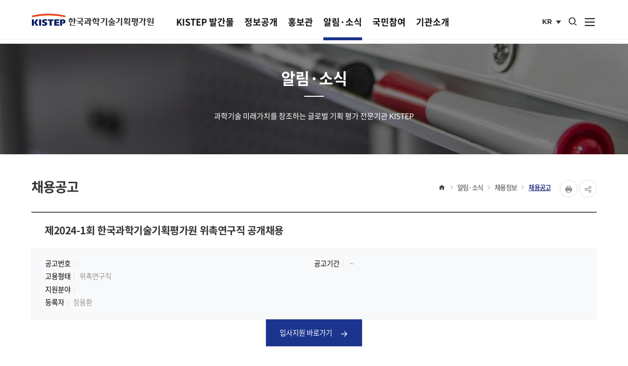

--- FILE ---
content_type: text/html;charset=UTF-8
request_url: https://www.kistep.re.kr/board.es?mid=a10405020000&bid=0026&list_no=43619&act=view
body_size: 316658
content:

















<!DOCTYPE html>









<html lang="ko">
<head>
<!-- Google Tag Manager -->
<script>
//<![CDATA[
(function(w,d,s,l,i){w[l]=w[l]||[];w[l].push({'gtm.start':
	new Date().getTime(),event:'gtm.js'});var f=d.getElementsByTagName(s)[0],
	j=d.createElement(s),dl=l!='dataLayer'?'&l='+l:'';j.async=true;j.src=
	'https://www.googletagmanager.com/gtm.js?id='+i+dl;f.parentNode.insertBefore(j,f);
	})(window,document,'script','dataLayer','GTM-TWSDPHB');
//]]>
</script>
<!-- End Google Tag Manager -->

<meta charset="UTF-8" >

<meta http-equiv="X-UA-Compatible" content="IE=edge">




	<meta name="viewport" content="width=device-width,initial-scale=1.0,minimum-scale=1.0,user-scalable=yes">


<meta name="title" content="제2024-1회 한국과학기술기획평가원 위촉연구직 공개채용 | 채용공고 | 채용정보 | 알림·소식 : KISTEP 한국과학기술기획평가원" >
<meta name="description" content="KISTEP 한국과학기술기획평가원,제2024-1회 한국과학기술기획평가원 위촉연구직 공개채용 | 채용공고 | 채용정보 | 알림·소식" >
<meta name="keyword" content="KISTEP 한국과학기술기획평가원" >
<meta name="author" content="KISTEP 한국과학기술기획평가원">

<meta property="og:type" content="website">
<meta property="og:site_name" content="KISTEP 한국과학기술기획평가원" >
<meta property="og:title" content="제2024-1회 한국과학기술기획평가원 위촉연구직 공개채용 | 채용공고 | 채용정보 | 알림·소식 : KISTEP 한국과학기술기획평가원" >

	
	
	
	
		<meta property="og:url" content="https://www.kistep.re.kr/board.es?mid=a10405020000&bid=0026&list_no=43619&act=view" >
	

<meta property="og:description" content="KISTEP 한국과학기술기획평가원">
<title>제2024-1회 한국과학기술기획평가원 위촉연구직 공개채용 | 채용공고 | 채용정보 | 알림·소식 : KISTEP 한국과학기술기획평가원</title>

<!-- 공통 CSS -->

<link rel="shortcut icon" href="/main/img/layout/favicon.ico">
<link rel="stylesheet" href="/main/css/default.css">
<link rel="stylesheet" href="/main/css/layout.css">


	<link rel="stylesheet" href="/main/css/layout_respond.css">





	<!-- 서브 CSS -->
	
		<link rel="stylesheet" href="/upload/skin/board/basic.css?time=202601212233">
	
	<link rel="stylesheet" href="/main/css/sub.css">
	<link rel="stylesheet" href="/main/css/sub_es.css">
	
		<link rel="stylesheet" href="/main/css/sub_respond.css">
	
	
	


<!-- 공통 JS -->
<script src="/jquery/js/jquery-1.11.2.min.js"></script>
<!-- <script src="/jquery/js/jquery-2.2.4.min.js"></script> -->
<script src="/js/global.js"></script>

<script src="/jquery/js/swiper-bundle.min.js"></script>
<!-- <script src="/jquery/js/jquery.bxslider.min.js"></script> -->
<!-- <script src="/jquery/js/jquery.swiper.min.js"></script> -->
<script src="/jquery/js/jquery.rwdImageMaps.min.js"></script>

<!-- VODA Code -->
<script>
	(function (a, i, v, o, r, y) {
		a.__aivoryClient__ = {
				load: function (src) {
					var b = i.createElement("script");
					b.src = src; b.async = true; b.type = "text/javascript";
					i.getElementsByTagName("head")[0].appendChild(b);
				},
				ten: o,
				rootDomain: r,
		}; a.__aivoryClient__.load(v);
	})(window, document, "//cdn.nerdfactory.ai/voda/agent/kistep/voda-agent.js",'jk580sN1MSkwwqzj','','');
</script>


	<!-- 서브 JS -->
	<script src="/ease_src/sEditor/js/HuskyEZCreator.js"></script>
	<script src="/ease_src/js/board.js"></script>
	

</head>
<body>
<!-- Google Tag Manager (noscript) -->
<noscript>
	<iframe src="https://www.googletagmanager.com/ns.html?id=GTM-TWSDPHB" height="0" width="0" style="display:none;visibility:hidden"></iframe>
</noscript>
<!-- End Google Tag Manager (noscript) -->

<p id="skip_nav">
	<a href="#contents">본문으로 바로가기</a>
</p>
<div id="hiddenLayer" style="display:none"></div>
<div class="mw" id="mw_temp" style="display:none;"></div>

<div id="wrap">
	
	






<link rel="stylesheet" href="/css/topbanner.css">
<script>
//<![CDATA[
	//
	function setCookie( name, value, expiredays ){	
		var expire_date = new Date() ;  //오늘날짜를  대입값으로 설정한다.
		expire_date.setDate(expire_date.getDate() + expiredays) ;
		document.cookie = name + "=" + escape( value ) + "; path=/" + "; expires=" + expire_date.toGMTString() + ";";		
	}
	$(function(){
		if( getCookie("topbanner") != "done" ){
			$('.topbanner').addClass('active');
		}else{
			$('.topbanner').removeClass('active');
		}
	});
	// 
</script>

<div class="topbanner">
	<a href="" class="control open">
		상단배너
		<span class="count"><strong class="count">0</strong>건</span>
	</a>
	
	<div class="group">
		<div class="swiper-container">
			<ul class="swiper-wrapper">
			
				
					<li class="swiper-slide">
						<a href="http://www.naver.com" target="_self">
							
							ecms
						</a>
					</li>
				
				
			
			</ul>
		</div>
	    <a href="" class="control close">닫기</a>
	    <a href="" class="control close oneday">오늘하루열지않기</a>
   	</div>
</div>

<script>
	//팝업 갯수
	$('.topbanner .open .count').text($(".topbanner .swiper-slide").length);

	//탑배너 열고 닫기
	$('.topbanner').find('.control').on('click', function() {
		if ( $(this).hasClass('open') == true ) {
			$('.topbanner').addClass('active');
		}
		else {
			$('.topbanner').removeClass('active');
			if ( $(this).hasClass('oneday') == true ) {
				setCookie("topbanner", "done", 1);
			}
		}
		return false;
	});
	
	// 탑배너 슬라이드
	var topBannerSwiper = new Swiper('.topbanner .swiper-container', {
		direction: 'vertical',
		slidesPerView: 1,
		spaceBetween: 0,
		loop: true,
		autoplay: {
			delay: 4000,
			disableOnInteraction: false
		},
		on: {
			init: function() {
				$('.topbanner .open .count').text($(".topbanner .swiper-slide").length);
			}
		}
	});
</script>



	
	<header id="header">
		<div class="header_wrap">
			<h1 id="logo"><a href="/main/">KISTEP 한국과학기술기획평가원</a></h1>
			
			<nav id="gnb1">
				

<ul id="head_menu" class="topmenu">
	<li class="lnb1 mnfirst">
		<a href="/menu.es?mid=a10301010100">KISTEP 발간물</a>
		<div class="submenu">
			

<p class="desc">
    <strong class="title">주요 사업</strong>
    <span class="txt">과학기술 미래가치를 창조하는 글로벌 기획 평가 전문기관 KISTEP</span>
</p>
			<ul class="sub03">
				<li class="sub01 subfirst"><a href="/menu.es?mid=a10301010100">주요역할</a>
					<div>
						<ul class="lnb-detail">
							<li class="lnb-detail-item"><a href="/menu.es?mid=a10301010100">4대 주요 임무</a></li>
						</ul>
					</div>
				</li>
				<li class="sub05"><a href="/menu.es?mid=a10305010000">연구보고서</a>
					<div>
						<ul class="lnb-detail">
							<li class="lnb-detail-item"><a href="/menu.es?mid=a10305010000">전체 연구보고서</a></li>
							<li class="lnb-detail-item"><a href="/menu.es?mid=a10305020000">미래예측</a></li>
							<li class="lnb-detail-item"><a href="/menu.es?mid=a10305030000">정책기획</a></li>
							<li class="lnb-detail-item"><a href="/menu.es?mid=a10305040000">사업조정</a></li>
							<li class="lnb-detail-item"><a href="/menu.es?mid=a10305050000">성과확산</a></li>
							<li class="lnb-detail-item"><a href="/menu.es?mid=a10305060000">조사·평가</a></li>
							<li class="lnb-detail-item"><a href="/menu.es?mid=a10305070000">예비타당성</a></li>
							<li class="lnb-detail-item"><a href="/menu.es?mid=a10305090000">위탁보고서</a></li>
							<li class="lnb-detail-item"><a href="/menu.es?mid=a10305080000">기타연구자료</a></li>
						</ul>
					</div>
				</li>
				<li class="sub06 sublast"><a href="/menu.es?mid=a10306010000">KISTEP 브리프</a>
					<div>
						<ul class="lnb-detail">
							<li class="lnb-detail-item"><a href="/menu.es?mid=a10306010000">전체브리프</a></li>
							<li class="lnb-detail-item"><a href="/menu.es?mid=a10306020000">이슈페이퍼</a></li>
							<li class="lnb-detail-item"><a href="/menu.es?mid=a10306060000">정책브리프</a></li>
							<li class="lnb-detail-item"><a href="/menu.es?mid=a10306030000">통계브리프</a></li>
							<li class="lnb-detail-item"><a href="/menu.es?mid=a10306040000">기술동향브리프</a></li>
							<li class="lnb-detail-item"><a href="/menu.es?mid=a10306090000">기술주권브리프</a></li>
							<li class="lnb-detail-item"><a href="/menu.es?mid=a10306050000">미래예측브리프</a></li>
							<li class="lnb-detail-item"><a href="https://www.kistep.re.kr/mailingForm.es?mid=a10206010200">브리프 구독신청</a></li>
						</ul>
					</div>
				</li>
			</ul>
			

		</div>
	</li>
	<li class="lnb2">
		<a href="/menu.es?mid=a10501010000">정보공개</a>
		<div class="submenu">
			

<p class="desc">
    <strong class="title">정보공개</strong>
    <span class="txt">과학기술 미래가치를 창조하는 글로벌 기획 평가 전문기관 KISTEP</span>
</p>
			<ul class="sub05">
				<li class="sub01 subfirst"><a href="/menu.es?mid=a10501010000">정보공개제도</a>
					<div>
						<ul class="lnb-detail">
							<li class="lnb-detail-item"><a href="/menu.es?mid=a10501010000">정보공개제도 안내</a></li>
							<li class="lnb-detail-item"><a href="https://www.open.go.kr/com/main/mainView.do" target="_blank" rel="noopener noreferrer" title="새창으로 이동" class="linkWindow">정보공개청구</a></li>
						</ul>
					</div>
				</li>
				<li class="sub02"><a href="/menu.es?mid=a10502010000">사전정보공표</a>
					<div>
						<ul class="lnb-detail">
							<li class="lnb-detail-item"><a href="/menu.es?mid=a10502010000">연구사업분야</a></li>
							<li class="lnb-detail-item"><a href="/menu.es?mid=a10502020000">행정지원분야</a></li>
							<li class="lnb-detail-item"><a href="/menu.es?mid=a10502030000">즐겨찾기 정보</a></li>
							<li class="lnb-detail-item"><a href="/menu.es?mid=a10705000000">사전정보Q&A</a></li>
						</ul>
					</div>
				</li>
				<li class="sub03"><a href="/menu.es?mid=a10503010000">공공데이터 개방</a>
					<div>
						<ul class="lnb-detail">
							<li class="lnb-detail-item"><a href="/menu.es?mid=a10503010000">공공데이터 개방안내</a></li>
							<li class="lnb-detail-item"><a href="/menu.es?mid=a10503020000">공공데이터 제공목록</a></li>
						</ul>
					</div>
				</li>
				<li class="sub04"><a href="/menu.es?mid=a10504020000">청렴정보공개</a>
					<div>
						<ul class="lnb-detail">
							<li class="lnb-detail-item"><a href="/menu.es?mid=a10504020000">감사 사례 및 결과</a></li>
							<li class="lnb-detail-item"><a href="/menu.es?mid=a10504010000">반부패·청렴</a></li>
							<li class="lnb-detail-item"><a href="/menu.es?mid=a10504080000">부패행위 현황 공개</a></li>
							<li class="lnb-detail-item"><a href="https://www.alio.go.kr/item/itemOrganList.do?apbaId=C0158&reportFormRootNo=21110" target="_blank" rel="noopener noreferrer" title="새창으로 이동" class="linkWindow">내부 규정</a></li>
							<li class="lnb-detail-item"><a href="/menu.es?mid=a10504040000">업무추진비현황</a></li>
							<li class="lnb-detail-item"><a href="/menu.es?mid=a10504050000">수의계약현황</a></li>
							<li class="lnb-detail-item"><a href="/menu.es?mid=a10504060000">친인척 채용현황</a></li>
							<li class="lnb-detail-item"><a href="/menu.es?mid=a10504070000">공용차량 운영현황</a></li>
						</ul>
					</div>
				</li>
				<li class="sub05"><a href="https://www.alio.go.kr/organ/organDisclosureDtl.do?apbaId=C0158" target="_blank" rel="noopener noreferrer" title="새창으로 이동" class="linkWindow">경영공시</a></li>
				<li class="sub06"><a href="/menu.es?mid=a10506000000">사업실명제</a></li>
				<li class="sub11"><a href="/menu.es?mid=a10511010000">안전보건</a>
					<div>
						<ul class="lnb-detail">
							<li class="lnb-detail-item"><a href="/menu.es?mid=a10511010000">안전보건경영방침</a></li>
						</ul>
					</div>
				</li>
				<li class="sub07 sublast"><a href="/menu.es?mid=a10507000000">시설자원개방</a></li>
			</ul>
			

		</div>
	</li>
	<li class="lnb3">
		<a href="/menu.es?mid=a10201010000">홍보관</a>
		<div class="submenu">
			

<p class="desc">
    <strong class="title">홍보관</strong>
    <span class="txt">과학기술 미래가치를 창조하는 글로벌 기획 평가 전문기관 KISTEP</span>
</p>
			<ul class="sub02">
				<li class="sub01 subfirst"><a href="/menu.es?mid=a10201010000">홍보자료실</a>
					<div>
						<ul class="lnb-detail">
							<li class="lnb-detail-item"><a href="/menu.es?mid=a10201010000">CI</a></li>
							<li class="lnb-detail-item"><a href="/menu.es?mid=a10201020000">브로슈어</a></li>
							<li class="lnb-detail-item"><a href="/menu.es?mid=a10201060000">연차보고서</a></li>
							<li class="lnb-detail-item"><a href="/menu.es?mid=a10201030000">홍보영상</a></li>
							<li class="lnb-detail-item"><a href="/menu.es?mid=a10201080000">카드뉴스</a></li>
							<li class="lnb-detail-item"><a href="/menu.es?mid=a10201110000">웹툰</a></li>
							<li class="lnb-detail-item"><a href="/menu.es?mid=a10201090000">홍보포스터</a></li>
						</ul>
					</div>
				</li>
				<li class="sub06"><a href="/menu.es?mid=a10206040000">NEWS</a>
					<div>
						<ul class="lnb-detail">
							<li class="lnb-detail-item"><a href="/menu.es?mid=a10206040000">최신동정</a></li>
							<li class="lnb-detail-item"><a href="/menu.es?mid=a10206010100">뉴스레터</a></li>
							<li class="lnb-detail-item"><a href="/menu.es?mid=a10206020000">보도자료</a></li>
						</ul>
					</div>
				</li>
				<li class="sub02"><a href="/menu.es?mid=a10202010100">포럼 및 행사</a>
					<div>
						<ul class="lnb-detail">
							<li class="lnb-detail-item"><a href="/menu.es?mid=a10202010100">KISTEP 수요포럼</a></li>
							<li class="lnb-detail-item"><a href="/menu.es?mid=a10202020000">주관 행사</a></li>
							<li class="lnb-detail-item"><a href="https://www.kistep.re.kr/mjbs.es?mjbs_year=2025" target="_blank" rel="noopener noreferrer" title="새창으로 이동" class="linkWindow">R&D 부처합동 설명회</a></li>
							<li class="lnb-detail-item"><a href="/menu.es?mid=a10202060100">우수성과 100선</a></li>
						</ul>
					</div>
				</li>
				<li class="sub03 sublast"><a href="/menu.es?mid=a10203070000">간행물</a>
					<div>
						<ul class="lnb-detail">
							<li class="lnb-detail-item"><a href="/menu.es?mid=a10306010000">KISTEP 브리프</a></li>
							<li class="lnb-detail-item"><a href="/menu.es?mid=a10203020000">KISTEP InI</a></li>
							<li class="lnb-detail-item"><a href="/menu.es?mid=a10203050000">Asian Research Policy</a></li>
							<li class="lnb-detail-item"><a href="https://www.kistep.re.kr/board.es?mid=a30501000000&bid=0067" target="_blank" rel="noopener noreferrer" title="새창으로 이동" class="linkWindow">과학기술&ICT 정책·기술 동향</a></li>
						</ul>
					</div>
				</li>
			</ul>
			

		</div>
	</li>
	<li class="lnb4">
		<a href="/menu.es?mid=a10402000000">알림·소식</a>
		<div class="submenu">
			

<p class="desc">
    <strong class="title">알림&middot;소식</strong>
    <span class="txt">과학기술 미래가치를 창조하는 글로벌 기획 평가 전문기관 KISTEP</span>
</p>
			<ul class="sub04">
				<li class="sub02 subfirst"><a href="/menu.es?mid=a10402000000">공지사항</a></li>
				<li class="sub03"><a href="/menu.es?mid=a10403000000">입찰공고</a></li>
				<li class="sub04"><a href="/menu.es?mid=a10404000000">연구과제공모</a></li>
				<li class="sub05 sublast"><a href="/menu.es?mid=a10405010000">채용정보</a>
					<div>
						<ul class="lnb-detail">
							<li class="lnb-detail-item"><a href="/menu.es?mid=a10405010000">채용안내</a></li>
							<li class="lnb-detail-item"><a href="/menu.es?mid=a10405020000">채용공고</a></li>
							<li class="lnb-detail-item"><a href="/menu.es?mid=a10405030000">제증명발급안내</a></li>
						</ul>
					</div>
				</li>
			</ul>
			

		</div>
	</li>
	<li class="lnb5">
		<a href="/menu.es?mid=a10706010000">국민참여</a>
		<div class="submenu">
			
<p class="desc">
    <strong class="title">국민참여</strong>
    <span class="txt">과학기술 미래가치를 창조하는 글로벌 기획 평가 전문기관 KISTEP</span>
</p>
			<ul class="sub07">
				<li class="sub06 subfirst"><a href="/menu.es?mid=a10706010000">고객헌장</a>
					<div>
						<ul class="lnb-detail">
							<li class="lnb-detail-item"><a href="/menu.es?mid=a10706010000">고객헌장 전문</a></li>
							<li class="lnb-detail-item"><a href="/menu.es?mid=a10706020000">핵심 서비스 이행 표준</a></li>
							<li class="lnb-detail-item"><a href="/menu.es?mid=a10706030000">고객 서비스 이행 표준</a></li>
						</ul>
					</div>
				</li>
				<li class="sub07"><a href="/menu.es?mid=a10707010000">인쇄물출입업체등록</a>
					<div>
						<ul class="lnb-detail">
							<li class="lnb-detail-item"><a href="/menu.es?mid=a10707010000">인쇄물출입업체 등록안내</a></li>
						</ul>
					</div>
				</li>
				<li class="sub01"><a href="/menu.es?mid=a10701030000">신고센터</a>
					<div>
						<ul class="lnb-detail">
							<li class="lnb-detail-item"><a href="/menu.es?mid=a10701030000">부조리 신고</a></li>
							<li class="lnb-detail-item"><a href="https://www.epeople.go.kr/nep/bdgtWst/selectBdgtWstRqstPage.paid" target="_blank" rel="noopener noreferrer" title="새창으로 이동" class="linkWindow">예산낭비 신고</a></li>
							<li class="lnb-detail-item"><a href="https://www.clean.go.kr/index.do" target="_blank" rel="noopener noreferrer" title="새창으로 이동" class="linkWindow">공익·복지부정 신고</a></li>
							<li class="lnb-detail-item"><a href="/menu.es?mid=a10701010000">홈페이지 불편사항</a></li>
							<li class="lnb-detail-item"><a href="/menu.es?mid=a10701050000">성희롱 성폭력 등 상담센터</a></li>
						</ul>
					</div>
				</li>
				<li class="sub04"><a href="/menu.es?mid=a10704000000">자주묻는질문(FAQ)</a></li>
				<li class="sub05"><a href="/menu.es?mid=a10705000000">묻고답하기</a></li>
				<li class="sub08 sublast"><a href="/menu.es?mid=a10708010100">추천사이트</a></li>
			</ul>
			

		</div>
	</li>
	<li class="lnb6 mnlast">
		<a href="/menu.es?mid=a10101010000">기관소개</a>
		<div class="submenu">
			

<p class="desc">
    <strong class="title">기관소개</strong>
    <span class="txt">과학기술 미래가치를 창조하는 글로벌 기획 평가 전문기관 KISTEP</span>
</p>
			<ul class="sub01">
				<li class="sub01 subfirst"><a href="/menu.es?mid=a10101010000">원장 소개</a>
					<div>
						<ul class="lnb-detail">
							<li class="lnb-detail-item"><a href="/menu.es?mid=a10101010000">인사말씀</a></li>
							<li class="lnb-detail-item"><a href="/menu.es?mid=a10101020000">역대원장</a></li>
						</ul>
					</div>
				</li>
				<li class="sub08"><a href="/menu.es?mid=a10108000000">미션 및 추진전략</a></li>
				<li class="sub03"><a href="/menu.es?mid=a10103000000">연혁</a></li>
				<li class="sub04"><a href="/menu.es?mid=a10104010000">조직 및 직원</a>
					<div>
						<ul class="lnb-detail">
							<li class="lnb-detail-item"><a href="/menu.es?mid=a10104010000">조직도</a></li>
							<li class="lnb-detail-item"><a href="/menu.es?mid=a10104020000">직원검색</a></li>
						</ul>
					</div>
				</li>
				<li class="sub05"><a href="/menu.es?mid=a10105010000">협력기관</a>
					<div>
						<ul class="lnb-detail">
							<li class="lnb-detail-item"><a href="/menu.es?mid=a10105010000">국내 협력기관</a></li>
							<li class="lnb-detail-item"><a href="/menu.es?mid=a10105020000">국외 협력기관</a></li>
						</ul>
					</div>
				</li>
				<li class="sub06 sublast"><a href="/menu.es?mid=a10106000000">찾아오시는길</a>
					<div>
						<ul class="lnb-detail">
							<li class="lnb-detail-item"><a href="https://www.kistep.re.kr/visitRegistInfo.es" target="_blank" rel="noopener noreferrer" title="새창으로 이동" class="linkWindow">사전 방문 등록</a></li>
						</ul>
					</div>
				</li>
			</ul>
			

		</div>
	</li>
</ul>


			</nav>
			

<div id="hnb">
	
		
		
		
	
	<div class="lang">
		<button type="button" class="active" title="사이트 언어선택">KR <span class="hidden">국문 사이트</span></button>
		<a href="/eng/">EN <span class="hidden">영문 사이트</span></a>
	</div>
	<button type="button" class="btn_totalSearch">
		<i class="xi-search"></i>
		<span class="sr-only">통합검색 열기</span>
	</button>
	<div class="search">
		<h2 class="subject">Search</h2>
		<p class="desc">한국과학기술기획평가원 통합검색을 이용해 보세요</p>
		 <form id="searchForm" name="searchForm" action="/aivorySearch.es?mid=a10900000000" method="post">
			<input type="text" title="검색어 입력" placeholder="검색어를 입력하세요"  class="search_keyword" id="search" name="allKeyWord" value="">
			<button type="submit" name="button" onclick="document.searchForm.submit(); return false;"><i class="xi-search"></i> <span class="sr_only">검색</span></button>
		</form>
		<button type="button" class="btn_close">
			<i class="xi-close"></i>
			<span class="sr-only">통합검색 닫기</span>
		</button>
	</div>
	<button type="button" class="allmenu_open">
		 <i class="xi-bars"></i>
		 <span class="sr-only">사이트맵 열기</span>
	</button>
</div>

			<button type="button" class="allmenu_open">
				<i class="xi-bars"></i>
				<span class="sr-only">사이트맵 열기</span>
		   </button>
		</div>
		<div id="gnb2">
			<div class="nav_area container">
				<h2 class="tit"><span>SITEMAP</span></h2>
				<nav>
					

<ul id="head_menu_all" class="topmenu_all">
	<li class="lnb1 menu03">
		<a href="/menu.es?mid=a10301010100" class="depth1">KISTEP 발간물</a>
		<div class="submenu">
			<ul class="sub03">
				<li class="sub01 subfirst"><a href="/menu.es?mid=a10301010100">주요역할</a>
					<div>
						<ul class="lnb-detail">
							<li class="lnb-detail-item"><a href="/menu.es?mid=a10301010100">4대 주요 임무</a></li>
						</ul>
					</div>
				</li>
				<li class="sub05"><a href="/menu.es?mid=a10305010000">연구보고서</a>
					<div>
						<ul class="lnb-detail">
							<li class="lnb-detail-item"><a href="/menu.es?mid=a10305010000">전체 연구보고서</a></li>
							<li class="lnb-detail-item"><a href="/menu.es?mid=a10305020000">미래예측</a></li>
							<li class="lnb-detail-item"><a href="/menu.es?mid=a10305030000">정책기획</a></li>
							<li class="lnb-detail-item"><a href="/menu.es?mid=a10305040000">사업조정</a></li>
							<li class="lnb-detail-item"><a href="/menu.es?mid=a10305050000">성과확산</a></li>
							<li class="lnb-detail-item"><a href="/menu.es?mid=a10305060000">조사·평가</a></li>
							<li class="lnb-detail-item"><a href="/menu.es?mid=a10305070000">예비타당성</a></li>
							<li class="lnb-detail-item"><a href="/menu.es?mid=a10305090000">위탁보고서</a></li>
							<li class="lnb-detail-item"><a href="/menu.es?mid=a10305080000">기타연구자료</a></li>
						</ul>
					</div>
				</li>
				<li class="sub06 sublast"><a href="/menu.es?mid=a10306010000">KISTEP 브리프</a>
					<div>
						<ul class="lnb-detail">
							<li class="lnb-detail-item"><a href="/menu.es?mid=a10306010000">전체브리프</a></li>
							<li class="lnb-detail-item"><a href="/menu.es?mid=a10306020000">이슈페이퍼</a></li>
							<li class="lnb-detail-item"><a href="/menu.es?mid=a10306060000">정책브리프</a></li>
							<li class="lnb-detail-item"><a href="/menu.es?mid=a10306030000">통계브리프</a></li>
							<li class="lnb-detail-item"><a href="/menu.es?mid=a10306040000">기술동향브리프</a></li>
							<li class="lnb-detail-item"><a href="/menu.es?mid=a10306090000">기술주권브리프</a></li>
							<li class="lnb-detail-item"><a href="/menu.es?mid=a10306050000">미래예측브리프</a></li>
							<li class="lnb-detail-item"><a href="https://www.kistep.re.kr/mailingForm.es?mid=a10206010200">브리프 구독신청</a></li>
						</ul>
					</div>
				</li>
			</ul>
		</div>
	</li>
	<li class="lnb2 menu05">
		<a href="/menu.es?mid=a10501010000" class="depth1">정보공개</a>
		<div class="submenu">
			<ul class="sub05">
				<li class="sub01 subfirst"><a href="/menu.es?mid=a10501010000">정보공개제도</a>
					<div>
						<ul class="lnb-detail">
							<li class="lnb-detail-item"><a href="/menu.es?mid=a10501010000">정보공개제도 안내</a></li>
							<li class="lnb-detail-item"><a href="https://www.open.go.kr/com/main/mainView.do" target="_blank" rel="noopener noreferrer" title="새창으로 이동" class="linkWindow">정보공개청구</a></li>
						</ul>
					</div>
				</li>
				<li class="sub02"><a href="/menu.es?mid=a10502010000">사전정보공표</a>
					<div>
						<ul class="lnb-detail">
							<li class="lnb-detail-item"><a href="/menu.es?mid=a10502010000">연구사업분야</a></li>
							<li class="lnb-detail-item"><a href="/menu.es?mid=a10502020000">행정지원분야</a></li>
							<li class="lnb-detail-item"><a href="/menu.es?mid=a10502030000">즐겨찾기 정보</a></li>
							<li class="lnb-detail-item"><a href="/menu.es?mid=a10705000000">사전정보Q&A</a></li>
						</ul>
					</div>
				</li>
				<li class="sub03"><a href="/menu.es?mid=a10503010000">공공데이터 개방</a>
					<div>
						<ul class="lnb-detail">
							<li class="lnb-detail-item"><a href="/menu.es?mid=a10503010000">공공데이터 개방안내</a></li>
							<li class="lnb-detail-item"><a href="/menu.es?mid=a10503020000">공공데이터 제공목록</a></li>
						</ul>
					</div>
				</li>
				<li class="sub04"><a href="/menu.es?mid=a10504020000">청렴정보공개</a>
					<div>
						<ul class="lnb-detail">
							<li class="lnb-detail-item"><a href="/menu.es?mid=a10504020000">감사 사례 및 결과</a></li>
							<li class="lnb-detail-item"><a href="/menu.es?mid=a10504010000">반부패·청렴</a></li>
							<li class="lnb-detail-item"><a href="/menu.es?mid=a10504080000">부패행위 현황 공개</a></li>
							<li class="lnb-detail-item"><a href="https://www.alio.go.kr/item/itemOrganList.do?apbaId=C0158&reportFormRootNo=21110" target="_blank" rel="noopener noreferrer" title="새창으로 이동" class="linkWindow">내부 규정</a></li>
							<li class="lnb-detail-item"><a href="/menu.es?mid=a10504040000">업무추진비현황</a></li>
							<li class="lnb-detail-item"><a href="/menu.es?mid=a10504050000">수의계약현황</a></li>
							<li class="lnb-detail-item"><a href="/menu.es?mid=a10504060000">친인척 채용현황</a></li>
							<li class="lnb-detail-item"><a href="/menu.es?mid=a10504070000">공용차량 운영현황</a></li>
						</ul>
					</div>
				</li>
				<li class="sub05"><a href="https://www.alio.go.kr/organ/organDisclosureDtl.do?apbaId=C0158" target="_blank" rel="noopener noreferrer" title="새창으로 이동" class="linkWindow">경영공시</a></li>
				<li class="sub06"><a href="/menu.es?mid=a10506000000">사업실명제</a></li>
				<li class="sub11"><a href="/menu.es?mid=a10511010000">안전보건</a>
					<div>
						<ul class="lnb-detail">
							<li class="lnb-detail-item"><a href="/menu.es?mid=a10511010000">안전보건경영방침</a></li>
						</ul>
					</div>
				</li>
				<li class="sub07 sublast"><a href="/menu.es?mid=a10507000000">시설자원개방</a></li>
			</ul>
		</div>
	</li>
	<li class="lnb3 menu02">
		<a href="/menu.es?mid=a10201010000" class="depth1">홍보관</a>
		<div class="submenu">
			<ul class="sub02">
				<li class="sub01 subfirst"><a href="/menu.es?mid=a10201010000">홍보자료실</a>
					<div>
						<ul class="lnb-detail">
							<li class="lnb-detail-item"><a href="/menu.es?mid=a10201010000">CI</a></li>
							<li class="lnb-detail-item"><a href="/menu.es?mid=a10201020000">브로슈어</a></li>
							<li class="lnb-detail-item"><a href="/menu.es?mid=a10201060000">연차보고서</a></li>
							<li class="lnb-detail-item"><a href="/menu.es?mid=a10201030000">홍보영상</a></li>
							<li class="lnb-detail-item"><a href="/menu.es?mid=a10201080000">카드뉴스</a></li>
							<li class="lnb-detail-item"><a href="/menu.es?mid=a10201110000">웹툰</a></li>
							<li class="lnb-detail-item"><a href="/menu.es?mid=a10201090000">홍보포스터</a></li>
						</ul>
					</div>
				</li>
				<li class="sub06"><a href="/menu.es?mid=a10206040000">NEWS</a>
					<div>
						<ul class="lnb-detail">
							<li class="lnb-detail-item"><a href="/menu.es?mid=a10206040000">최신동정</a></li>
							<li class="lnb-detail-item"><a href="/menu.es?mid=a10206010100">뉴스레터</a></li>
							<li class="lnb-detail-item"><a href="/menu.es?mid=a10206020000">보도자료</a></li>
						</ul>
					</div>
				</li>
				<li class="sub02"><a href="/menu.es?mid=a10202010100">포럼 및 행사</a>
					<div>
						<ul class="lnb-detail">
							<li class="lnb-detail-item"><a href="/menu.es?mid=a10202010100">KISTEP 수요포럼</a></li>
							<li class="lnb-detail-item"><a href="/menu.es?mid=a10202020000">주관 행사</a></li>
							<li class="lnb-detail-item"><a href="https://www.kistep.re.kr/mjbs.es?mjbs_year=2025" target="_blank" rel="noopener noreferrer" title="새창으로 이동" class="linkWindow">R&D 부처합동 설명회</a></li>
							<li class="lnb-detail-item"><a href="/menu.es?mid=a10202060100">우수성과 100선</a></li>
						</ul>
					</div>
				</li>
				<li class="sub03 sublast"><a href="/menu.es?mid=a10203070000">간행물</a>
					<div>
						<ul class="lnb-detail">
							<li class="lnb-detail-item"><a href="/menu.es?mid=a10306010000">KISTEP 브리프</a></li>
							<li class="lnb-detail-item"><a href="/menu.es?mid=a10203020000">KISTEP InI</a></li>
							<li class="lnb-detail-item"><a href="/menu.es?mid=a10203050000">Asian Research Policy</a></li>
							<li class="lnb-detail-item"><a href="https://www.kistep.re.kr/board.es?mid=a30501000000&bid=0067" target="_blank" rel="noopener noreferrer" title="새창으로 이동" class="linkWindow">과학기술&ICT 정책·기술 동향</a></li>
						</ul>
					</div>
				</li>
			</ul>
		</div>
	</li>
	<li class="lnb4 menu04">
		<a href="/menu.es?mid=a10402000000" class="depth1">알림·소식</a>
		<div class="submenu">
			<ul class="sub04">
				<li class="sub02 subfirst"><a href="/menu.es?mid=a10402000000">공지사항</a></li>
				<li class="sub03"><a href="/menu.es?mid=a10403000000">입찰공고</a></li>
				<li class="sub04"><a href="/menu.es?mid=a10404000000">연구과제공모</a></li>
				<li class="sub05 sublast"><a href="/menu.es?mid=a10405010000">채용정보</a>
					<div>
						<ul class="lnb-detail">
							<li class="lnb-detail-item"><a href="/menu.es?mid=a10405010000">채용안내</a></li>
							<li class="lnb-detail-item"><a href="/menu.es?mid=a10405020000">채용공고</a></li>
							<li class="lnb-detail-item"><a href="/menu.es?mid=a10405030000">제증명발급안내</a></li>
						</ul>
					</div>
				</li>
			</ul>
		</div>
	</li>
	<li class="lnb5 menu07">
		<a href="/menu.es?mid=a10706010000" class="depth1">국민참여</a>
		<div class="submenu">
			<ul class="sub07">
				<li class="sub06 subfirst"><a href="/menu.es?mid=a10706010000">고객헌장</a>
					<div>
						<ul class="lnb-detail">
							<li class="lnb-detail-item"><a href="/menu.es?mid=a10706010000">고객헌장 전문</a></li>
							<li class="lnb-detail-item"><a href="/menu.es?mid=a10706020000">핵심 서비스 이행 표준</a></li>
							<li class="lnb-detail-item"><a href="/menu.es?mid=a10706030000">고객 서비스 이행 표준</a></li>
						</ul>
					</div>
				</li>
				<li class="sub07"><a href="/menu.es?mid=a10707010000">인쇄물출입업체등록</a>
					<div>
						<ul class="lnb-detail">
							<li class="lnb-detail-item"><a href="/menu.es?mid=a10707010000">인쇄물출입업체 등록안내</a></li>
						</ul>
					</div>
				</li>
				<li class="sub01"><a href="/menu.es?mid=a10701030000">신고센터</a>
					<div>
						<ul class="lnb-detail">
							<li class="lnb-detail-item"><a href="/menu.es?mid=a10701030000">부조리 신고</a></li>
							<li class="lnb-detail-item"><a href="https://www.epeople.go.kr/nep/bdgtWst/selectBdgtWstRqstPage.paid" target="_blank" rel="noopener noreferrer" title="새창으로 이동" class="linkWindow">예산낭비 신고</a></li>
							<li class="lnb-detail-item"><a href="https://www.clean.go.kr/index.do" target="_blank" rel="noopener noreferrer" title="새창으로 이동" class="linkWindow">공익·복지부정 신고</a></li>
							<li class="lnb-detail-item"><a href="/menu.es?mid=a10701010000">홈페이지 불편사항</a></li>
							<li class="lnb-detail-item"><a href="/menu.es?mid=a10701050000">성희롱 성폭력 등 상담센터</a></li>
						</ul>
					</div>
				</li>
				<li class="sub04"><a href="/menu.es?mid=a10704000000">자주묻는질문(FAQ)</a></li>
				<li class="sub05"><a href="/menu.es?mid=a10705000000">묻고답하기</a></li>
				<li class="sub08 sublast"><a href="/menu.es?mid=a10708010100">추천사이트</a></li>
			</ul>
		</div>
	</li>
	<li class="lnb6 menu01">
		<a href="/menu.es?mid=a10101010000" class="depth1">기관소개</a>
		<div class="submenu">
			<ul class="sub01">
				<li class="sub01 subfirst"><a href="/menu.es?mid=a10101010000">원장 소개</a>
					<div>
						<ul class="lnb-detail">
							<li class="lnb-detail-item"><a href="/menu.es?mid=a10101010000">인사말씀</a></li>
							<li class="lnb-detail-item"><a href="/menu.es?mid=a10101020000">역대원장</a></li>
						</ul>
					</div>
				</li>
				<li class="sub08"><a href="/menu.es?mid=a10108000000">미션 및 추진전략</a></li>
				<li class="sub03"><a href="/menu.es?mid=a10103000000">연혁</a></li>
				<li class="sub04"><a href="/menu.es?mid=a10104010000">조직 및 직원</a>
					<div>
						<ul class="lnb-detail">
							<li class="lnb-detail-item"><a href="/menu.es?mid=a10104010000">조직도</a></li>
							<li class="lnb-detail-item"><a href="/menu.es?mid=a10104020000">직원검색</a></li>
						</ul>
					</div>
				</li>
				<li class="sub05"><a href="/menu.es?mid=a10105010000">협력기관</a>
					<div>
						<ul class="lnb-detail">
							<li class="lnb-detail-item"><a href="/menu.es?mid=a10105010000">국내 협력기관</a></li>
							<li class="lnb-detail-item"><a href="/menu.es?mid=a10105020000">국외 협력기관</a></li>
						</ul>
					</div>
				</li>
				<li class="sub06 sublast"><a href="/menu.es?mid=a10106000000">찾아오시는길</a>
					<div>
						<ul class="lnb-detail">
							<li class="lnb-detail-item"><a href="https://www.kistep.re.kr/visitRegistInfo.es" target="_blank" rel="noopener noreferrer" title="새창으로 이동" class="linkWindow">사전 방문 등록</a></li>
						</ul>
					</div>
				</li>
			</ul>
		</div>
	</li>
</ul>


				</nav>
				<button type="button"  class="allmenu_close"><span class="sr-only">사이트맵 닫기</span><i class="xi-close"></i></button>
			</div>
		</div>
	</header>
	<main id="main">
		<div class="main_wrap">












<div id="visual" class="visual4">
    <strong class="title">알림·소식</strong>
	<span class="stxt">과학기술 미래가치를 창조하는 글로벌 기획 평가 전문기관  KISTEP</span>
    

    <span class="img"><img src="/main/img/sub/svisual04.jpg" onerror="this.src='/main/img/sub/sub.jpg'" alt="" /></span>
</div>

<section id="snb" class="sub04">
	
		
		
			<h2 class="title">알림·소식</h2>
		
	
	
		<nav class="list">
				

<ul id="left_menu_top" class="head_menu_depth">
	<li id="li0402000000" class="first"><a href="/menu.es?mid=a10402000000" onclick="detailSubMenu('smenu1');">공지사항</a>
	</li>
	<li id="li0403000000"><a href="/menu.es?mid=a10403000000" onclick="detailSubMenu('smenu2');">입찰공고</a>
	</li>
	<li id="li0404000000"><a href="/menu.es?mid=a10404000000" onclick="detailSubMenu('smenu3');">연구과제공모</a>
	</li>
	<li id="li0405000000" class="last"><a href="/menu.es?mid=a10405010000" onclick="detailSubMenu('smenu4');">채용정보</a>
		<ul id="smenu4" class="ul0405000000" style="display:none;">
			<li id="li0405010000"><a href="/menu.es?mid=a10405010000">채용안내</a></li>
			<li id="li0405020000"><a href="/menu.es?mid=a10405020000">채용공고</a></li>
			<li id="li0405030000" class="last"><a href="/menu.es?mid=a10405030000">제증명발급안내</a></li>
		</ul>
	</li>
</ul>


		</nav>
	

	
	
</section>

<section id="contents">
	
		
		
			<h1 id="contents_title">채용공고</h1>
		
	
	<div class="contents_util">
		<nav class="location">
			<ul class="path">
				<li class="icon">
					<a href="/index.es?sid=a1"><i class="xi-home"></i><span class="sr_only">홈</span></a>
				</li>
				
					
						
							<li>
								<a href="/menu.es?mid=a10400000000">알림·소식</a>
							</li>
						
							<li>
								<a href="/menu.es?mid=a10405000000">채용정보</a>
							</li>
						
							<li>
								<a href="/menu.es?mid=a10405020000" class="active">채용공고</a>
							</li>
						
					
				
			</ul>
		</nav>
		
		<div class="util">
			<span class="zoom">
				<a href="#contents_body" onclick="zoomInOut('plus'); return false;" class="btn up">글자 크게</a>
				<a href="#contents_body" onclick="zoomInOut('minus'); return false;" class="btn down">글자 작게</a>
			</span>
			<a class="btn print" href="#contents_detail" onclick="printAreaAction(); return false;">Print</a>
			
				<article class="share">
					<h2 class="hidden">페이지 공유하기</h2>
					<a href="#snsForm" class="btn open">share</a>
					<form id="snsForm" name="snsForm" action="/api/sns.es" method="post">
						<input type="hidden" name="title" value="제2024-1회 한국과학기술기획평가원 위촉연구직 공개채용 | 채용공고 | 채용정보 | 알림·소식 : KISTEP 한국과학기술기획평가원" />
						<input type="hidden" name="mid" value="a10405020000" />
						<input type="hidden" name="url" value="" />
						<input type="submit" value="전송" style="display:none;height:0;width:0;" />
					</form>
					<div class="item">
						<ul id="share" class="list">
							<li class="facebook"><a href="#share" onclick="snsApi('facebook'); return false;" title="새창">facebook</a></li>
							<li class="twitter"><a href="#share" onclick="snsApi('twitter'); return false;" title="새창">twitter</a></li>
							<li class="band"><a href="#share" onclick="snsApi('band'); return false;" title="새창">band</a></li>
							<li class="kakaostory"><a href="#share" onclick="snsApi('kakao'); return false;" title="새창">kakaostory</a></li>
							<li class="urlShare"><a href="#share" onclick="copyURI(document.location.href); return false;" class="url" title="URL Copy">URL</a></li>
						</ul>
						<a href="#share" onclick="slideToggleView('#share'); return false;" class="close">닫기</a>
					</div>
				</article>
			
		</div>
	</div>
	
	<div id="contents_body">
		
		
<script>


// 정렬 옵션
function fncOption1(val){
	if(val=='0'){
		$('input:radio[id="type1"]').prop("checked", true);
		$('input:radio[id="type2"]').prop("checked", false);
	}else{
		$('input:radio[id="type1"]').prop("checked", false);
		$('input:radio[id="type2"]').prop("checked", true);
	}
	document.tForm.type.value = val;
}

//검색기간 옵션
function fncOption2(val){
	if(val=='0'){
		$('input:radio[id="datetype1"]').prop("checked", true);
		$('input:radio[id="datetype2"]').prop("checked", false);
		$('input:radio[id="datetype3"]').prop("checked", false);
	}else if(val=='1'){
		$('input:radio[id="datetype1"]').prop("checked", false);
		$('input:radio[id="datetype2"]').prop("checked", true);
		$('input:radio[id="datetype3"]').prop("checked", false);
	}else{
		$('input:radio[id="datetype1"]').prop("checked", false);
		$('input:radio[id="datetype2"]').prop("checked", false);
		$('input:radio[id="datetype3"]').prop("checked", true);
	}
	document.tForm.datetype.value = val;
}

//검색영역 옵션
function fncOption3(val){
	if(val=='title'){
		$('input:radio[id="searchType1"]').prop("checked", false);
		$('input:radio[id="searchType2"]').prop("checked", true);
		$('input:radio[id="searchType3"]').prop("checked", false);
	}else if(val=='content'){
		$('input:radio[id="searchType1"]').prop("checked", false);
		$('input:radio[id="searchType2"]').prop("checked", false);
		$('input:radio[id="searchType3"]').prop("checked", true);
	}else{
		$('input:radio[id="searchType1"]').prop("checked", true);
		$('input:radio[id="searchType2"]').prop("checked", false);
		$('input:radio[id="searchType3"]').prop("checked", false);
	}
	document.tForm.searchType.value = val;
}
function fncSearch(){
	var fm = document.tForm;
	fm.submit();
}
</script>




	
	
	
	
	




<script type="text/javascript">
//<![CDATA[
	// 글쓰기
	function form(){
		var fm = document.vewForm;
		fm.list_no.value = "";
		fm.action = "/board.es?mid=a10405020000&bid=0026&act=form";
		fm.target = "_self";
		fm.submit();
	}
	// 답변 등록
	function re_ins(arg){
		var fm = document.vewForm;
		fm.action = "/board.es?mid=a10405020000&bid=0026&list_no="+arg+"&act=reply";
		fm.target = "_self";
		fm.submit();
	}
	// 바로 삭제
	function del_question(arg){
		var fm = document.vewForm;
		fm.gubunInsUpt.value = "";
		fm.list_no.value = arg;
		if(confirm("[경고] 글을 삭제 하시겠습니까?\n\n* 삭제후에는 복원이 불가능합니다.")){
			fm.action = "/board.es?mid=a10405020000&bid=0026&list_no="+arg+"&act=del";
			fm.submit();
		}
	}
	// 삭제전 비번 체크
	function del_passCheck(arg){
		var fm = document.vewForm;
		fm.gubunInsUpt.value = "pwd";
		fm.list_no.value = arg;
		if(confirm("[경고] 글을 삭제 하시겠습니까?\n\n* 삭제후에는 복원이 불가능합니다.")){
			fm.action = "/board.es?mid=a10405020000&bid=0026&list_no="+arg+"&act=del";
			fm.submit();
		}
	}
	// 바로 수정
	function upt(arg){
		var fm = document.vewForm;
		fm.gubunInsUpt.value = "upt";
		fm.list_no.value = arg;
		fm.action = "/board.es?mid=a10405020000&bid=0026&list_no="+arg+"&act=form";
		fm.target = "_self";
		fm.submit();
	}
	// 수정전 비번 체크
	function upt_passCheck(arg){
		var fm = document.vewForm;
		fm.gubunInsUpt.value = "pwd";
		fm.list_no.value = arg;
		fm.action = "/board.es?mid=a10405020000&bid=0026&list_no="+arg+"&act=form";
		fm.target = "_self";
		fm.submit();
	}
//]]>
</script>




<form id="command" name="vewForm" action="/board.es?mid=a10405020000&amp;bid=0026" method="post">
<input type="hidden" name="mid" value="a10405020000" />
<input type="hidden" name="bid" value="0026" />
<input type="hidden" name="list_no" value="43619" />
<input type="hidden" name="ref_no" value="43619" />
<input type="hidden" name="gubunInsUpt" value="" />
<input type="hidden" name="filename" value="" />
<input type="hidden" name="nPage" value="1" />
<input type="hidden" name="keyField" value="" />
<input type="hidden" name="keyWord" value="" />
<input type="hidden" name="dept_code" value="" />
<input type="hidden" name="cg_code" value="" />
<input type="hidden" name="act" value="" />
<input type="hidden" name="tag" value="" />
<input type="hidden" name="tagArr" value="" />
</form>

<article class="board_view">
	<h2 class="title">제2024-1회 한국과학기술기획평가원 위촉연구직 공개채용</h2>
	<div class="border_info">
		<ul class="info job_bbs">
			<li class="job_no"><strong>공고번호</strong><span></span></li>
			<li class="job_date"><strong>공고기간</strong><span> ~ </span></li>
			
			<li class="job"><strong>고용형태</strong><span>위촉연구직</span></li>
			<li class="job"><strong>지원분야</strong><span></span></li>
			
			
			<li class="writer"><strong>등록자</strong><span>정용환</span></li>
		</ul>
		
			<p class="link txt_center"><a href="https://kistep.incruit.com/" target="_blank" rel="noopener noreferrer" title="새창으로 열림" class="btn_type04">입사지원 바로가기 <i class="xi-arrow-right"></i></a></p>
		
	</div>
	

	
		<div class="file">
			<strong class="title">첨부파일</strong>
			<ul class="list">
				
					<li>
						<div class="file_subject">
							<i class="icon_file"><img src="/upload/skin/board/basic/pdf.png" onerror="this.src='/upload/skin/board/basic/file.png" alt="pdf 첨부파일" /></i>
							<span class="tit" title="제2024-1회 위촉연구직 공개채용 공고문.pdf">제2024-1회 위촉연구직 공개채용 공고문.pdf</span>
							<small class="txt">(378.81KB / 다운로드 510회 / 미리보기:228)</small>
						</div>
						<span class="link">
							<a href="/boardDownload.es?bid=0026&amp;list_no=43619&amp;seq=1" class="btn_line">다운로드<i class="xi-download" aria-hidden="true"></i></a>
							
							
								
									<a href="/boardSynapPreview.es?bid=0026&amp;list_no=43619&amp;seq=1" target="_blank" rel="noopener noreferrer" title="새 창으로 열림" class="btn_line">미리보기<i class="xi-search" aria-hidden="true"></i></a>
									
								
							
						</span>
					</li>
				
					<li>
						<div class="file_subject">
							<i class="icon_file"><img src="/upload/skin/board/basic/pdf.png" onerror="this.src='/upload/skin/board/basic/file.png" alt="pdf 첨부파일" /></i>
							<span class="tit" title="제2024-1회 위촉연구직 공개채용 직무기술서.pdf">제2024-1회 위촉연구직 공개채용 직무기술서.pdf</span>
							<small class="txt">(86.47KB / 다운로드 358회 / 미리보기:80)</small>
						</div>
						<span class="link">
							<a href="/boardDownload.es?bid=0026&amp;list_no=43619&amp;seq=2" class="btn_line">다운로드<i class="xi-download" aria-hidden="true"></i></a>
							
							
								
									<a href="/boardSynapPreview.es?bid=0026&amp;list_no=43619&amp;seq=2" target="_blank" rel="noopener noreferrer" title="새 창으로 열림" class="btn_line">미리보기<i class="xi-search" aria-hidden="true"></i></a>
									
								
							
						</span>
					</li>
				
					<li>
						<div class="file_subject">
							<i class="icon_file"><img src="/upload/skin/board/basic/pdf.png" onerror="this.src='/upload/skin/board/basic/file.png" alt="pdf 첨부파일" /></i>
							<span class="tit" title="(참고) 비수도권 지역인재 및 이전지역 인재의 범위.pdf">(참고) 비수도권 지역인재 및 이전지역 인재의 범위.pdf</span>
							<small class="txt">(104.2KB / 다운로드 237회 / 미리보기:53)</small>
						</div>
						<span class="link">
							<a href="/boardDownload.es?bid=0026&amp;list_no=43619&amp;seq=3" class="btn_line">다운로드<i class="xi-download" aria-hidden="true"></i></a>
							
							
								
									<a href="/boardSynapPreview.es?bid=0026&amp;list_no=43619&amp;seq=3" target="_blank" rel="noopener noreferrer" title="새 창으로 열림" class="btn_line">미리보기<i class="xi-search" aria-hidden="true"></i></a>
									
								
							
						</span>
					</li>
				
					<li>
						<div class="file_subject">
							<i class="icon_file"><img src="/upload/skin/board/basic/pdf.png" onerror="this.src='/upload/skin/board/basic/file.png" alt="pdf 첨부파일" /></i>
							<span class="tit" title="(참고) 취업지원대상자 가점 부여 기준.pdf">(참고) 취업지원대상자 가점 부여 기준.pdf</span>
							<small class="txt">(73.11KB / 다운로드 222회 / 미리보기:60)</small>
						</div>
						<span class="link">
							<a href="/boardDownload.es?bid=0026&amp;list_no=43619&amp;seq=4" class="btn_line">다운로드<i class="xi-download" aria-hidden="true"></i></a>
							
							
								
									<a href="/boardSynapPreview.es?bid=0026&amp;list_no=43619&amp;seq=4" target="_blank" rel="noopener noreferrer" title="새 창으로 열림" class="btn_line">미리보기<i class="xi-search" aria-hidden="true"></i></a>
									
								
							
						</span>
					</li>
				
			</ul>
			<div id="previewIframe"></div>
		</div>
	

	<div class="contents">
		<style>  body {margin:0;padding-left:0;padding-right:0;padding-bottom:0;padding-top:2mm;} .hce {margin:0;padding:0;position:absolute;overflow:hidden;} .hme {margin:0;padding:0;position:absolute;} .hhe {margin:0;padding:0;position:relative;} .hhi {display:inline-block;margin:0;padding:0;position:relative;background-size:contain;} .hls {margin:0;padding:0;position:absolute;} .hfS {margin:0;padding:0;position:absolute;} .hcD {margin:0;padding:0;position:absolute;} .hcI {margin:0;padding:0;position:absolute;} .hcS {margin:0;padding:0;position:absolute;} .hfN {margin:0;padding:0;position:relative;} .hmB {margin:0;padding:0;position:absolute;} .hmO {margin:0;padding:0;position:absolute;} .hmT {margin:0;padding:0;position:absolute;} .hpN {display:inline-block;margin:0;padding:0;position:relative;white-space:nowrap;} .htC {display:inline-block;margin:0;padding:0;position:relative;vertical-align:top;overflow:hidden;} .haN {display:inline-block;margin:0;padding:0;position:relative;} .hdu {margin:0;padding:0;position:relative;} .hdS {margin:0;padding:0;position:absolute;} .hsC {margin:0;padding:0;position:absolute;} .hsR {margin:0;padding:0;position:absolute;} .hsG {margin:0;padding:0;position:absolute;} .hsL {margin:0;padding:0;position:absolute;} .hsT {margin:0;padding:0;position:absolute;overflow:hidden;} .hsE {margin:0;padding:0;position:absolute;overflow:hidden;} .hsA {margin:0;padding:0;position:absolute;overflow:hidden;} .hsP {margin:0;padding:0;position:absolute;overflow:hidden;} .hsV {margin:0;padding:0;position:absolute;overflow:hidden;} .hsO {margin:0;padding:0;position:absolute;} .hsU {margin:0;padding:0;position:absolute;overflow:hidden;} .hpi {margin:0;padding:0;position:absolute;} .hch {margin:0;padding:0;position:absolute;} .hcG {margin:0;padding:0;position:absolute;} .heq {margin:0;padding:0;position:absolute;} .heG {margin:0;padding:0;position:absolute;} .htA {margin:0;padding:0;position:absolute;} .hvi {margin:0;padding:0;position:absolute;} .htb {margin:0;padding:0;position:absolute;} .htG {margin:0;padding:0;position:absolute;} .hfJ {margin:0;padding:0;position:absolute;} .hfG {margin:0;padding:0;position:absolute;} .hfB {margin:0;padding:0;position:absolute;} .hfR {margin:0;padding:0;position:absolute;} .hfC {margin:0;padding:0;position:absolute;} .hfO {margin:0;padding:0;position:absolute;} .hfL {margin:0;padding:0;position:absolute;} .hfM {margin:0;padding:0;position:absolute;} .hfE {margin:0;padding:0;position:absolute;} .hpl {margin:0;padding:0;position:absolute;} .hs {margin:0;padding:0;position:absolute;overflow:visible;} .hpa {position:relative;padding:0;overflow:hidden;margin-left:2mm;margin-right:0mm;margin-bottom:2mm;margin-top:0mm;border:1px black solid;box-shadow:1mm 1mm 0 #AAAAAA;} .hpa::after {content:'';position:absolute;margin:0;padding:0;left:0;right:0;top:0;bottom:0;background-color:white;z-index:-2;} .hrt {display:inline-block;margin:0;padding:0;position:relative;white-space:inherit;line-height:1.1;} .hco {display:inline-block;margin:0;padding:0;position:relative;white-space:inherit;} .hcc {margin:0;padding:0;position:absolute;} .hls {clear:both;} [onclick] {cursor:pointer;} .cs0 {font-size:10pt;color:#000000;font-family:"함초롬바탕";} .cs1 {font-size:9pt;color:#000000;font-family:"함초롬바탕";} .cs2 {font-size:10pt;color:#000000;font-family:"함초롬돋움";} .cs3 {font-size:9pt;color:#000000;font-family:"함초롬돋움";} .cs4 {font-size:9pt;color:#000000;font-family:"함초롬돋움";letter-spacing:-0.03em;} .cs5 {font-size:10pt;color:#000000;font-family:"맑은 고딕";} .cs6 {font-size:11pt;color:#000000;font-family:"맑은 고딕";} .cs7 {font-size:10pt;color:#000000;font-family:"맑은 고딕";} .cs8 {font-size:9pt;color:#000000;font-family:"바탕";} .cs9 {font-size:11pt;color:#000000;font-family:"-윤명조120";} .cs10 {font-size:10pt;color:#000000;font-family:"HY중고딕";letter-spacing:-0.03em;} .cs11 {font-size:10pt;color:#000000;font-family:"바탕", "산세리프";} .cs12 {font-size:14pt;color:#000000;font-family:"휴먼명조", "HCI Poppy";letter-spacing:-0.02em;} .cs13 {font-size:14pt;color:#000000;font-family:"바탕";font-weight:bold;} .cs14 {font-size:12pt;color:#000000;font-family:"바탕";} .cs15 {font-size:9pt;color:#000000;font-family:"굴림";} .cs16 {font-size:9pt;color:#000000;font-family:"휴먼명조";} .cs17 {font-size:14pt;color:#000000;font-family:"바탕";} .cs18 {font-size:20pt;color:#000000;font-family:"HY신명조";font-weight:bold;} .cs19 {font-size:11pt;color:#000000;font-family:"돋움";letter-spacing:-0.03em;} .cs20 {font-size:15pt;color:#000000;font-family:"휴먼명조";letter-spacing:-0.02em;} .cs21 {font-size:15pt;color:#000000;font-family:"휴먼명조";} .cs22 {font-size:11pt;color:#000000;font-family:"돋움", "한양신명조";font-weight:bold;} .cs23 {font-size:10pt;color:#000000;font-family:"바탕";letter-spacing:-0.03em;} .cs24 {font-size:10pt;color:#000000;font-family:"굴림", "한컴바탕";} .cs25 {font-size:9pt;color:#000000;font-family:"맑은 고딕";} .cs26 {font-size:24pt;color:#000000;font-family:"바탕";} .cs27 {font-size:9pt;color:#000000;font-family:"맑은 고딕";letter-spacing:-0.09em;} .cs28 {font-size:10pt;color:#000000;font-family:"맑은 고딕";font-weight:bold;} .cs29 {font-size:11pt;color:#000000;font-family:"바탕";letter-spacing:-0.03em;} .cs30 {font-size:10pt;color:#000000;font-family:"바탕";} .cs31 {font-size:10pt;color:#000000;font-family:"맑은 고딕";} .cs32 {font-size:10pt;color:#000000;font-family:"바탕";} .cs33 {font-size:14pt;color:#000000;font-family:"맑은 고딕";font-weight:bold;} .cs34 {font-size:9pt;color:#000000;font-family:"돋움";} .cs35 {font-size:14pt;color:#000000;font-family:"굴림체";font-weight:bold;} .cs36 {font-size:10pt;color:#000000;font-family:"맑은 고딕";letter-spacing:-0.01em;} .cs37 {font-size:13pt;color:#000000;font-family:"굴림체";} .cs38 {font-size:10pt;color:#000000;font-family:"바탕";} .cs39 {font-size:14pt;color:#000000;font-family:"휴먼명조", "HCI Poppy";} .cs40 {font-size:14pt;color:#000000;font-family:"휴먼명조", "HCI Poppy";font-weight:bold;} .cs41 {font-size:14pt;color:#000000;font-family:"휴먼명조", "HCI Poppy";letter-spacing:-0.02em;} .cs42 {font-size:9pt;color:#000000;font-family:"돋움";font-weight:bold;} .cs43 {font-size:14pt;color:#000000;font-family:"휴먼명조", "HCI Poppy";letter-spacing:-0.01em;} .cs44 {font-size:9pt;color:#000000;font-family:"맑은 고딕";font-weight:bold;} .cs45 {font-size:9pt;color:#000000;font-family:"맑은 고딕";letter-spacing:-0.11em;font-weight:bold;} .cs46 {font-size:9pt;color:#000000;font-family:"맑은 고딕";letter-spacing:-0.11em;} .cs47 {font-size:10pt;color:#000000;font-family:"맑은 고딕";font-weight:bold;} .cs48 {font-size:12pt;color:#000000;font-family:"굴림체";font-weight:bold;} .cs49 {font-size:14pt;color:#000000;font-family:"휴먼명조", "HCI Poppy";letter-spacing:-0.04em;} .cs50 {font-size:1pt;color:#000000;font-family:"맑은 고딕";} .cs51 {font-size:12pt;color:#000000;font-family:"맑은 고딕";letter-spacing:-0.04em;font-weight:bold;} .cs52 {font-size:10pt;color:#000000;font-family:"맑은 고딕";letter-spacing:-0.03em;} .cs53 {font-size:28pt;color:#000000;font-family:"맑은 고딕";font-weight:bold;} .cs54 {font-size:10pt;color:#000000;font-family:"맑은 고딕";} .cs55 {font-size:10pt;color:#000000;font-family:"맑은 고딕";letter-spacing:-0.01em;} .cs56 {font-size:14pt;color:#000000;font-family:"휴먼명조", "HCI Poppy";letter-spacing:-0.04em;} .cs57 {font-size:13pt;color:#000000;font-family:"맑은 고딕";font-weight:bold;} .cs58 {font-size:10pt;color:#000000;font-family:"맑은 고딕";font-weight:bold;} .cs59 {font-size:14pt;color:#000000;font-family:"휴먼명조", "HCI Poppy";letter-spacing:-0.01em;} .cs60 {font-size:14pt;color:#000000;font-family:"휴먼명조", "HCI Poppy";letter-spacing:-0.01em;font-weight:bold;} .cs61 {font-size:7pt;height:2.47mm;color:#000000;font-family:"휴먼명조", "HCI Poppy";top:-7pt;} .cs62 {font-size:10pt;color:#000000;font-family:"맑은 고딕";letter-spacing:-0.03em;} .cs63 {font-size:20pt;color:#000000;font-family:"HY견고딕";} .cs64 {font-size:50pt;color:#F15922;font-family:"맑은 고딕";font-weight:bold;} .cs65 {font-size:50pt;color:#201C6F;font-family:"맑은 고딕";font-weight:bold;} .cs66 {font-size:10pt;color:#000000;font-family:"맑은 고딕";} .cs67 {font-size:9pt;color:#000000;font-family:"맑은 고딕";} .cs68 {font-size:9pt;color:#000000;font-family:"맑은 고딕";letter-spacing:-0.06em;} .cs69 {font-size:10pt;color:#000000;font-family:"맑은 고딕";letter-spacing:-0.02em;} .cs70 {font-size:10pt;color:#000000;font-family:"맑은 고딕";letter-spacing:-0.01em;} .cs71 {font-size:10pt;color:#000000;font-family:"맑은 고딕";letter-spacing:-0.03em;font-weight:bold;} .cs72 {font-size:14pt;color:#39393A;font-family:"맑은 고딕";font-weight:bold;} .cs73 {font-size:8pt;color:#000000;font-family:"맑은 고딕";} .cs74 {font-size:11pt;color:#000000;font-family:"맑은 고딕";} .cs75 {font-size:12pt;color:#000000;font-family:"굴림";font-weight:bold;} .cs76 {font-size:11pt;color:#000000;font-family:"돋움";} .cs77 {font-size:12pt;color:#262626;font-family:"맑은 고딕";font-weight:bold;} .cs78 {font-size:12pt;color:#000000;font-family:"맑은 고딕";font-weight:bold;} .cs79 {font-size:10pt;color:#000000;font-family:"굴림";} .cs80 {font-size:12.50pt;color:#000000;font-family:"-윤명조120";letter-spacing:-0.03em;font-weight:bold;} .cs81 {font-size:15pt;color:#9F9FA0;font-family:"맑은 고딕";font-weight:bold;} .cs82 {font-size:21pt;color:#FFFFFF;font-family:"맑은 고딕";font-weight:bold;} .cs83 {font-size:10pt;color:#32BBAC;font-family:"대한민국정부상징체 R";} .cs84 {font-size:10pt;color:#000000;font-family:"맑은 고딕";letter-spacing:-0.04em;font-weight:bold;} .cs85 {font-size:15pt;color:#39393A;font-family:"맑은 고딕";font-weight:bold;} .cs86 {font-size:50pt;color:#39393A;font-family:"맑은 고딕";font-weight:bold;} .cs87 {font-size:10pt;color:#39393A;font-family:"맑은 고딕";font-weight:bold;} .cs88 {font-size:10pt;color:#000000;font-family:"맑은 고딕";letter-spacing:-0.04em;} .cs89 {font-size:9pt;color:#000000;font-family:"맑은 고딕";letter-spacing:-0.01em;} .cs90 {font-size:10pt;color:#000000;font-family:"맑은 고딕";letter-spacing:-0.02em;} .cs91 {font-size:10pt;color:#000000;font-family:"맑은 고딕";letter-spacing:-0.02em;font-weight:bold;} .cs92 {font-size:5pt;height:1.76mm;color:#000000;font-family:"맑은 고딕";letter-spacing:-0.02em;top:-5pt;font-weight:bold;} .cs93 {font-size:10pt;color:#000000;font-family:"맑은 고딕";letter-spacing:-0.05em;} .cs94 {font-size:10pt;color:#000000;font-family:"맑은 고딕";letter-spacing:-0.05em;} .cs95 {font-size:10pt;color:#000000;font-family:"맑은 고딕";letter-spacing:-0.06em;} .cs96 {font-size:10pt;color:#000000;font-family:"맑은 고딕";letter-spacing:-0.04em;} .cs97 {font-size:18pt;color:#E5E6E6;font-family:"맑은 고딕";font-weight:bold;} .cs98 {font-size:18pt;color:#BFBFBF;font-family:"맑은 고딕";font-weight:bold;} .cs99 {font-size:9pt;color:#000000;font-family:"맑은 고딕";letter-spacing:-0.01em;} .cs100 {font-size:9pt;color:#000000;font-family:"맑은 고딕";letter-spacing:-0.01em;font-weight:bold;} .cs101 {font-size:9pt;color:#000000;font-family:"맑은 고딕";letter-spacing:-0.04em;} .cs102 {font-size:9pt;color:#000000;font-family:"맑은 고딕";letter-spacing:-0.10em;} .cs103 {font-size:14pt;color:#000000;font-family:"휴먼명조", "HCI Poppy";letter-spacing:-0.10em;} .cs104 {font-size:13pt;color:#000000;font-family:"휴먼명조", "HCI Poppy";letter-spacing:-0.02em;} .cs105 {font-size:14pt;color:#000000;font-family:"휴먼명조", "HCI Poppy";letter-spacing:-0.02em;} .cs106 {font-size:9pt;color:#000000;font-family:"맑은 고딕";letter-spacing:-0.05em;} .ps0 {text-align:justify;} .ps1 {text-align:justify;} .ps2 {text-align:left;} .ps3 {text-align:justify;} .ps4 {text-align:justify;} .ps5 {text-align:justify;} .ps6 {text-align:justify;} .ps7 {text-align:justify;} .ps8 {text-align:justify;} .ps9 {text-align:justify;} .ps10 {text-align:justify;} .ps11 {text-align:justify;} .ps12 {text-align:justify;} .ps13 {text-align:center;} .ps14 {text-align:justify;} .ps15 {text-align:left;} .ps16 {text-align:center;} .ps17 {text-align:justify;} .ps18 {text-align:justify;} .ps19 {text-align:center;} .ps20 {text-align:center;} .ps21 {text-align:justify;} .ps22 {text-align:justify;} .ps23 {text-align:center;} .ps24 {text-align:center;} .ps25 {text-align:center;} .ps26 {text-align:justify;} .ps27 {text-align:left;} .ps28 {text-align:justify;} .ps29 {text-align:justify;} .ps30 {text-align:left;} .ps31 {text-align:justify;} .ps32 {text-align:center;} .ps33 {text-align:justify;} .ps34 {text-align:justify;} .ps35 {text-align:justify;} .ps36 {text-align:justify;} .ps37 {text-align:center;} .ps38 {text-align:justify;} .ps39 {text-align:center;} .ps40 {text-align:center;} .ps41 {text-align:justify;} .ps42 {text-align:justify;} .ps43 {text-align:justify;} .ps44 {text-align:justify;} .ps45 {text-align:justify;} .ps46 {text-align:right;} .ps47 {text-align:center;} .ps48 {text-align:center;} .ps49 {text-align:center;} .ps50 {text-align:justify;} .ps51 {text-align:justify;} .ps52 {text-align:justify;} .ps53 {text-align:left;} .ps54 {text-align:center;} .ps55 {text-align:center;} .ps56 {text-align:left;} .ps57 {text-align:justify;} .ps58 {text-align:center;} .ps59 {text-align:justify;} .ps60 {text-align:justify;} .ps61 {text-align:justify;} .ps62 {text-align:center;} .ps63 {text-align:justify;} .ps64 {text-align:justify;} .ps65 {text-align:left;} .ps66 {text-align:justify;} .ps67 {text-align:justify;} .ps68 {text-align:justify;} .ps69 {text-align:justify;} .ps70 {text-align:justify;} .ps71 {text-align:center;} .ps72 {text-align:justify;} .ps73 {text-align:left;} .ps74 {text-align:justify;} .ps75 {text-align:justify;} .ps76 {text-align:justify;} .ps77 {text-align:justify;} .ps78 {text-align:center;} .ps79 {text-align:justify;} .ps80 {text-align:justify;} .ps81 {text-align:justify;} .ps82 {text-align:justify;} .ps83 {text-align:justify;} .ps84 {text-align:justify;} .ps85 {text-align:justify;} .ps86 {text-align:justify;} .ps87 {text-align:justify;} .ps88 {text-align:justify;} .ps89 {text-align:center;} .ps90 {text-align:justify;} .ps91 {text-align:left;} .ps92 {text-align:justify;} .ps93 {text-align:justify;} .ps94 {text-align:center;} .ps95 {text-align:center;} .ps96 {text-align:justify;} .ps97 {text-align:left;} .ps98 {text-align:justify;} .ps99 {text-align:justify;} .ps100 {text-align:justify;} .ps101 {text-align:center;} .ps102 {text-align:left;} .ps103 {text-align:left;} .ps104 {text-align:justify;} .ps105 {text-align:left;} .ps106 {text-align:center;} .ps107 {text-align:left;} .ps108 {text-align:justify;} .ps109 {text-align:justify;} .ps110 {text-align:justify;} .ps111 {text-align:justify;} .ps112 {text-align:justify;} .ps113 {text-align:justify;} .ps114 {text-align:justify;} .ps115 {text-align:justify;} .ps116 {text-align:justify;} .ps117 {text-align:justify;} .ps118 {text-align:justify;} .ps119 {text-align:justify;} .ps120 {text-align:justify;} .ps121 {text-align:center;} .ps122 {text-align:justify;} .ps123 {text-align:justify;} .ps124 {text-align:justify;} .ps125 {text-align:left;} .ps126 {text-align:left;} .ps127 {text-align:justify;} .ps128 {text-align:justify;} .ps129 {text-align:center;} .ps130 {text-align:justify;} .ps131 {text-align:justify;} .ps132 {text-align:justify;} .ps133 {text-align:justify;} .ps134 {text-align:justify;} .ps135 {text-align:justify;} .ps136 {text-align:justify;} .ps137 {text-align:justify;} .ps138 {text-align:justify;} .ps139 {text-align:left;} .ps140 {text-align:left;} .ps141 {text-align:left;} .ps142 {text-align:justify;} .ps143 {text-align:justify;} .ps144 {text-align:justify;} .ps145 {text-align:justify;} .ps146 {text-align:justify;} .ps147 {text-align:justify;} .ps148 {text-align:justify;} .ps149 {text-align:justify;} .ps150 {text-align:justify;} .ps151 {text-align:justify;} .ps152 {text-align:justify;} @media print { .hpa {margin:0;border:0 black none;box-shadow:none;} body {padding:0;}  }   
</style>
<div class="hpa" style="width: 210mm; height: 297mm;">
<div class="hcD" style="left: 20mm; top: 272mm;">
<div class="hcI" style="top: 6.82mm;">
<div class="hls ps48" style="line-height: 2.48mm; white-space: nowrap; left: 0mm; top: -0.16mm; height: 3.17mm; width: 170mm;"></div></div></div>
<div class="hpN" style="left: 100.61mm; top: 282mm; width: 8.78mm; height: 3.53mm;"><span class="hrt cs2">- 1 -</span></div>
<div class="hcD" style="left: 20mm; top: 24.99mm;">
<div class="hcI">
<div class="hls ps1" style="line-height: 88.95mm; white-space: nowrap; left: 0mm; top: 0mm; height: 88.95mm; width: 170mm;">
<div class="htb" style="width: 169mm; height: 88.95mm; display: inline-block; position: relative; vertical-align: -15%; line-height: 88.95mm;"><svg class="hs" viewBox="-2.50 -2.50 174 93.95" style="left: -2.5mm; top: -2.5mm; width: 174mm; height: 93.95mm;"><defs><pattern id="w_00" width="10" height="10"><rect width="10" height="10" fill="rgb(229,230,230)"></rect></pattern></defs><path fill="url(#w_00)" d="M0,0L117.95,0L117.95,44.80L0,44.80L0,0Z "></path><path d="M0,0 L0,87.96" style="stroke: rgb(191, 191, 191); stroke-linecap: butt; stroke-width: 0.4;"></path><path d="M117.95,0 L117.95,44.81" style="stroke: rgb(191, 191, 191); stroke-linecap: butt; stroke-width: 0.12;"></path><path d="M168.01,0 L168.01,87.96" style="stroke: rgb(191, 191, 191); stroke-linecap: butt; stroke-width: 0.4;"></path><path d="M-0.20,0 L168.21,0" style="stroke: rgb(191, 191, 191); stroke-linecap: butt; stroke-width: 0.4;"></path><path d="M-0.20,44.80 L168.21,44.80" style="stroke: rgb(191, 191, 191); stroke-linecap: butt; stroke-width: 0.12;"></path><path d="M-0.20,87.95 L168.21,87.95" style="stroke: rgb(191, 191, 191); stroke-linecap: butt; stroke-width: 0.4;"></path><path d="M168.01,0 L168.01,87.96" style="stroke: rgb(191, 191, 191); stroke-linecap: butt; stroke-width: 0.4;"></path><path d="M0,0 L0,87.96" style="stroke: rgb(191, 191, 191); stroke-linecap: butt; stroke-width: 0.4;"></path><path d="M-0.20,87.95 L168.21,87.95" style="stroke: rgb(191, 191, 191); stroke-linecap: butt; stroke-width: 0.4;"></path><path d="M-0.20,0 L168.21,0" style="stroke: rgb(191, 191, 191); stroke-linecap: butt; stroke-width: 0.4;"></path></svg>
<div class="hce" style="left: 0mm; top: 0mm; width: 117.95mm; height: 44.8mm;">
<div class="hcD" style="left: 3mm; top: 3mm;">
<div class="hcI">
<div class="hls ps1" style="line-height: 4.44mm; white-space: nowrap; left: 0mm; top: -0.26mm; height: 5.29mm; width: 111.94mm;"><span class="hrt cs85">과학기술 혁신정책</span></div>
<div class="hls ps21" style="line-height: 17.64mm; white-space: nowrap; left: 0mm; top: 7.58mm; height: 17.64mm; width: 111.94mm;"><span class="hrt cs64">T</span><span class="hrt cs86">hink-</span><span class="hrt cs65">T</span><span class="hrt cs86">ank</span></div>
<div class="hls ps1" style="line-height: 2.79mm; white-space: nowrap; left: 0mm; top: 29.46mm; height: 3.53mm; width: 111.94mm;"><span class="hrt cs87">KISTEP은 과학기술과 사람, 사회를 연결하여 국민 삶의 질을 높이고&nbsp;</span></div>
<div class="hls ps1" style="line-height: 2.79mm; white-space: nowrap; left: 0mm; top: 35.1mm; height: 3.53mm; width: 111.94mm;"><span class="hrt cs87">국가 경쟁력 강화에 기여하기 위해 최선을 다하고 있습니다.</span></div></div></div></div>
<div class="hce" style="left: 117.95mm; top: 0mm; width: 50.06mm; height: 24.51mm;">
<div class="hcD" style="left: 1.8mm; top: 0.5mm;">
<div class="hcI" style="top: 4.23mm;">
<div class="hls ps20" style="line-height: 15.05mm; white-space: nowrap; left: 0mm; top: 0mm; height: 15.05mm; width: 46.45mm;">
<div class="hsR" style="top: 0mm; left: 0mm; margin-bottom: 0mm; margin-right: 0mm; width: 39.62mm; height: 15.05mm; display: inline-block; position: relative; vertical-align: -15%; line-height: 15.05mm; background-repeat: no-repeat; background-image: url(&quot;https://www.kistep.re.kr/boardDownload.es?bid=ATT&amp;list_no=43468&amp;seq=1&quot;);"></div></div></div></div></div>
<div class="hce" style="left: 117.95mm; top: 24.51mm; width: 50.06mm; height: 20.29mm;">
<div class="hcD" style="left: 0mm; top: 0mm;">
<div class="hcI">
<div class="hls ps20" style="line-height: 20.29mm; white-space: nowrap; left: 0mm; top: 0mm; height: 20.29mm; width: 50.05mm;">
<div class="hsR" style="top: 0mm; left: 0mm; margin-bottom: 0mm; margin-right: 0mm; width: 45.82mm; height: 20.29mm; display: inline-block; position: relative; vertical-align: -15%; line-height: 20.29mm; background-repeat: no-repeat; background-image: url(&quot;https://www.kistep.re.kr/boardDownload.es?bid=ATT&amp;list_no=43469&amp;seq=1&quot;);"></div></div></div></div></div>
<div class="hce" style="left: 0mm; top: 44.8mm; width: 168.01mm; height: 43.15mm;">
<div class="hcD" style="left: 1.8mm; top: 0.5mm;">
<div class="hcI" style="top: 1.5mm;">
<div class="hls ps19" style="line-height: 7.47mm; white-space: nowrap; left: 0mm; top: 0mm; height: 8.12mm; width: 164.41mm;">
<div class="hsR" style="top: 0mm; margin-bottom: 0mm; left: 0mm; margin-right: 0mm; width: 16.44mm; height: 8.41mm; display: inline-block; position: relative; vertical-align: -15%; line-height: 8.41mm;">
<div class="hsT" style="left: -0.15mm; top: -0.15mm; width: 16.44mm; height: 8.41mm;"><svg class="hs" viewBox="-0.30 -0.30 17.04 9.01" style="left: -0.15mm; top: -0.15mm; width: 16.74mm; height: 8.71mm;"><defs><pattern id="w_01" width="10" height="10"><rect width="10" height="10" fill="rgb(242,242,242)"></rect></pattern></defs><path fill="url(#w_01)" d="M4.21,8.27L4,8.26L3.79,8.24L3.57,8.22L3.37,8.18L3.16,8.13L2.95,8.07L2.76,8L2.56,7.92L2.36,7.82L2.18,7.72L2,7.61L1.82,7.49L1.65,7.36L1.49,7.22L1.34,7.08L1.19,6.93L1.05,6.76L0.92,6.59L0.80,6.42L0.69,6.24L0.59,6.05L0.50,5.86L0.42,5.66L0.35,5.46L0.29,5.26L0.24,5.05L0.20,4.84L0.17,4.63L0.16,4.42L0.15,4.21L0.16,4L0.17,3.79L0.20,3.57L0.24,3.37L0.29,3.16L0.35,2.95L0.42,2.76L0.50,2.56L0.59,2.36L0.69,2.18L0.80,2L0.92,1.82L1.05,1.65L1.19,1.49L1.34,1.34L1.49,1.19L1.65,1.05L1.82,0.92L2,0.80L2.18,0.69L2.36,0.59L2.56,0.50L2.76,0.42L2.95,0.35L3.16,0.29L3.37,0.24L3.57,0.20L3.79,0.17L4,0.16L4.21,0.15L12.24,0.15L12.45,0.16L12.66,0.17L12.87,0.20L13.08,0.24L13.29,0.29L13.49,0.35L13.69,0.42L13.89,0.50L14.08,0.59L14.27,0.69L14.45,0.80L14.62,0.92L14.79,1.05L14.95,1.19L15.11,1.34L15.25,1.49L15.39,1.65L15.52,1.82L15.64,2L15.75,2.18L15.85,2.36L15.95,2.56L16.03,2.76L16.10,2.95L16.16,3.16L16.21,3.37L16.25,3.57L16.27,3.79L16.29,4L16.29,4.21L16.29,4.42L16.27,4.63L16.25,4.84L16.21,5.05L16.16,5.26L16.10,5.46L16.03,5.66L15.95,5.86L15.85,6.05L15.75,6.24L15.64,6.42L15.52,6.59L15.39,6.76L15.25,6.93L15.11,7.08L14.95,7.22L14.79,7.36L14.62,7.49L14.45,7.61L14.27,7.72L14.08,7.82L13.89,7.92L13.69,8L13.49,8.07L13.29,8.13L13.08,8.18L12.87,8.22L12.66,8.24L12.45,8.26L12.24,8.27L4.21,8.27Z " style="stroke: rgb(240, 248, 246); stroke-linecap: butt; stroke-width: 0.3;"></path></svg>
<div class="hcD" style="left: 1.15mm; top: 1.15mm;">
<div class="hcI" style="top: 1.29mm;">
<div class="hls ps20" style="line-height: 2.79mm; white-space: nowrap; left: 0mm; top: -0.18mm; height: 3.53mm; width: 14.14mm;"></div></div></div></div></div><span class="hrt cs82">&nbsp;</span>
<div class="hsR" style="top: 0mm; margin-bottom: 0mm; left: 0mm; margin-right: 0mm; width: 31.58mm; height: 8.42mm; display: inline-block; position: relative; vertical-align: -15%; line-height: 8.42mm;">
<div class="hsT" style="left: -0.15mm; top: -0.15mm; width: 31.58mm; height: 8.42mm;"><svg class="hs" viewBox="-0.30 -0.30 32.17 9.01" style="left: -0.15mm; top: -0.15mm; width: 31.88mm; height: 8.71mm;"><path fill="none" d="M4.21,8.27L4,8.26L3.79,8.25L3.57,8.22L3.37,8.18L3.16,8.13L2.95,8.07L2.76,8L2.56,7.92L2.36,7.83L2.18,7.73L2,7.61L1.82,7.49L1.65,7.36L1.49,7.22L1.34,7.08L1.19,6.93L1.05,6.76L0.92,6.60L0.80,6.42L0.69,6.24L0.59,6.05L0.50,5.86L0.42,5.66L0.35,5.46L0.29,5.26L0.24,5.05L0.20,4.84L0.17,4.63L0.16,4.42L0.15,4.21L0.16,4L0.17,3.79L0.20,3.57L0.24,3.37L0.29,3.16L0.35,2.95L0.42,2.76L0.50,2.56L0.59,2.36L0.69,2.18L0.80,2L0.92,1.82L1.05,1.65L1.19,1.49L1.34,1.34L1.49,1.19L1.65,1.05L1.82,0.92L2,0.80L2.18,0.69L2.36,0.59L2.56,0.50L2.76,0.42L2.95,0.35L3.16,0.29L3.37,0.24L3.57,0.20L3.79,0.17L4,0.16L4.21,0.15L27.37,0.15L27.58,0.16L27.80,0.17L28.01,0.20L28.22,0.24L28.42,0.29L28.63,0.35L28.83,0.42L29.02,0.50L29.22,0.59L29.40,0.69L29.58,0.80L29.76,0.92L29.93,1.05L30.09,1.19L30.24,1.34L30.39,1.49L30.53,1.65L30.66,1.82L30.78,2L30.89,2.18L30.99,2.36L31.08,2.56L31.16,2.76L31.23,2.95L31.29,3.16L31.34,3.37L31.38,3.57L31.41,3.79L31.43,4L31.43,4.21L31.43,4.42L31.41,4.63L31.38,4.84L31.34,5.05L31.29,5.26L31.23,5.46L31.16,5.66L31.08,5.86L30.99,6.05L30.89,6.24L30.78,6.42L30.66,6.60L30.53,6.76L30.39,6.93L30.24,7.08L30.09,7.22L29.93,7.36L29.76,7.49L29.58,7.61L29.40,7.73L29.22,7.83L29.02,7.92L28.83,8L28.63,8.07L28.42,8.13L28.22,8.18L28.01,8.22L27.80,8.25L27.58,8.26L27.37,8.27L4.21,8.27Z " style="stroke: rgb(57, 57, 58); stroke-linecap: butt; stroke-width: 0.3;"></path></svg>
<div class="hcD" style="left: 1.15mm; top: 1.15mm;">
<div class="hcI" style="top: 1.3mm;">
<div class="hls ps20" style="line-height: 2.79mm; white-space: nowrap; left: 0mm; top: -0.18mm; height: 3.53mm; width: 29.28mm;"><span class="hrt cs87">#국가혁신체계</span></div></div></div></div></div><span class="hrt cs82">&nbsp;</span>
<div class="hsR" style="top: 0mm; margin-bottom: 0mm; left: 0mm; margin-right: 0mm; width: 40.24mm; height: 8.41mm; display: inline-block; position: relative; vertical-align: -15%; line-height: 8.41mm;">
<div class="hsT" style="left: -0.15mm; top: -0.15mm; width: 40.24mm; height: 8.41mm;"><svg class="hs" viewBox="-0.30 -0.30 40.83 9.01" style="left: -0.15mm; top: -0.15mm; width: 40.54mm; height: 8.71mm;"><path fill="none" d="M4.21,8.27L4,8.26L3.79,8.24L3.57,8.22L3.37,8.18L3.16,8.13L2.95,8.07L2.76,8L2.56,7.92L2.36,7.82L2.18,7.72L2,7.61L1.82,7.49L1.65,7.36L1.49,7.22L1.34,7.08L1.19,6.93L1.05,6.76L0.92,6.59L0.80,6.42L0.69,6.24L0.59,6.05L0.50,5.86L0.42,5.66L0.35,5.46L0.29,5.26L0.24,5.05L0.20,4.84L0.17,4.63L0.16,4.42L0.15,4.21L0.16,4L0.17,3.79L0.20,3.57L0.24,3.37L0.29,3.16L0.35,2.95L0.42,2.76L0.50,2.56L0.59,2.36L0.69,2.18L0.80,2L0.92,1.82L1.05,1.65L1.19,1.49L1.34,1.34L1.49,1.19L1.65,1.05L1.82,0.92L2,0.80L2.18,0.69L2.36,0.59L2.56,0.50L2.76,0.42L2.95,0.35L3.16,0.29L3.37,0.24L3.57,0.20L3.79,0.17L4,0.16L4.21,0.15L36.04,0.15L36.25,0.16L36.46,0.17L36.67,0.20L36.88,0.24L37.09,0.29L37.29,0.35L37.49,0.42L37.69,0.50L37.88,0.59L38.06,0.69L38.24,0.80L38.42,0.92L38.59,1.05L38.75,1.19L38.90,1.34L39.05,1.49L39.19,1.65L39.32,1.82L39.44,2L39.55,2.18L39.65,2.36L39.74,2.56L39.83,2.76L39.90,2.95L39.96,3.16L40,3.37L40.04,3.57L40.07,3.79L40.09,4L40.09,4.21L40.09,4.42L40.07,4.63L40.04,4.84L40,5.05L39.96,5.26L39.90,5.46L39.83,5.66L39.74,5.86L39.65,6.05L39.55,6.24L39.44,6.42L39.32,6.59L39.19,6.76L39.05,6.93L38.90,7.08L38.75,7.22L38.59,7.36L38.42,7.49L38.24,7.61L38.06,7.72L37.88,7.82L37.69,7.92L37.49,8L37.29,8.07L37.09,8.13L36.88,8.18L36.67,8.22L36.46,8.24L36.25,8.26L36.04,8.27L4.21,8.27Z " style="stroke: rgb(57, 57, 58); stroke-linecap: butt; stroke-width: 0.3;"></path></svg>
<div class="hcD" style="left: 1.15mm; top: 1.15mm;">
<div class="hcI" style="top: 1.29mm;">
<div class="hls ps20" style="line-height: 2.79mm; white-space: nowrap; left: 0mm; top: -0.18mm; height: 3.53mm; width: 37.94mm;"><span class="hrt cs87">#과학기술혁신정책</span></div></div></div></div></div><span class="hrt cs82">&nbsp;</span>
<div class="hsR" style="top: 0mm; margin-bottom: 0mm; left: 0mm; margin-right: 0mm; width: 29.95mm; height: 8.41mm; display: inline-block; position: relative; vertical-align: -15%; line-height: 8.41mm;">
<div class="hsT" style="left: -0.15mm; top: -0.15mm; width: 29.95mm; height: 8.41mm;"><svg class="hs" viewBox="-0.30 -0.30 30.55 9.01" style="left: -0.15mm; top: -0.15mm; width: 30.25mm; height: 8.71mm;"><path fill="none" d="M4.21,8.27L4,8.26L3.79,8.24L3.57,8.22L3.37,8.18L3.16,8.13L2.95,8.07L2.76,8L2.56,7.92L2.36,7.82L2.18,7.72L2,7.61L1.82,7.49L1.65,7.36L1.49,7.22L1.34,7.08L1.19,6.93L1.05,6.76L0.92,6.59L0.80,6.42L0.69,6.24L0.59,6.05L0.50,5.86L0.42,5.66L0.35,5.46L0.29,5.26L0.24,5.05L0.20,4.84L0.17,4.63L0.16,4.42L0.15,4.21L0.16,4L0.17,3.79L0.20,3.57L0.24,3.37L0.29,3.16L0.35,2.95L0.42,2.76L0.50,2.56L0.59,2.36L0.69,2.18L0.80,2L0.92,1.82L1.05,1.65L1.19,1.49L1.34,1.34L1.49,1.19L1.65,1.05L1.82,0.92L2,0.80L2.18,0.69L2.36,0.59L2.56,0.50L2.76,0.42L2.95,0.35L3.16,0.29L3.37,0.24L3.57,0.20L3.79,0.17L4,0.16L4.21,0.15L25.75,0.15L25.96,0.16L26.17,0.17L26.38,0.20L26.59,0.24L26.80,0.29L27,0.35L27.20,0.42L27.40,0.50L27.59,0.59L27.78,0.69L27.96,0.80L28.13,0.92L28.30,1.05L28.47,1.19L28.62,1.34L28.77,1.49L28.90,1.65L29.03,1.82L29.15,2L29.26,2.18L29.37,2.36L29.46,2.56L29.54,2.76L29.61,2.95L29.67,3.16L29.72,3.37L29.76,3.57L29.78,3.79L29.80,4L29.81,4.21L29.80,4.42L29.78,4.63L29.76,4.84L29.72,5.05L29.67,5.26L29.61,5.46L29.54,5.66L29.46,5.86L29.37,6.05L29.26,6.24L29.15,6.42L29.03,6.59L28.90,6.76L28.77,6.93L28.62,7.08L28.47,7.22L28.30,7.36L28.13,7.49L27.96,7.61L27.78,7.72L27.59,7.82L27.40,7.92L27.20,8L27,8.07L26.80,8.13L26.59,8.18L26.38,8.22L26.17,8.24L25.96,8.26L25.75,8.27L4.21,8.27Z " style="stroke: rgb(57, 57, 58); stroke-linecap: butt; stroke-width: 0.3;"></path></svg>
<div class="hcD" style="left: 1.15mm; top: 1.15mm;">
<div class="hcI" style="top: 1.29mm;">
<div class="hls ps20" style="line-height: 2.79mm; white-space: nowrap; left: 0mm; top: -0.18mm; height: 3.53mm; width: 27.66mm;"><span class="hrt cs87">#사회문제해결</span></div></div></div></div></div><span class="hrt cs82">&nbsp;</span>
<div class="hsR" style="top: 0mm; margin-bottom: 0mm; left: 0mm; margin-right: 0mm; width: 29.95mm; height: 8.41mm; display: inline-block; position: relative; vertical-align: -15%; line-height: 8.41mm;">
<div class="hsT" style="left: -0.15mm; top: -0.15mm; width: 29.95mm; height: 8.41mm;"><svg class="hs" viewBox="-0.30 -0.30 30.55 9.01" style="left: -0.15mm; top: -0.15mm; width: 30.25mm; height: 8.71mm;"><path fill="none" d="M4.21,8.27L4,8.26L3.79,8.24L3.57,8.22L3.37,8.18L3.16,8.13L2.95,8.07L2.76,8L2.56,7.92L2.36,7.82L2.18,7.72L2,7.61L1.82,7.49L1.65,7.36L1.49,7.22L1.34,7.08L1.19,6.93L1.05,6.76L0.92,6.59L0.80,6.42L0.69,6.24L0.59,6.05L0.50,5.86L0.42,5.66L0.35,5.46L0.29,5.26L0.24,5.05L0.20,4.84L0.17,4.63L0.16,4.42L0.15,4.21L0.16,4L0.17,3.79L0.20,3.57L0.24,3.37L0.29,3.16L0.35,2.95L0.42,2.76L0.50,2.56L0.59,2.36L0.69,2.18L0.80,2L0.92,1.82L1.05,1.65L1.19,1.49L1.34,1.34L1.49,1.19L1.65,1.05L1.82,0.92L2,0.80L2.18,0.69L2.36,0.59L2.56,0.50L2.76,0.42L2.95,0.35L3.16,0.29L3.37,0.24L3.57,0.20L3.79,0.17L4,0.16L4.21,0.15L25.75,0.15L25.96,0.16L26.17,0.17L26.38,0.20L26.59,0.24L26.80,0.29L27,0.35L27.20,0.42L27.40,0.50L27.59,0.59L27.78,0.69L27.96,0.80L28.13,0.92L28.30,1.05L28.47,1.19L28.62,1.34L28.77,1.49L28.90,1.65L29.03,1.82L29.15,2L29.26,2.18L29.37,2.36L29.46,2.56L29.54,2.76L29.61,2.95L29.67,3.16L29.72,3.37L29.76,3.57L29.78,3.79L29.80,4L29.81,4.21L29.80,4.42L29.78,4.63L29.76,4.84L29.72,5.05L29.67,5.26L29.61,5.46L29.54,5.66L29.46,5.86L29.37,6.05L29.26,6.24L29.15,6.42L29.03,6.59L28.90,6.76L28.77,6.93L28.62,7.08L28.47,7.22L28.30,7.36L28.13,7.49L27.96,7.61L27.78,7.72L27.59,7.82L27.40,7.92L27.20,8L27,8.07L26.80,8.13L26.59,8.18L26.38,8.22L26.17,8.24L25.96,8.26L25.75,8.27L4.21,8.27Z " style="stroke: rgb(57, 57, 58); stroke-linecap: butt; stroke-width: 0.3;"></path></svg>
<div class="hcD" style="left: 1.15mm; top: 1.15mm;">
<div class="hcI" style="top: 1.29mm;">
<div class="hls ps20" style="line-height: 2.79mm; white-space: nowrap; left: 0mm; top: -0.18mm; height: 3.53mm; width: 27.66mm;"><span class="hrt cs87">#과학기술인재</span></div></div></div></div></div><span class="hrt cs82">&nbsp;</span></div>
<div class="hls ps19" style="line-height: 7.47mm; white-space: nowrap; left: 0mm; top: 10.35mm; height: 8.12mm; width: 164.41mm;">
<div class="hsR" style="top: 0mm; margin-bottom: 0mm; left: 0mm; margin-right: 0mm; width: 29.95mm; height: 8.41mm; display: inline-block; position: relative; vertical-align: -15%; line-height: 8.41mm;">
<div class="hsT" style="left: -0.15mm; top: -0.15mm; width: 29.95mm; height: 8.41mm;"><svg class="hs" viewBox="-0.30 -0.30 30.55 9.01" style="left: -0.15mm; top: -0.15mm; width: 30.25mm; height: 8.71mm;"><path fill="none" d="M4.21,8.27L4,8.26L3.79,8.24L3.57,8.22L3.37,8.18L3.16,8.13L2.95,8.07L2.76,8L2.56,7.92L2.36,7.82L2.18,7.72L2,7.61L1.82,7.49L1.65,7.36L1.49,7.22L1.34,7.08L1.19,6.93L1.05,6.76L0.92,6.59L0.80,6.42L0.69,6.24L0.59,6.05L0.50,5.86L0.42,5.66L0.35,5.46L0.29,5.26L0.24,5.05L0.20,4.84L0.17,4.63L0.16,4.42L0.15,4.21L0.16,4L0.17,3.79L0.20,3.57L0.24,3.37L0.29,3.16L0.35,2.95L0.42,2.76L0.50,2.56L0.59,2.36L0.69,2.18L0.80,2L0.92,1.82L1.05,1.65L1.19,1.49L1.34,1.34L1.49,1.19L1.65,1.05L1.82,0.92L2,0.80L2.18,0.69L2.36,0.59L2.56,0.50L2.76,0.42L2.95,0.35L3.16,0.29L3.37,0.24L3.57,0.20L3.79,0.17L4,0.16L4.21,0.15L25.75,0.15L25.96,0.16L26.17,0.17L26.38,0.20L26.59,0.24L26.80,0.29L27,0.35L27.20,0.42L27.40,0.50L27.59,0.59L27.78,0.69L27.96,0.80L28.13,0.92L28.30,1.05L28.47,1.19L28.62,1.34L28.77,1.49L28.90,1.65L29.03,1.82L29.15,2L29.26,2.18L29.37,2.36L29.46,2.56L29.54,2.76L29.61,2.95L29.67,3.16L29.72,3.37L29.76,3.57L29.78,3.79L29.80,4L29.81,4.21L29.80,4.42L29.78,4.63L29.76,4.84L29.72,5.05L29.67,5.26L29.61,5.46L29.54,5.66L29.46,5.86L29.37,6.05L29.26,6.24L29.15,6.42L29.03,6.59L28.90,6.76L28.77,6.93L28.62,7.08L28.47,7.22L28.30,7.36L28.13,7.49L27.96,7.61L27.78,7.72L27.59,7.82L27.40,7.92L27.20,8L27,8.07L26.80,8.13L26.59,8.18L26.38,8.22L26.17,8.24L25.96,8.26L25.75,8.27L4.21,8.27Z " style="stroke: rgb(57, 57, 58); stroke-linecap: butt; stroke-width: 0.3;"></path></svg>
<div class="hcD" style="left: 1.15mm; top: 1.15mm;">
<div class="hcI" style="top: 1.29mm;">
<div class="hls ps20" style="line-height: 2.79mm; white-space: nowrap; left: 0mm; top: -0.18mm; height: 3.53mm; width: 27.66mm;"><span class="hrt cs87">#과학기술 외교</span></div></div></div></div></div><span class="hrt cs82">&nbsp;</span>
<div class="hsR" style="top: 0mm; margin-bottom: 0mm; left: 0mm; margin-right: 0mm; width: 35.46mm; height: 8.41mm; display: inline-block; position: relative; vertical-align: -15%; line-height: 8.41mm;">
<div class="hsT" style="left: -0.15mm; top: -0.15mm; width: 35.46mm; height: 8.41mm;"><svg class="hs" viewBox="-0.30 -0.30 36.05 9.01" style="left: -0.15mm; top: -0.15mm; width: 35.75mm; height: 8.71mm;"><path fill="none" d="M4.21,8.27L4,8.26L3.79,8.24L3.57,8.22L3.37,8.18L3.16,8.13L2.95,8.07L2.76,8L2.56,7.92L2.36,7.82L2.18,7.72L2,7.61L1.82,7.49L1.65,7.36L1.49,7.22L1.34,7.08L1.19,6.93L1.05,6.76L0.92,6.59L0.80,6.42L0.69,6.24L0.59,6.05L0.50,5.86L0.42,5.66L0.35,5.46L0.29,5.26L0.24,5.05L0.20,4.84L0.17,4.63L0.16,4.42L0.15,4.21L0.16,4L0.17,3.79L0.20,3.57L0.24,3.37L0.29,3.16L0.35,2.95L0.42,2.76L0.50,2.56L0.59,2.36L0.69,2.18L0.80,2L0.92,1.82L1.05,1.65L1.19,1.49L1.34,1.34L1.49,1.19L1.65,1.05L1.82,0.92L2,0.80L2.18,0.69L2.36,0.59L2.56,0.50L2.76,0.42L2.95,0.35L3.16,0.29L3.37,0.24L3.57,0.20L3.79,0.17L4,0.16L4.21,0.15L31.25,0.15L31.46,0.16L31.68,0.17L31.89,0.20L32.10,0.24L32.30,0.29L32.50,0.35L32.71,0.42L32.90,0.50L33.09,0.59L33.28,0.69L33.46,0.80L33.64,0.92L33.81,1.05L33.97,1.19L34.12,1.34L34.27,1.49L34.41,1.65L34.53,1.82L34.65,2L34.77,2.18L34.87,2.36L34.96,2.56L35.04,2.76L35.11,2.95L35.17,3.16L35.22,3.37L35.26,3.57L35.29,3.79L35.30,4L35.31,4.21L35.30,4.42L35.29,4.63L35.26,4.84L35.22,5.05L35.17,5.26L35.11,5.46L35.04,5.66L34.96,5.86L34.87,6.05L34.77,6.24L34.65,6.42L34.53,6.59L34.41,6.76L34.27,6.93L34.12,7.08L33.97,7.22L33.81,7.36L33.64,7.49L33.46,7.61L33.28,7.72L33.09,7.82L32.90,7.92L32.71,8L32.50,8.07L32.30,8.13L32.10,8.18L31.89,8.22L31.68,8.24L31.46,8.26L31.25,8.27L4.21,8.27Z " style="stroke: rgb(57, 57, 58); stroke-linecap: butt; stroke-width: 0.3;"></path></svg>
<div class="hcD" style="left: 1.15mm; top: 1.15mm;">
<div class="hcI" style="top: 1.29mm;">
<div class="hls ps20" style="line-height: 2.79mm; white-space: nowrap; left: 0mm; top: -0.18mm; height: 3.53mm; width: 33.16mm;"><span class="hrt cs87">#우수성과 100선</span></div></div></div></div></div><span class="hrt cs82">&nbsp;</span>
<div class="hsR" style="top: 0mm; margin-bottom: 0mm; left: 0mm; margin-right: 0mm; width: 30.08mm; height: 8.41mm; display: inline-block; position: relative; vertical-align: -15%; line-height: 8.41mm;">
<div class="hsT" style="left: -0.15mm; top: -0.15mm; width: 30.08mm; height: 8.41mm;"><svg class="hs" viewBox="-0.30 -0.30 30.67 9.01" style="left: -0.15mm; top: -0.15mm; width: 30.38mm; height: 8.71mm;"><path fill="url(#w_01)" d="M4.21,8.27L4,8.26L3.79,8.24L3.57,8.22L3.37,8.18L3.16,8.13L2.95,8.07L2.76,8L2.56,7.92L2.36,7.82L2.18,7.72L2,7.61L1.82,7.49L1.65,7.36L1.49,7.22L1.34,7.08L1.19,6.93L1.05,6.76L0.92,6.59L0.80,6.42L0.69,6.24L0.59,6.05L0.50,5.86L0.42,5.66L0.35,5.46L0.29,5.26L0.24,5.05L0.20,4.84L0.17,4.63L0.16,4.42L0.15,4.21L0.16,4L0.17,3.79L0.20,3.57L0.24,3.37L0.29,3.16L0.35,2.95L0.42,2.76L0.50,2.56L0.59,2.36L0.69,2.18L0.80,2L0.92,1.82L1.05,1.65L1.19,1.49L1.34,1.34L1.49,1.19L1.65,1.05L1.82,0.92L2,0.80L2.18,0.69L2.36,0.59L2.56,0.50L2.76,0.42L2.95,0.35L3.16,0.29L3.37,0.24L3.57,0.20L3.79,0.17L4,0.16L4.21,0.15L25.88,0.15L26.09,0.16L26.30,0.17L26.51,0.20L26.72,0.24L26.93,0.29L27.13,0.35L27.33,0.42L27.53,0.50L27.72,0.59L27.90,0.69L28.08,0.80L28.26,0.92L28.43,1.05L28.59,1.19L28.74,1.34L28.89,1.49L29.03,1.65L29.16,1.82L29.28,2L29.39,2.18L29.49,2.36L29.58,2.56L29.67,2.76L29.74,2.95L29.80,3.16L29.84,3.37L29.88,3.57L29.91,3.79L29.93,4L29.93,4.21L29.93,4.42L29.91,4.63L29.88,4.84L29.84,5.05L29.80,5.26L29.74,5.46L29.67,5.66L29.58,5.86L29.49,6.05L29.39,6.24L29.28,6.42L29.16,6.59L29.03,6.76L28.89,6.93L28.74,7.08L28.59,7.22L28.43,7.36L28.26,7.49L28.08,7.61L27.90,7.72L27.72,7.82L27.53,7.92L27.33,8L27.13,8.07L26.93,8.13L26.72,8.18L26.51,8.22L26.30,8.24L26.09,8.26L25.88,8.27L4.21,8.27Z " style="stroke: rgb(240, 248, 246); stroke-linecap: butt; stroke-width: 0.3;"></path></svg>
<div class="hcD" style="left: 1.15mm; top: 1.15mm;">
<div class="hcI" style="top: 1.29mm;">
<div class="hls ps20" style="line-height: 2.79mm; white-space: nowrap; left: 0mm; top: -0.18mm; height: 3.53mm; width: 27.78mm;"></div></div></div></div></div><span class="hrt cs82">&nbsp;</span>
<div class="hsR" style="top: 0mm; margin-bottom: 0mm; left: 0mm; margin-right: 0mm; width: 35.46mm; height: 8.41mm; display: inline-block; position: relative; vertical-align: -15%; line-height: 8.41mm;">
<div class="hsT" style="left: -0.15mm; top: -0.15mm; width: 35.46mm; height: 8.41mm;"><svg class="hs" viewBox="-0.30 -0.30 36.05 9.01" style="left: -0.15mm; top: -0.15mm; width: 35.75mm; height: 8.71mm;"><path fill="none" d="M4.21,8.27L4,8.26L3.79,8.24L3.57,8.22L3.37,8.18L3.16,8.13L2.95,8.07L2.76,8L2.56,7.92L2.36,7.82L2.18,7.72L2,7.61L1.82,7.49L1.65,7.36L1.49,7.22L1.34,7.08L1.19,6.93L1.05,6.76L0.92,6.59L0.80,6.42L0.69,6.24L0.59,6.05L0.50,5.86L0.42,5.66L0.35,5.46L0.29,5.26L0.24,5.05L0.20,4.84L0.17,4.63L0.16,4.42L0.15,4.21L0.16,4L0.17,3.79L0.20,3.57L0.24,3.37L0.29,3.16L0.35,2.95L0.42,2.76L0.50,2.56L0.59,2.36L0.69,2.18L0.80,2L0.92,1.82L1.05,1.65L1.19,1.49L1.34,1.34L1.49,1.19L1.65,1.05L1.82,0.92L2,0.80L2.18,0.69L2.36,0.59L2.56,0.50L2.76,0.42L2.95,0.35L3.16,0.29L3.37,0.24L3.57,0.20L3.79,0.17L4,0.16L4.21,0.15L31.25,0.15L31.46,0.16L31.68,0.17L31.89,0.20L32.10,0.24L32.30,0.29L32.50,0.35L32.71,0.42L32.90,0.50L33.09,0.59L33.28,0.69L33.46,0.80L33.64,0.92L33.81,1.05L33.97,1.19L34.12,1.34L34.27,1.49L34.41,1.65L34.53,1.82L34.65,2L34.77,2.18L34.87,2.36L34.96,2.56L35.04,2.76L35.11,2.95L35.17,3.16L35.22,3.37L35.26,3.57L35.29,3.79L35.30,4L35.31,4.21L35.30,4.42L35.29,4.63L35.26,4.84L35.22,5.05L35.17,5.26L35.11,5.46L35.04,5.66L34.96,5.86L34.87,6.05L34.77,6.24L34.65,6.42L34.53,6.59L34.41,6.76L34.27,6.93L34.12,7.08L33.97,7.22L33.81,7.36L33.64,7.49L33.46,7.61L33.28,7.72L33.09,7.82L32.90,7.92L32.71,8L32.50,8.07L32.30,8.13L32.10,8.18L31.89,8.22L31.68,8.24L31.46,8.26L31.25,8.27L4.21,8.27Z " style="stroke: rgb(57, 57, 58); stroke-linecap: butt; stroke-width: 0.3;"></path></svg>
<div class="hcD" style="left: 1.15mm; top: 1.15mm;">
<div class="hcI" style="top: 1.29mm;">
<div class="hls ps20" style="line-height: 2.79mm; white-space: nowrap; left: 0mm; top: -0.18mm; height: 3.53mm; width: 33.16mm;"><span class="hrt cs87">#성과평가 전담기관</span></div></div></div></div></div><span class="hrt cs82">&nbsp;</span>
<div class="hsR" style="top: 0mm; margin-bottom: 0mm; left: 0mm; margin-right: 0mm; width: 16.08mm; height: 8.41mm; display: inline-block; position: relative; vertical-align: -15%; line-height: 8.41mm;">
<div class="hsT" style="left: -0.15mm; top: -0.15mm; width: 16.08mm; height: 8.41mm;"><svg class="hs" viewBox="-0.30 -0.30 16.67 9.01" style="left: -0.15mm; top: -0.15mm; width: 16.37mm; height: 8.71mm;"><path fill="none" d="M4.21,8.27L4,8.26L3.79,8.24L3.57,8.22L3.37,8.18L3.16,8.13L2.95,8.07L2.76,8L2.56,7.92L2.36,7.82L2.18,7.72L2,7.61L1.82,7.49L1.65,7.36L1.49,7.22L1.34,7.08L1.19,6.93L1.05,6.76L0.92,6.59L0.80,6.42L0.69,6.24L0.59,6.05L0.50,5.86L0.42,5.66L0.35,5.46L0.29,5.26L0.24,5.05L0.20,4.84L0.17,4.63L0.16,4.42L0.15,4.21L0.16,4L0.17,3.79L0.20,3.57L0.24,3.37L0.29,3.16L0.35,2.95L0.42,2.76L0.50,2.56L0.59,2.36L0.69,2.18L0.80,2L0.92,1.82L1.05,1.65L1.19,1.49L1.34,1.34L1.49,1.19L1.65,1.05L1.82,0.92L2,0.80L2.18,0.69L2.36,0.59L2.56,0.50L2.76,0.42L2.95,0.35L3.16,0.29L3.37,0.24L3.57,0.20L3.79,0.17L4,0.16L4.21,0.15L11.87,0.15L12.08,0.16L12.29,0.17L12.51,0.20L12.71,0.24L12.92,0.29L13.12,0.35L13.32,0.42L13.52,0.50L13.71,0.59L13.90,0.69L14.08,0.80L14.26,0.92L14.43,1.05L14.59,1.19L14.74,1.34L14.89,1.49L15.02,1.65L15.15,1.82L15.27,2L15.38,2.18L15.49,2.36L15.58,2.56L15.66,2.76L15.73,2.95L15.79,3.16L15.84,3.37L15.88,3.57L15.91,3.79L15.92,4L15.93,4.21L15.92,4.42L15.91,4.63L15.88,4.84L15.84,5.05L15.79,5.26L15.73,5.46L15.66,5.66L15.58,5.86L15.49,6.05L15.38,6.24L15.27,6.42L15.15,6.59L15.02,6.76L14.89,6.93L14.74,7.08L14.59,7.22L14.43,7.36L14.26,7.49L14.08,7.61L13.90,7.72L13.71,7.82L13.52,7.92L13.32,8L13.12,8.07L12.92,8.13L12.71,8.18L12.51,8.22L12.29,8.24L12.08,8.26L11.87,8.27L4.21,8.27Z " style="stroke: rgb(57, 57, 58); stroke-linecap: butt; stroke-width: 0.3;"></path></svg>
<div class="hcD" style="left: 1.15mm; top: 1.15mm;">
<div class="hcI" style="top: 1.29mm;">
<div class="hls ps20" style="line-height: 2.79mm; white-space: nowrap; left: 0mm; top: -0.18mm; height: 3.53mm; width: 13.77mm;"><span class="hrt cs87">#IRIS</span></div></div></div></div></div><span class="hrt cs82">&nbsp;</span></div>
<div class="hls ps19" style="line-height: 7.47mm; white-space: nowrap; left: 0mm; top: 20.7mm; height: 8.12mm; width: 164.41mm;">
<div class="hsR" style="top: 0mm; margin-bottom: 0mm; left: 0mm; margin-right: 0mm; width: 30.58mm; height: 8.41mm; display: inline-block; position: relative; vertical-align: -15%; line-height: 8.41mm;">
<div class="hsT" style="left: -0.15mm; top: -0.15mm; width: 30.58mm; height: 8.41mm;"><svg class="hs" viewBox="-0.30 -0.30 31.17 9.01" style="left: -0.15mm; top: -0.15mm; width: 30.88mm; height: 8.71mm;"><path fill="none" d="M4.21,8.27L4,8.26L3.79,8.24L3.57,8.22L3.37,8.18L3.16,8.13L2.95,8.07L2.76,8L2.56,7.92L2.36,7.82L2.18,7.72L2,7.61L1.82,7.49L1.65,7.36L1.49,7.22L1.34,7.08L1.19,6.93L1.05,6.76L0.92,6.59L0.80,6.42L0.69,6.24L0.59,6.05L0.50,5.86L0.42,5.66L0.35,5.46L0.29,5.26L0.24,5.05L0.20,4.84L0.17,4.63L0.16,4.42L0.15,4.21L0.16,4L0.17,3.79L0.20,3.57L0.24,3.37L0.29,3.16L0.35,2.95L0.42,2.76L0.50,2.56L0.59,2.36L0.69,2.18L0.80,2L0.92,1.82L1.05,1.65L1.19,1.49L1.34,1.34L1.49,1.19L1.65,1.05L1.82,0.92L2,0.80L2.18,0.69L2.36,0.59L2.56,0.50L2.76,0.42L2.95,0.35L3.16,0.29L3.37,0.24L3.57,0.20L3.79,0.17L4,0.16L4.21,0.15L26.37,0.15L26.59,0.16L26.80,0.17L27.01,0.20L27.22,0.24L27.42,0.29L27.63,0.35L27.83,0.42L28.02,0.50L28.22,0.59L28.40,0.69L28.58,0.80L28.76,0.92L28.93,1.05L29.09,1.19L29.24,1.34L29.39,1.49L29.53,1.65L29.65,1.82L29.77,2L29.89,2.18L29.99,2.36L30.08,2.56L30.16,2.76L30.23,2.95L30.29,3.16L30.34,3.37L30.38,3.57L30.41,3.79L30.42,4L30.43,4.21L30.42,4.42L30.41,4.63L30.38,4.84L30.34,5.05L30.29,5.26L30.23,5.46L30.16,5.66L30.08,5.86L29.99,6.05L29.89,6.24L29.77,6.42L29.65,6.59L29.53,6.76L29.39,6.93L29.24,7.08L29.09,7.22L28.93,7.36L28.76,7.49L28.58,7.61L28.40,7.72L28.22,7.82L28.02,7.92L27.83,8L27.63,8.07L27.42,8.13L27.22,8.18L27.01,8.22L26.80,8.24L26.59,8.26L26.37,8.27L4.21,8.27Z " style="stroke: rgb(57, 57, 58); stroke-linecap: butt; stroke-width: 0.3;"></path></svg>
<div class="hcD" style="left: 1.15mm; top: 1.15mm;">
<div class="hcI" style="top: 1.29mm;">
<div class="hls ps20" style="line-height: 2.79mm; white-space: nowrap; left: 0mm; top: -0.18mm; height: 3.53mm; width: 28.28mm;"><span class="hrt cs87">#과학기술 통계</span></div></div></div></div></div><span class="hrt cs82">&nbsp;</span>
<div class="hsR" style="top: 0mm; margin-bottom: 0mm; left: 0mm; margin-right: 0mm; width: 25.69mm; height: 8.41mm; display: inline-block; position: relative; vertical-align: -15%; line-height: 8.41mm;">
<div class="hsT" style="left: -0.15mm; top: -0.15mm; width: 25.69mm; height: 8.41mm;"><svg class="hs" viewBox="-0.30 -0.30 26.28 9.01" style="left: -0.15mm; top: -0.15mm; width: 25.98mm; height: 8.71mm;"><path fill="url(#w_01)" d="M4.21,8.27L4,8.26L3.79,8.24L3.57,8.22L3.37,8.18L3.16,8.13L2.95,8.07L2.76,8L2.56,7.92L2.36,7.82L2.18,7.72L2,7.61L1.82,7.49L1.65,7.36L1.49,7.22L1.34,7.08L1.19,6.93L1.05,6.76L0.92,6.59L0.80,6.42L0.69,6.24L0.59,6.05L0.50,5.86L0.42,5.66L0.35,5.46L0.29,5.26L0.24,5.05L0.20,4.84L0.17,4.63L0.16,4.42L0.15,4.21L0.16,4L0.17,3.79L0.20,3.57L0.24,3.37L0.29,3.16L0.35,2.95L0.42,2.76L0.50,2.56L0.59,2.36L0.69,2.18L0.80,2L0.92,1.82L1.05,1.65L1.19,1.49L1.34,1.34L1.49,1.19L1.65,1.05L1.82,0.92L2,0.80L2.18,0.69L2.36,0.59L2.56,0.50L2.76,0.42L2.95,0.35L3.16,0.29L3.37,0.24L3.57,0.20L3.79,0.17L4,0.16L4.21,0.15L21.48,0.15L21.69,0.16L21.90,0.17L22.12,0.20L22.32,0.24L22.53,0.29L22.73,0.35L22.93,0.42L23.13,0.50L23.32,0.59L23.51,0.69L23.69,0.80L23.87,0.92L24.03,1.05L24.20,1.19L24.35,1.34L24.50,1.49L24.63,1.65L24.76,1.82L24.88,2L24.99,2.18L25.10,2.36L25.19,2.56L25.27,2.76L25.34,2.95L25.40,3.16L25.45,3.37L25.49,3.57L25.52,3.79L25.53,4L25.54,4.21L25.53,4.42L25.52,4.63L25.49,4.84L25.45,5.05L25.40,5.26L25.34,5.46L25.27,5.66L25.19,5.86L25.10,6.05L24.99,6.24L24.88,6.42L24.76,6.59L24.63,6.76L24.50,6.93L24.35,7.08L24.20,7.22L24.03,7.36L23.87,7.49L23.69,7.61L23.51,7.72L23.32,7.82L23.13,7.92L22.93,8L22.73,8.07L22.53,8.13L22.32,8.18L22.12,8.22L21.90,8.24L21.69,8.26L21.48,8.27L4.21,8.27Z " style="stroke: rgb(240, 248, 246); stroke-linecap: butt; stroke-width: 0.3;"></path></svg>
<div class="hcD" style="left: 1.15mm; top: 1.15mm;">
<div class="hcI" style="top: 1.29mm;">
<div class="hls ps20" style="line-height: 2.79mm; white-space: nowrap; left: 0mm; top: -0.18mm; height: 3.53mm; width: 23.38mm;"></div></div></div></div></div><span class="hrt cs82">&nbsp;</span>
<div class="hsR" style="top: 0mm; margin-bottom: 0mm; left: 0mm; margin-right: 0mm; width: 31.1mm; height: 8.41mm; display: inline-block; position: relative; vertical-align: -15%; line-height: 8.41mm;">
<div class="hsT" style="left: -0.15mm; top: -0.15mm; width: 31.1mm; height: 8.41mm;"><svg class="hs" viewBox="-0.30 -0.30 31.70 9.01" style="left: -0.15mm; top: -0.15mm; width: 31.4mm; height: 8.71mm;"><path fill="none" d="M4.21,8.27L4,8.26L3.79,8.24L3.57,8.22L3.37,8.18L3.16,8.13L2.95,8.07L2.76,8L2.56,7.92L2.36,7.82L2.18,7.72L2,7.61L1.82,7.49L1.65,7.36L1.49,7.22L1.34,7.08L1.19,6.93L1.05,6.76L0.92,6.59L0.80,6.42L0.69,6.24L0.59,6.05L0.50,5.86L0.42,5.66L0.35,5.46L0.29,5.26L0.24,5.05L0.20,4.84L0.17,4.63L0.16,4.42L0.15,4.21L0.16,4L0.17,3.79L0.20,3.57L0.24,3.37L0.29,3.16L0.35,2.95L0.42,2.76L0.50,2.56L0.59,2.36L0.69,2.18L0.80,2L0.92,1.82L1.05,1.65L1.19,1.49L1.34,1.34L1.49,1.19L1.65,1.05L1.82,0.92L2,0.80L2.18,0.69L2.36,0.59L2.56,0.50L2.76,0.42L2.95,0.35L3.16,0.29L3.37,0.24L3.57,0.20L3.79,0.17L4,0.16L4.21,0.15L26.90,0.15L27.11,0.16L27.32,0.17L27.53,0.20L27.74,0.24L27.95,0.29L28.15,0.35L28.35,0.42L28.55,0.50L28.74,0.59L28.93,0.69L29.11,0.80L29.28,0.92L29.45,1.05L29.62,1.19L29.77,1.34L29.92,1.49L30.05,1.65L30.18,1.82L30.30,2L30.41,2.18L30.52,2.36L30.61,2.56L30.69,2.76L30.76,2.95L30.82,3.16L30.87,3.37L30.91,3.57L30.94,3.79L30.95,4L30.96,4.21L30.95,4.42L30.94,4.63L30.91,4.84L30.87,5.05L30.82,5.26L30.76,5.46L30.69,5.66L30.61,5.86L30.52,6.05L30.41,6.24L30.30,6.42L30.18,6.59L30.05,6.76L29.92,6.93L29.77,7.08L29.62,7.22L29.45,7.36L29.28,7.49L29.11,7.61L28.93,7.72L28.74,7.82L28.55,7.92L28.35,8L28.15,8.07L27.95,8.13L27.74,8.18L27.53,8.22L27.32,8.24L27.11,8.26L26.90,8.27L4.21,8.27Z " style="stroke: rgb(57, 57, 58); stroke-linecap: butt; stroke-width: 0.3;"></path></svg>
<div class="hcD" style="left: 1.15mm; top: 1.15mm;">
<div class="hcI" style="top: 1.29mm;">
<div class="hls ps20" style="line-height: 2.79mm; white-space: nowrap; left: 0mm; top: -0.18mm; height: 3.53mm; width: 28.8mm;"><span class="hrt cs87">#정부R&amp;D 예산</span></div></div></div></div></div><span class="hrt cs82">&nbsp;</span>
<div class="hsR" style="top: 0mm; margin-bottom: 0mm; left: 0mm; margin-right: 0mm; width: 29.58mm; height: 8.41mm; display: inline-block; position: relative; vertical-align: -15%; line-height: 8.41mm;">
<div class="hsT" style="left: -0.15mm; top: -0.15mm; width: 29.58mm; height: 8.41mm;"><svg class="hs" viewBox="-0.30 -0.30 30.18 9.01" style="left: -0.15mm; top: -0.15mm; width: 29.88mm; height: 8.71mm;"><path fill="none" d="M4.21,8.27L4,8.26L3.79,8.24L3.57,8.22L3.37,8.18L3.16,8.13L2.95,8.07L2.76,8L2.56,7.92L2.36,7.82L2.18,7.72L2,7.61L1.82,7.49L1.65,7.36L1.49,7.22L1.34,7.08L1.19,6.93L1.05,6.76L0.92,6.59L0.80,6.42L0.69,6.24L0.59,6.05L0.50,5.86L0.42,5.66L0.35,5.46L0.29,5.26L0.24,5.05L0.20,4.84L0.17,4.63L0.16,4.42L0.15,4.21L0.16,4L0.17,3.79L0.20,3.57L0.24,3.37L0.29,3.16L0.35,2.95L0.42,2.76L0.50,2.56L0.59,2.36L0.69,2.18L0.80,2L0.92,1.82L1.05,1.65L1.19,1.49L1.34,1.34L1.49,1.19L1.65,1.05L1.82,0.92L2,0.80L2.18,0.69L2.36,0.59L2.56,0.50L2.76,0.42L2.95,0.35L3.16,0.29L3.37,0.24L3.57,0.20L3.79,0.17L4,0.16L4.21,0.15L25.38,0.15L25.59,0.16L25.80,0.17L26.01,0.20L26.22,0.24L26.43,0.29L26.63,0.35L26.83,0.42L27.03,0.50L27.22,0.59L27.41,0.69L27.59,0.80L27.76,0.92L27.93,1.05L28.10,1.19L28.25,1.34L28.40,1.49L28.53,1.65L28.66,1.82L28.78,2L28.89,2.18L28.99,2.36L29.09,2.56L29.17,2.76L29.24,2.95L29.30,3.16L29.35,3.37L29.39,3.57L29.41,3.79L29.43,4L29.44,4.21L29.43,4.42L29.41,4.63L29.39,4.84L29.35,5.05L29.30,5.26L29.24,5.46L29.17,5.66L29.09,5.86L28.99,6.05L28.89,6.24L28.78,6.42L28.66,6.59L28.53,6.76L28.40,6.93L28.25,7.08L28.10,7.22L27.93,7.36L27.76,7.49L27.59,7.61L27.41,7.72L27.22,7.82L27.03,7.92L26.83,8L26.63,8.07L26.43,8.13L26.22,8.18L26.01,8.22L25.80,8.24L25.59,8.26L25.38,8.27L4.21,8.27Z " style="stroke: rgb(57, 57, 58); stroke-linecap: butt; stroke-width: 0.3;"></path></svg>
<div class="hcD" style="left: 1.15mm; top: 1.15mm;">
<div class="hcI" style="top: 1.29mm;">
<div class="hls ps20" style="line-height: 2.79mm; white-space: nowrap; left: 0mm; top: -0.18mm; height: 3.53mm; width: 27.29mm;"><span class="hrt cs87">#R&amp;D투자전략</span></div></div></div></div></div><span class="hrt cs82">&nbsp;</span>
<div class="hsR" style="top: 0mm; margin-bottom: 0mm; left: 0mm; margin-right: 0mm; width: 29.58mm; height: 8.41mm; display: inline-block; position: relative; vertical-align: -15%; line-height: 8.41mm;">
<div class="hsT" style="left: -0.15mm; top: -0.15mm; width: 29.58mm; height: 8.41mm;"><svg class="hs" viewBox="-0.30 -0.30 30.18 9.01" style="left: -0.15mm; top: -0.15mm; width: 29.88mm; height: 8.71mm;"><path fill="none" d="M4.21,8.27L4,8.26L3.79,8.24L3.57,8.22L3.37,8.18L3.16,8.13L2.95,8.07L2.76,8L2.56,7.92L2.36,7.82L2.18,7.72L2,7.61L1.82,7.49L1.65,7.36L1.49,7.22L1.34,7.08L1.19,6.93L1.05,6.76L0.92,6.59L0.80,6.42L0.69,6.24L0.59,6.05L0.50,5.86L0.42,5.66L0.35,5.46L0.29,5.26L0.24,5.05L0.20,4.84L0.17,4.63L0.16,4.42L0.15,4.21L0.16,4L0.17,3.79L0.20,3.57L0.24,3.37L0.29,3.16L0.35,2.95L0.42,2.76L0.50,2.56L0.59,2.36L0.69,2.18L0.80,2L0.92,1.82L1.05,1.65L1.19,1.49L1.34,1.34L1.49,1.19L1.65,1.05L1.82,0.92L2,0.80L2.18,0.69L2.36,0.59L2.56,0.50L2.76,0.42L2.95,0.35L3.16,0.29L3.37,0.24L3.57,0.20L3.79,0.17L4,0.16L4.21,0.15L25.38,0.15L25.59,0.16L25.80,0.17L26.01,0.20L26.22,0.24L26.43,0.29L26.63,0.35L26.83,0.42L27.03,0.50L27.22,0.59L27.41,0.69L27.59,0.80L27.76,0.92L27.93,1.05L28.10,1.19L28.25,1.34L28.40,1.49L28.53,1.65L28.66,1.82L28.78,2L28.89,2.18L28.99,2.36L29.09,2.56L29.17,2.76L29.24,2.95L29.30,3.16L29.35,3.37L29.39,3.57L29.41,3.79L29.43,4L29.44,4.21L29.43,4.42L29.41,4.63L29.39,4.84L29.35,5.05L29.30,5.26L29.24,5.46L29.17,5.66L29.09,5.86L28.99,6.05L28.89,6.24L28.78,6.42L28.66,6.59L28.53,6.76L28.40,6.93L28.25,7.08L28.10,7.22L27.93,7.36L27.76,7.49L27.59,7.61L27.41,7.72L27.22,7.82L27.03,7.92L26.83,8L26.63,8.07L26.43,8.13L26.22,8.18L26.01,8.22L25.80,8.24L25.59,8.26L25.38,8.27L4.21,8.27Z " style="stroke: rgb(57, 57, 58); stroke-linecap: butt; stroke-width: 0.3;"></path></svg>
<div class="hcD" style="left: 1.15mm; top: 1.15mm;">
<div class="hcI" style="top: 1.29mm;">
<div class="hls ps20" style="line-height: 2.79mm; white-space: nowrap; left: 0mm; top: -0.18mm; height: 3.53mm; width: 27.29mm;"><span class="hrt cs87">#디지털 뉴딜</span></div></div></div></div></div><span class="hrt cs82">&nbsp;</span></div>
<div class="hls ps19" style="line-height: 7.47mm; white-space: nowrap; left: 0mm; top: 31.04mm; height: 8.12mm; width: 164.41mm;">
<div class="hsR" style="top: 0mm; margin-bottom: 0mm; left: 0mm; margin-right: 0mm; width: 43.73mm; height: 8.41mm; display: inline-block; position: relative; vertical-align: -15%; line-height: 8.41mm;">
<div class="hsT" style="left: -0.15mm; top: -0.15mm; width: 43.73mm; height: 8.41mm;"><svg class="hs" viewBox="-0.30 -0.30 44.32 9.01" style="left: -0.15mm; top: -0.15mm; width: 44.03mm; height: 8.71mm;"><path fill="none" d="M4.21,8.27L4,8.26L3.79,8.24L3.57,8.22L3.37,8.18L3.16,8.13L2.95,8.07L2.76,8L2.56,7.92L2.36,7.82L2.18,7.72L2,7.61L1.82,7.49L1.65,7.36L1.49,7.22L1.34,7.08L1.19,6.93L1.05,6.76L0.92,6.59L0.80,6.42L0.69,6.24L0.59,6.05L0.50,5.86L0.42,5.66L0.35,5.46L0.29,5.26L0.24,5.05L0.20,4.84L0.17,4.63L0.16,4.42L0.15,4.21L0.16,4L0.17,3.79L0.20,3.57L0.24,3.37L0.29,3.16L0.35,2.95L0.42,2.76L0.50,2.56L0.59,2.36L0.69,2.18L0.80,2L0.92,1.82L1.05,1.65L1.19,1.49L1.34,1.34L1.49,1.19L1.65,1.05L1.82,0.92L2,0.80L2.18,0.69L2.36,0.59L2.56,0.50L2.76,0.42L2.95,0.35L3.16,0.29L3.37,0.24L3.57,0.20L3.79,0.17L4,0.16L4.21,0.15L39.53,0.15L39.74,0.16L39.95,0.17L40.16,0.20L40.37,0.24L40.58,0.29L40.78,0.35L40.98,0.42L41.18,0.50L41.37,0.59L41.55,0.69L41.73,0.80L41.91,0.92L42.08,1.05L42.24,1.19L42.39,1.34L42.54,1.49L42.68,1.65L42.81,1.82L42.93,2L43.04,2.18L43.14,2.36L43.23,2.56L43.31,2.76L43.38,2.95L43.44,3.16L43.49,3.37L43.53,3.57L43.56,3.79L43.58,4L43.58,4.21L43.58,4.42L43.56,4.63L43.53,4.84L43.49,5.05L43.44,5.26L43.38,5.46L43.31,5.66L43.23,5.86L43.14,6.05L43.04,6.24L42.93,6.42L42.81,6.59L42.68,6.76L42.54,6.93L42.39,7.08L42.24,7.22L42.08,7.36L41.91,7.49L41.73,7.61L41.55,7.72L41.37,7.82L41.18,7.92L40.98,8L40.78,8.07L40.58,8.13L40.37,8.18L40.16,8.22L39.95,8.24L39.74,8.26L39.53,8.27L4.21,8.27Z " style="stroke: rgb(57, 57, 58); stroke-linecap: butt; stroke-width: 0.3;"></path></svg>
<div class="hcD" style="left: 1.15mm; top: 1.15mm;">
<div class="hcI" style="top: 1.29mm;">
<div class="hls ps20" style="line-height: 2.79mm; white-space: nowrap; left: 0mm; top: -0.18mm; height: 3.53mm; width: 41.43mm;"><span class="hrt cs87">#정부R&amp;D 10대 아젠다</span></div></div></div></div></div><span class="hrt cs82">&nbsp;</span>
<div class="hsR" style="top: 0mm; margin-bottom: 0mm; left: 0mm; margin-right: 0mm; width: 11.75mm; height: 8.41mm; display: inline-block; position: relative; vertical-align: -15%; line-height: 8.41mm;">
<div class="hsT" style="left: -0.15mm; top: -0.15mm; width: 11.75mm; height: 8.41mm;"><svg class="hs" viewBox="-0.30 -0.30 12.35 9.01" style="left: -0.15mm; top: -0.15mm; width: 12.05mm; height: 8.71mm;"><path fill="url(#w_01)" d="M4.21,8.27L4,8.26L3.79,8.24L3.57,8.22L3.37,8.18L3.16,8.13L2.95,8.07L2.76,8L2.56,7.92L2.36,7.82L2.18,7.72L2,7.61L1.82,7.49L1.65,7.36L1.49,7.22L1.34,7.08L1.19,6.93L1.05,6.76L0.92,6.59L0.80,6.42L0.69,6.24L0.59,6.05L0.50,5.86L0.42,5.66L0.35,5.46L0.29,5.26L0.24,5.05L0.20,4.84L0.17,4.63L0.16,4.42L0.15,4.21L0.16,4L0.17,3.79L0.20,3.57L0.24,3.37L0.29,3.16L0.35,2.95L0.42,2.76L0.50,2.56L0.59,2.36L0.69,2.18L0.80,2L0.92,1.82L1.05,1.65L1.19,1.49L1.34,1.34L1.49,1.19L1.65,1.05L1.82,0.92L2,0.80L2.18,0.69L2.36,0.59L2.56,0.50L2.76,0.42L2.95,0.35L3.16,0.29L3.37,0.24L3.57,0.20L3.79,0.17L4,0.16L4.21,0.15L7.55,0.15L7.76,0.16L7.97,0.17L8.18,0.20L8.39,0.24L8.60,0.29L8.80,0.35L9,0.42L9.20,0.50L9.39,0.59L9.58,0.69L9.76,0.80L9.93,0.92L10.10,1.05L10.27,1.19L10.42,1.34L10.57,1.49L10.70,1.65L10.83,1.82L10.95,2L11.06,2.18L11.17,2.36L11.26,2.56L11.34,2.76L11.41,2.95L11.47,3.16L11.52,3.37L11.56,3.57L11.59,3.79L11.60,4L11.61,4.21L11.60,4.42L11.59,4.63L11.56,4.84L11.52,5.05L11.47,5.26L11.41,5.46L11.34,5.66L11.26,5.86L11.17,6.05L11.06,6.24L10.95,6.42L10.83,6.59L10.70,6.76L10.57,6.93L10.42,7.08L10.27,7.22L10.10,7.36L9.93,7.49L9.76,7.61L9.58,7.72L9.39,7.82L9.20,7.92L9,8L8.80,8.07L8.60,8.13L8.39,8.18L8.18,8.22L7.97,8.24L7.76,8.26L7.55,8.27L4.21,8.27Z " style="stroke: rgb(240, 248, 246); stroke-linecap: butt; stroke-width: 0.3;"></path></svg>
<div class="hcD" style="left: 1.15mm; top: 1.15mm;">
<div class="hcI" style="top: 1.29mm;">
<div class="hls ps20" style="line-height: 2.79mm; white-space: nowrap; left: 0mm; top: -0.18mm; height: 3.53mm; width: 9.45mm;"></div></div></div></div></div><span class="hrt cs82">&nbsp;</span>
<div class="hsR" style="top: 0mm; margin-bottom: 0mm; left: 0mm; margin-right: 0mm; width: 32.87mm; height: 8.41mm; display: inline-block; position: relative; vertical-align: -15%; line-height: 8.41mm;">
<div class="hsT" style="left: -0.15mm; top: -0.15mm; width: 32.87mm; height: 8.41mm;"><svg class="hs" viewBox="-0.30 -0.30 33.46 9.01" style="left: -0.15mm; top: -0.15mm; width: 33.16mm; height: 8.71mm;"><path fill="none" d="M4.21,8.27L4,8.26L3.79,8.24L3.57,8.22L3.37,8.18L3.16,8.13L2.95,8.07L2.76,8L2.56,7.92L2.36,7.82L2.18,7.72L2,7.61L1.82,7.49L1.65,7.36L1.49,7.22L1.34,7.08L1.19,6.93L1.05,6.76L0.92,6.59L0.80,6.42L0.69,6.24L0.59,6.05L0.50,5.86L0.42,5.66L0.35,5.46L0.29,5.26L0.24,5.05L0.20,4.84L0.17,4.63L0.16,4.42L0.15,4.21L0.16,4L0.17,3.79L0.20,3.57L0.24,3.37L0.29,3.16L0.35,2.95L0.42,2.76L0.50,2.56L0.59,2.36L0.69,2.18L0.80,2L0.92,1.82L1.05,1.65L1.19,1.49L1.34,1.34L1.49,1.19L1.65,1.05L1.82,0.92L2,0.80L2.18,0.69L2.36,0.59L2.56,0.50L2.76,0.42L2.95,0.35L3.16,0.29L3.37,0.24L3.57,0.20L3.79,0.17L4,0.16L4.21,0.15L28.66,0.15L28.87,0.16L29.09,0.17L29.30,0.20L29.51,0.24L29.71,0.29L29.92,0.35L30.12,0.42L30.31,0.50L30.50,0.59L30.69,0.69L30.87,0.80L31.05,0.92L31.22,1.05L31.38,1.19L31.53,1.34L31.68,1.49L31.82,1.65L31.94,1.82L32.06,2L32.18,2.18L32.28,2.36L32.37,2.56L32.45,2.76L32.52,2.95L32.58,3.16L32.63,3.37L32.67,3.57L32.70,3.79L32.71,4L32.72,4.21L32.71,4.42L32.70,4.63L32.67,4.84L32.63,5.05L32.58,5.26L32.52,5.46L32.45,5.66L32.37,5.86L32.28,6.05L32.18,6.24L32.06,6.42L31.94,6.59L31.82,6.76L31.68,6.93L31.53,7.08L31.38,7.22L31.22,7.36L31.05,7.49L30.87,7.61L30.69,7.72L30.50,7.82L30.31,7.92L30.12,8L29.92,8.07L29.71,8.13L29.51,8.18L29.30,8.22L29.09,8.24L28.87,8.26L28.66,8.27L4.21,8.27Z " style="stroke: rgb(57, 57, 58); stroke-linecap: butt; stroke-width: 0.3;"></path></svg>
<div class="hcD" style="left: 1.15mm; top: 1.15mm;">
<div class="hcI" style="top: 1.29mm;">
<div class="hls ps20" style="line-height: 2.79mm; white-space: nowrap; left: 0mm; top: -0.18mm; height: 3.53mm; width: 30.56mm;"><span class="hrt cs87">#사업타당성조사</span></div></div></div></div></div><span class="hrt cs82">&nbsp;</span>
<div class="hsR" style="top: 0mm; margin-bottom: 0mm; left: 0mm; margin-right: 0mm; width: 25.8mm; height: 8.41mm; display: inline-block; position: relative; vertical-align: -15%; line-height: 8.41mm;">
<div class="hsT" style="left: -0.15mm; top: -0.15mm; width: 25.8mm; height: 8.41mm;"><svg class="hs" viewBox="-0.30 -0.30 26.39 9.01" style="left: -0.15mm; top: -0.15mm; width: 26.09mm; height: 8.71mm;"><path fill="none" d="M4.21,8.27L4,8.26L3.79,8.24L3.57,8.22L3.37,8.18L3.16,8.13L2.95,8.07L2.76,8L2.56,7.92L2.36,7.82L2.18,7.72L2,7.61L1.82,7.49L1.65,7.36L1.49,7.22L1.34,7.08L1.19,6.93L1.05,6.76L0.92,6.59L0.80,6.42L0.69,6.24L0.59,6.05L0.50,5.86L0.42,5.66L0.35,5.46L0.29,5.26L0.24,5.05L0.20,4.84L0.17,4.63L0.16,4.42L0.15,4.21L0.16,4L0.17,3.79L0.20,3.57L0.24,3.37L0.29,3.16L0.35,2.95L0.42,2.76L0.50,2.56L0.59,2.36L0.69,2.18L0.80,2L0.92,1.82L1.05,1.65L1.19,1.49L1.34,1.34L1.49,1.19L1.65,1.05L1.82,0.92L2,0.80L2.18,0.69L2.36,0.59L2.56,0.50L2.76,0.42L2.95,0.35L3.16,0.29L3.37,0.24L3.57,0.20L3.79,0.17L4,0.16L4.21,0.15L21.59,0.15L21.81,0.16L22.02,0.17L22.23,0.20L22.44,0.24L22.64,0.29L22.85,0.35L23.05,0.42L23.24,0.50L23.43,0.59L23.62,0.69L23.80,0.80L23.98,0.92L24.15,1.05L24.31,1.19L24.46,1.34L24.61,1.49L24.75,1.65L24.87,1.82L24.99,2L25.11,2.18L25.21,2.36L25.30,2.56L25.38,2.76L25.45,2.95L25.51,3.16L25.56,3.37L25.60,3.57L25.63,3.79L25.64,4L25.65,4.21L25.64,4.42L25.63,4.63L25.60,4.84L25.56,5.05L25.51,5.26L25.45,5.46L25.38,5.66L25.30,5.86L25.21,6.05L25.11,6.24L24.99,6.42L24.87,6.59L24.75,6.76L24.61,6.93L24.46,7.08L24.31,7.22L24.15,7.36L23.98,7.49L23.80,7.61L23.62,7.72L23.43,7.82L23.24,7.92L23.05,8L22.85,8.07L22.64,8.13L22.44,8.18L22.23,8.22L22.02,8.24L21.81,8.26L21.59,8.27L4.21,8.27Z " style="stroke: rgb(57, 57, 58); stroke-linecap: butt; stroke-width: 0.3;"></path></svg>
<div class="hcD" style="left: 1.15mm; top: 1.15mm;">
<div class="hcI" style="top: 1.29mm;">
<div class="hls ps20" style="line-height: 2.79mm; white-space: nowrap; left: 0mm; top: -0.18mm; height: 3.53mm; width: 23.49mm;"><span class="hrt cs87">#가이드라인</span></div></div></div></div></div><span class="hrt cs82">&nbsp;</span>
<div class="hsR" style="top: 0mm; margin-bottom: 0mm; left: 0mm; margin-right: 0mm; width: 33.51mm; height: 8.41mm; display: inline-block; position: relative; vertical-align: -15%; line-height: 8.41mm;">
<div class="hsT" style="left: -0.15mm; top: -0.15mm; width: 33.51mm; height: 8.41mm;"><svg class="hs" viewBox="-0.30 -0.30 34.11 9.01" style="left: -0.15mm; top: -0.15mm; width: 33.81mm; height: 8.71mm;"><path fill="none" d="M4.21,8.27L4,8.26L3.79,8.24L3.57,8.22L3.37,8.18L3.16,8.13L2.95,8.07L2.76,8L2.56,7.92L2.36,7.82L2.18,7.72L2,7.61L1.82,7.49L1.65,7.36L1.49,7.22L1.34,7.08L1.19,6.93L1.05,6.76L0.92,6.59L0.80,6.42L0.69,6.24L0.59,6.05L0.50,5.86L0.42,5.66L0.35,5.46L0.29,5.26L0.24,5.05L0.20,4.84L0.17,4.63L0.16,4.42L0.15,4.21L0.16,4L0.17,3.79L0.20,3.57L0.24,3.37L0.29,3.16L0.35,2.95L0.42,2.76L0.50,2.56L0.59,2.36L0.69,2.18L0.80,2L0.92,1.82L1.05,1.65L1.19,1.49L1.34,1.34L1.49,1.19L1.65,1.05L1.82,0.92L2,0.80L2.18,0.69L2.36,0.59L2.56,0.50L2.76,0.42L2.95,0.35L3.16,0.29L3.37,0.24L3.57,0.20L3.79,0.17L4,0.16L4.21,0.15L29.31,0.15L29.52,0.16L29.73,0.17L29.94,0.20L30.15,0.24L30.36,0.29L30.56,0.35L30.76,0.42L30.96,0.50L31.15,0.59L31.34,0.69L31.52,0.80L31.69,0.92L31.86,1.05L32.03,1.19L32.18,1.34L32.32,1.49L32.46,1.65L32.59,1.82L32.71,2L32.82,2.18L32.92,2.36L33.02,2.56L33.10,2.76L33.17,2.95L33.23,3.16L33.28,3.37L33.32,3.57L33.34,3.79L33.36,4L33.37,4.21L33.36,4.42L33.34,4.63L33.32,4.84L33.28,5.05L33.23,5.26L33.17,5.46L33.10,5.66L33.02,5.86L32.92,6.05L32.82,6.24L32.71,6.42L32.59,6.59L32.46,6.76L32.32,6.93L32.18,7.08L32.03,7.22L31.86,7.36L31.69,7.49L31.52,7.61L31.34,7.72L31.15,7.82L30.96,7.92L30.76,8L30.56,8.07L30.36,8.13L30.15,8.18L29.94,8.22L29.73,8.24L29.52,8.26L29.31,8.27L4.21,8.27Z " style="stroke: rgb(57, 57, 58); stroke-linecap: butt; stroke-width: 0.3;"></path></svg>
<div class="hcD" style="left: 1.15mm; top: 1.15mm;">
<div class="hcI" style="top: 1.29mm;">
<div class="hls ps20" style="line-height: 2.79mm; white-space: nowrap; left: 0mm; top: -0.18mm; height: 3.53mm; width: 31.21mm;"><span class="hrt cs87">#예비타당성조사</span></div></div></div></div></div><span class="hrt cs82">&nbsp;</span></div></div></div></div></div></div>
<div class="hls ps51" style="line-height: 21.44mm; white-space: nowrap; left: 0mm; top: 91.49mm; height: 21.44mm; width: 170mm;">
<div class="htb" style="width: 169mm; height: 21.44mm; display: inline-block; position: relative; vertical-align: -15%; line-height: 21.44mm;"><svg class="hs" viewBox="-2.50 -2.50 174 26.44" style="left: -2.5mm; top: -2.5mm; width: 174mm; height: 26.44mm;"><path fill="url(#w_00)" d="M0,0L168.01,0L168.01,20.44L0,20.44L0,0Z "></path><path d="M0,0 L0,20.45" style="stroke: rgb(191, 191, 191); stroke-linecap: butt; stroke-width: 0.4;"></path><path d="M168.01,0 L168.01,20.45" style="stroke: rgb(191, 191, 191); stroke-linecap: butt; stroke-width: 0.4;"></path><path d="M0,0 L168.01,0" style="stroke: rgb(191, 191, 191); stroke-linecap: butt; stroke-width: 0.4;"></path><path d="M0,20.44 L168.01,20.44" style="stroke: rgb(191, 191, 191); stroke-linecap: butt; stroke-width: 0.4;"></path><path d="M168.01,0 L168.01,20.45" style="stroke: rgb(191, 191, 191); stroke-linecap: butt; stroke-width: 0.4;"></path><path d="M0,0 L0,20.45" style="stroke: rgb(191, 191, 191); stroke-linecap: butt; stroke-width: 0.4;"></path><path d="M0,20.44 L168.01,20.44" style="stroke: rgb(191, 191, 191); stroke-linecap: butt; stroke-width: 0.4;"></path><path d="M0,0 L168.01,0" style="stroke: rgb(191, 191, 191); stroke-linecap: butt; stroke-width: 0.4;"></path></svg>
<div class="hce" style="left: 0mm; top: 0mm; width: 168.01mm; height: 20.44mm;">
<div class="hcD" style="left: 1.8mm; top: 0.5mm;">
<div class="hcI" style="top: 4.78mm;">
<div class="hls ps20" style="line-height: 9.58mm; white-space: nowrap; left: 0mm; top: -0.49mm; height: 9.88mm; width: 164.41mm;"><span class="hrt cs53">제2024-1회 위촉연구직 공개채용</span></div></div></div></div></div></div>
<div class="hls ps1" style="line-height: 122.93mm; white-space: nowrap; left: 0mm; top: 115.04mm; height: 122.93mm; width: 170mm;">
<div class="htb" style="width: 169mm; height: 122.93mm; display: inline-block; position: relative; vertical-align: -15%; line-height: 122.93mm;"><svg class="hs" viewBox="-2.50 -2.50 174 127.93" style="left: -2.5mm; top: -2.5mm; width: 174mm; height: 127.93mm;"><path d="M0,0 L0,121.94" style="stroke: rgb(191, 191, 191); stroke-linecap: butt; stroke-width: 0.4;"></path><path d="M84,11.53 L84,121.94" style="stroke: rgb(217, 217, 217); stroke-linecap: butt; stroke-width: 0.12;"></path><path d="M168.01,0 L168.01,121.94" style="stroke: rgb(191, 191, 191); stroke-linecap: butt; stroke-width: 0.4;"></path><path d="M0,0 L168.01,0" style="stroke: rgb(191, 191, 191); stroke-linecap: butt; stroke-width: 0.4;"></path><path d="M0,11.53 L168.01,11.53" style="stroke: rgb(217, 217, 217); stroke-linecap: butt; stroke-width: 0.12;"></path><path d="M0,26.71 L168.01,26.71" style="stroke: rgb(217, 217, 217); stroke-linecap: butt; stroke-width: 0.12;"></path><path d="M0,52.46 L168.01,52.46" style="stroke: rgb(217, 217, 217); stroke-linecap: butt; stroke-width: 0.12;"></path><path d="M0,75.95 L84.01,75.95" style="stroke: rgb(217, 217, 217); stroke-linecap: butt; stroke-width: 0.12;"></path><path d="M84,75.95 L168.01,75.95" style="stroke: rgb(191, 191, 191); stroke-linecap: butt; stroke-width: 0.12;"></path><path d="M84,75.95 L168.01,75.95" style="stroke: rgb(217, 217, 217); stroke-linecap: butt; stroke-width: 0.12;"></path><path d="M0,94.32 L168.01,94.32" style="stroke: rgb(217, 217, 217); stroke-linecap: butt; stroke-width: 0.12;"></path><path d="M0,121.94 L168.01,121.94" style="stroke: rgb(217, 217, 217); stroke-linecap: butt; stroke-width: 0.4;"></path><path d="M168.01,0 L168.01,121.94" style="stroke: rgb(191, 191, 191); stroke-linecap: butt; stroke-width: 0.4;"></path><path d="M0,0 L0,121.94" style="stroke: rgb(191, 191, 191); stroke-linecap: butt; stroke-width: 0.4;"></path><path d="M0,121.94 L168.01,121.94" style="stroke: rgb(217, 217, 217); stroke-linecap: butt; stroke-width: 0.4;"></path><path d="M0,0 L168.01,0" style="stroke: rgb(191, 191, 191); stroke-linecap: butt; stroke-width: 0.4;"></path></svg>
<div class="hce" style="left: 0mm; top: 0mm; width: 168.01mm; height: 11.53mm;">
<div class="hcD" style="left: 1.8mm; top: 1.8mm;">
<div class="hcI" style="top: 1.5mm;">
<div class="hls ps101" style="line-height: 4.1mm; white-space: nowrap; left: 0mm; top: -0.25mm; height: 4.94mm; width: 164.41mm;"><span class="hrt cs33">채용 관련 주요 FAQ</span></div></div></div></div>
<div class="hce" style="left: 0mm; top: 11.53mm; width: 84mm; height: 8.12mm;">
<div class="hcD" style="left: 1.8mm; top: 1.8mm;">
<div class="hcI">
<div class="hls ps44" style="line-height: 2.79mm; white-space: nowrap; left: 0mm; top: -0.18mm; height: 3.53mm; width: 80.4mm;"><span class="hrt cs28">Q.</span><span class="hrt cs28">&nbsp;</span><span class="hrt cs28">&nbsp;</span><span class="hrt cs31">위촉연구직은 어떤 업무를 수행하나요?</span></div></div></div></div>
<div class="hce" style="left: 84mm; top: 11.53mm; width: 84mm; height: 15.17mm;">
<div class="hcD" style="left: 1.8mm; top: 1.8mm;">
<div class="hcI">
<div class="hls ps122" style="line-height: 2.79mm; white-space: nowrap; left: 0mm; top: -0.18mm; height: 3.53mm; width: 80.4mm;"><span class="hrt cs28">A.</span><span class="hrt cs28">&nbsp;</span><span class="hrt cs31">&nbsp;</span><span class="hrt cs31">KISTEP에서 수행하는 주요 연구사업 업무를&nbsp;</span></div>
<div class="hls ps122" style="padding-left: 4.85mm; line-height: 2.79mm; white-space: nowrap; left: 0mm; top: 4.95mm; height: 3.53mm; width: 80.4mm;"><span class="hrt cs31">수행하고 지원합니다.</span></div></div></div></div>
<div class="hce" style="left: 0mm; top: 19.66mm; width: 84mm; height: 7.05mm;">
<div class="hcD" style="left: 4mm; top: 0mm;">
<div class="hcI">
<div class="hls ps44" style="line-height: 5.52mm; white-space: nowrap; left: 0mm; top: -0.32mm; height: 6.35mm; width: 80mm;"><span class="hrt cs97">TAS</span><span class="hrt cs98">K</span><span class="hrt cs97">S</span></div></div></div></div>
<div class="hce" style="left: 0mm; top: 26.71mm; width: 84mm; height: 17.71mm;">
<div class="hcD" style="left: 1.8mm; top: 1.8mm;">
<div class="hcI">
<div class="hls ps44" style="line-height: 2.79mm; white-space: nowrap; left: 0mm; top: -0.18mm; height: 3.53mm; width: 80.4mm;"><span class="hrt cs28">Q.</span><span class="hrt cs28">&nbsp;</span><span class="hrt cs28">&nbsp;</span><span class="hrt cs31">지원 자격요건은 어떻게 되나요? 학교 졸업&nbsp;</span></div>
<div class="hls ps44" style="padding-left: 5.25mm; line-height: 2.79mm; white-space: nowrap; left: 0mm; top: 5.12mm; height: 3.53mm; width: 80.4mm;"><span class="hrt cs31">이후 관련 경력/경험이 없어도 직무 수행이&nbsp;</span></div>
<div class="hls ps44" style="padding-left: 5.25mm; line-height: 2.79mm; white-space: nowrap; left: 0mm; top: 10.41mm; height: 3.53mm; width: 80.4mm;"><span class="hrt cs31">가능할까요?</span></div></div></div></div>
<div class="hce" style="left: 84mm; top: 26.71mm; width: 84mm; height: 25.76mm;">
<div class="hcD" style="left: 1.8mm; top: 1.8mm;">
<div class="hcI">
<div class="hls ps122" style="line-height: 2.79mm; white-space: nowrap; left: 0mm; top: -0.18mm; height: 3.53mm; width: 80.4mm;"><span class="hrt cs28">A.</span><span class="hrt cs28">&nbsp;</span><span class="hrt cs31">&nbsp;</span><span class="hrt cs96">분야별 학위요건 및 어학요건을</span><span class="hrt cs90">&nbsp;충족하시면&nbsp;</span></div>
<div class="hls ps122" style="padding-left: 4.85mm; line-height: 2.79mm; white-space: nowrap; left: 0mm; top: 4.95mm; height: 3.53mm; width: 80.4mm;"><span class="hrt cs90">누구나 지원하실 수 있습니다. 관련 경력/경험은&nbsp;</span></div>
<div class="hls ps122" style="padding-left: 4.85mm; line-height: 2.79mm; white-space: nowrap; left: 0mm; top: 10.07mm; height: 3.53mm; width: 80.4mm;"><span class="hrt cs90">필수적인 사항은 아니며, 개인의 역량, 희망&nbsp;</span></div>
<div class="hls ps122" style="padding-left: 4.85mm; line-height: 2.79mm; white-space: nowrap; left: 0mm; top: 15.19mm; height: 3.53mm; width: 80.4mm;"><span class="hrt cs90">등을 고려하여 직무를 부여하고 있습니다</span><span class="hrt cs31">.</span></div></div></div></div>
<div class="hce" style="left: 0mm; top: 44.41mm; width: 84mm; height: 8.05mm;">
<div class="hcD" style="left: 4mm; top: 0mm;">
<div class="hcI" style="top: 1mm;">
<div class="hls ps44" style="line-height: 5.52mm; white-space: nowrap; left: 0mm; top: -0.32mm; height: 6.35mm; width: 80mm;"><span class="hrt cs97">QUAL</span><span class="hrt cs98">I</span><span class="hrt cs97">FICATION</span><span class="hrt cs98">S</span></div></div></div></div>
<div class="hce" style="left: 0mm; top: 52.46mm; width: 84mm; height: 15.39mm;">
<div class="hcD" style="left: 1.8mm; top: 1.8mm;">
<div class="hcI">
<div class="hls ps44" style="line-height: 2.79mm; white-space: nowrap; left: 0mm; top: -0.18mm; height: 3.53mm; width: 80.4mm;"><span class="hrt cs28">Q.</span><span class="hrt cs31">&nbsp;</span><span class="hrt cs31">&nbsp;</span><span class="hrt cs31">혹시 출퇴근 통근버스가 있나요?</span></div></div></div></div>
<div class="hce" style="left: 84mm; top: 52.46mm; width: 84mm; height: 23.49mm;">
<div class="hcD" style="left: 1.8mm; top: 1.8mm;">
<div class="hcI">
<div class="hls ps122" style="line-height: 2.79mm; white-space: nowrap; left: 0mm; top: -0.18mm; height: 3.53mm; width: 80.4mm;"><span class="hrt cs28">A.</span><span class="hrt cs28">&nbsp;</span><span class="hrt cs31">&nbsp;</span><span class="hrt cs31">현재 서울수도권청주</span><span class="hrt cs31">&nbsp;</span><span class="hrt cs31">&ndash;</span><span class="hrt cs31">&nbsp;</span><span class="hrt cs31">충북혁신도시 간 공동&nbsp;</span></div>
<div class="hls ps122" style="padding-left: 4.85mm; line-height: 2.79mm; white-space: nowrap; left: 0mm; top: 4.95mm; height: 3.53mm; width: 80.4mm;"><span class="hrt cs31">통근버스가 운행되고 있습니다. 또한 원에서&nbsp;</span></div>
<div class="hls ps122" style="padding-left: 4.85mm; line-height: 2.79mm; white-space: nowrap; left: 0mm; top: 10.07mm; height: 3.53mm; width: 80.4mm;"><span class="hrt cs31">도보 5분 거리에 시외버스터미널이 위치하고&nbsp;</span></div>
<div class="hls ps122" style="padding-left: 4.85mm; line-height: 2.79mm; white-space: nowrap; left: 0mm; top: 15.19mm; height: 3.53mm; width: 80.4mm;"><span class="hrt cs31">있습니다.</span></div></div></div></div>
<div class="hce" style="left: 0mm; top: 67.85mm; width: 84mm; height: 8.1mm;">
<div class="hcD" style="left: 4mm; top: 0mm;">
<div class="hcI" style="top: 1.05mm;">
<div class="hls ps44" style="line-height: 5.52mm; white-space: nowrap; left: 0mm; top: -0.32mm; height: 6.35mm; width: 80mm;"><span class="hrt cs97">COMMU</span><span class="hrt cs98">T</span><span class="hrt cs97">ES</span></div></div></div></div>
<div class="hce" style="left: 0mm; top: 75.95mm; width: 84mm; height: 10.49mm;">
<div class="hcD" style="left: 1.8mm; top: 1.8mm;">
<div class="hcI">
<div class="hls ps44" style="line-height: 2.79mm; white-space: nowrap; left: 0mm; top: -0.18mm; height: 3.53mm; width: 80.4mm;"><span class="hrt cs28">Q.</span><span class="hrt cs31">&nbsp;</span><span class="hrt cs31">&nbsp;</span><span class="hrt cs31">유연근무 사용이 가능한가요?</span></div></div></div></div>
<div class="hce" style="left: 84mm; top: 75.95mm; width: 84mm; height: 18.37mm;">
<div class="hcD" style="left: 1.8mm; top: 1.8mm;">
<div class="hcI">
<div class="hls ps122" style="line-height: 2.79mm; white-space: nowrap; left: 0mm; top: -0.18mm; height: 3.53mm; width: 80.4mm;"><span class="hrt cs28">A.</span><span class="hrt cs28">&nbsp;</span><span class="hrt cs31">&nbsp;</span><span class="hrt cs31">KISTEP은 일가정 양립 및 업무 효율성 향상&nbsp;</span></div>
<div class="hls ps122" style="padding-left: 4.85mm; line-height: 2.79mm; white-space: nowrap; left: 0mm; top: 4.95mm; height: 3.53mm; width: 80.4mm;"><span class="hrt cs31">등을 위해 유연근무제가 활성화 되어 있으며&nbsp;</span></div>
<div class="hls ps122" style="padding-left: 4.85mm; line-height: 2.79mm; white-space: nowrap; left: 0mm; top: 10.07mm; height: 3.53mm; width: 80.4mm;"><span class="hrt cs31">직원에게 모두 적용됩니다.</span></div></div></div></div>
<div class="hce" style="left: 0mm; top: 86.44mm; width: 84mm; height: 7.88mm;">
<div class="hcD" style="left: 4mm; top: 0mm;">
<div class="hcI" style="top: 0.83mm;">
<div class="hls ps44" style="line-height: 5.52mm; white-space: nowrap; left: 0mm; top: -0.32mm; height: 6.35mm; width: 80mm;"><span class="hrt cs97">FLEXIBL</span><span class="hrt cs98">E</span><span class="hrt cs97">&nbsp;WORKING</span></div></div></div></div>
<div class="hce" style="left: 0mm; top: 94.32mm; width: 84mm; height: 19.5mm;">
<div class="hcD" style="left: 1.8mm; top: 1.8mm;">
<div class="hcI">
<div class="hls ps44" style="line-height: 2.79mm; white-space: nowrap; left: 0mm; top: -0.18mm; height: 3.53mm; width: 80.4mm;"><span class="hrt cs28">Q.</span><span class="hrt cs31">&nbsp;</span><span class="hrt cs31">&nbsp;</span><span class="hrt cs31">보수 수준은 어떻게 되나요?</span></div></div></div></div>
<div class="hce" style="left: 84mm; top: 94.32mm; width: 84mm; height: 27.62mm;">
<div class="hcD" style="left: 1.8mm; top: 1.8mm;">
<div class="hcI">
<div class="hls ps122" style="line-height: 2.79mm; white-space: nowrap; left: 0mm; top: -0.18mm; height: 3.53mm; width: 80.4mm;"><span class="hrt cs28">A.</span><span class="hrt cs28">&nbsp;</span><span class="hrt cs31">&nbsp;</span><span class="hrt cs31">지원서에 기재하신 학위, 경력 등에 따라&nbsp;</span></div>
<div class="hls ps122" style="padding-left: 4.85mm; line-height: 2.79mm; white-space: nowrap; left: 0mm; top: 4.95mm; height: 3.53mm; width: 80.4mm;"><span class="hrt cs31">직급을 부여하여 보수를 지급합니다. 2023년&nbsp;</span></div>
<div class="hls ps122" style="padding-left: 4.85mm; line-height: 2.79mm; white-space: nowrap; left: 0mm; top: 10.07mm; height: 3.53mm; width: 80.4mm;"><span class="hrt cs31">현재 위촉연구원 연 세전 35,868천원</span><span class="hrt cs31">&nbsp;</span><span class="hrt cs31">～</span><span class="hrt cs31">&nbsp;</span></div>
<div class="hls ps122" style="padding-left: 4.85mm; line-height: 2.79mm; white-space: nowrap; left: 0mm; top: 15.19mm; height: 3.53mm; width: 80.4mm;"><span class="hrt cs31">50,316천원, 위촉부연구위원 연 세전&nbsp;</span></div>
<div class="hls ps122" style="padding-left: 4.85mm; line-height: 2.79mm; white-space: nowrap; left: 0mm; top: 20.31mm; height: 3.53mm; width: 80.4mm;"><span class="hrt cs31">50,604천원</span><span class="hrt cs31">&nbsp;</span><span class="hrt cs31">～</span><span class="hrt cs31">&nbsp;</span><span class="hrt cs31">65,496천원 수준입니다.</span></div></div></div></div>
<div class="hce" style="left: 0mm; top: 113.82mm; width: 84mm; height: 8.12mm;">
<div class="hcD" style="left: 4mm; top: 0mm;">
<div class="hcI" style="top: 1.07mm;">
<div class="hls ps44" style="line-height: 5.52mm; white-space: nowrap; left: 0mm; top: -0.32mm; height: 6.35mm; width: 80mm;"><span class="hrt cs98">P</span><span class="hrt cs97">AY</span></div></div></div></div></div></div></div></div></div>
<div class="hpa" style="width: 210mm; height: 297mm;">
<div class="hcD" style="left: 20mm; top: 272mm;">
<div class="hcI" style="top: 6.82mm;">
<div class="hls ps48" style="line-height: 2.48mm; white-space: nowrap; left: 0mm; top: -0.16mm; height: 3.17mm; width: 170mm;"></div></div></div>
<div class="hpN" style="left: 100.61mm; top: 282mm; width: 8.78mm; height: 3.53mm;"><span class="hrt cs2">- 2 -</span></div>
<div class="hcD" style="left: 20mm; top: 24.99mm;">
<div class="hcI">
<div class="hls ps52" style="line-height: 11.14mm; white-space: nowrap; left: 0mm; top: 0mm; height: 11.14mm; width: 170mm;">
<div class="htb" style="width: 97.12mm; height: 11.14mm; display: inline-block; position: relative; vertical-align: -15%; line-height: 11.14mm;"><svg class="hs" viewBox="-2.50 -2.50 102.12 16.14" style="left: -2.5mm; top: -2.5mm; width: 102.12mm; height: 16.14mm;"><defs><pattern id="w_10" width="10" height="10"><rect width="10" height="10" fill="rgb(229,230,230)"></rect></pattern></defs><path fill="url(#w_10)" d="M0,0L9.80,0L9.80,10.15L0,10.15L0,0Z "></path><path fill="url(#w_10)" d="M86.50,0L96.12,0L96.12,10.15L86.50,10.15L86.50,0Z "></path><path d="M0,0 L0,10.15" style="stroke: rgb(191, 191, 191); stroke-linecap: butt; stroke-width: 0.4;"></path><path d="M9.80,0 L9.80,10.15" style="stroke: rgb(191, 191, 191); stroke-linecap: butt; stroke-width: 0.4;"></path><path d="M86.50,0 L86.50,10.15" style="stroke: rgb(191, 191, 191); stroke-linecap: butt; stroke-width: 0.4;"></path><path d="M96.12,0 L96.12,10.15" style="stroke: rgb(191, 191, 191); stroke-linecap: butt; stroke-width: 0.4;"></path><path d="M0,0 L96.13,0" style="stroke: rgb(191, 191, 191); stroke-linecap: butt; stroke-width: 0.4;"></path><path d="M0,10.15 L96.13,10.15" style="stroke: rgb(191, 191, 191); stroke-linecap: butt; stroke-width: 0.4;"></path><path d="M96.12,0 L96.12,10.15" style="stroke: rgb(191, 191, 191); stroke-linecap: butt; stroke-width: 0.4;"></path><path d="M0,0 L0,10.15" style="stroke: rgb(191, 191, 191); stroke-linecap: butt; stroke-width: 0.4;"></path><path d="M0,10.15 L96.13,10.15" style="stroke: rgb(191, 191, 191); stroke-linecap: butt; stroke-width: 0.4;"></path><path d="M0,0 L96.13,0" style="stroke: rgb(191, 191, 191); stroke-linecap: butt; stroke-width: 0.4;"></path></svg>
<div class="hce" style="left: 0mm; top: 0mm; width: 9.8mm; height: 10.15mm;">
<div class="hcD" style="left: 1.8mm; top: 0.5mm;">
<div class="hcI" style="top: 2.11mm;">
<div class="hls ps89" style="line-height: 4.1mm; white-space: nowrap; left: 0mm; top: -0.25mm; height: 4.94mm; width: 6.19mm;"><span class="hrt cs72">1</span><span class="hrt cs33">&nbsp;</span></div></div></div></div>
<div class="hce" style="left: 9.8mm; top: 0mm; width: 76.69mm; height: 10.15mm;">
<div class="hcD" style="left: 1.8mm; top: 0.5mm;">
<div class="hcI" style="top: 2.11mm;">
<div class="hls ps52" style="line-height: 4.1mm; white-space: nowrap; left: 0mm; top: -0.25mm; height: 4.94mm; width: 73.1mm;"><span class="hrt cs72">채용분야, 지원자격 및 우대사항</span></div></div></div></div>
<div class="hce" style="left: 86.5mm; top: 0mm; width: 9.63mm; height: 10.15mm;">
<div class="hcD" style="left: 0mm; top: 0mm;">
<div class="hcI" style="top: 0.44mm;">
<div class="hls ps20" style="line-height: 8.83mm; white-space: nowrap; left: 0mm; top: 0mm; height: 9.27mm; width: 9.62mm;">
<div class="hsR" style="top: 0mm; left: 0mm; margin-bottom: 0mm; margin-right: 0mm; width: 9.62mm; height: 9.27mm; display: inline-block; position: relative; vertical-align: -15%; line-height: 9.27mm; background-repeat: no-repeat; background-image: url(&quot;https://www.kistep.re.kr/boardDownload.es?bid=ATT&amp;list_no=43467&amp;seq=1&quot;);"></div></div></div></div></div></div></div>
<div class="hls ps52" style="line-height: 4.1mm; white-space: nowrap; left: 0mm; top: 12.87mm; height: 4.94mm; width: 0mm;"></div></div></div>
<div class="htb" style="left: 20.5mm; top: 39.37mm; width: 170.49mm; height: 233.12mm;"><svg class="hs" viewBox="-2.50 -2.50 175.49 238.12" style="left: -2.5mm; top: -2.5mm; width: 175.49mm; height: 238.12mm;"><defs><pattern id="w_11" width="10" height="10"><rect width="10" height="10" fill="rgb(242,242,242)"></rect></pattern></defs><path fill="url(#w_11)" d="M0,0L7.03,0L7.03,5.52L0,5.52L0,0Z "></path><path fill="url(#w_11)" d="M7.03,0L24.20,0L24.20,5.52L7.03,5.52L7.03,0Z "></path><path fill="url(#w_11)" d="M24.20,0L114.04,0L114.04,5.52L24.20,5.52L24.20,0Z "></path><path fill="url(#w_11)" d="M114.04,0L123.55,0L123.55,5.52L114.04,5.52L114.04,0Z "></path><path fill="url(#w_11)" d="M123.55,0L157,0L157,5.52L123.55,5.52L123.55,0Z "></path><path fill="url(#w_11)" d="M157,0L169.50,0L169.50,5.52L157,5.52L157,0Z "></path><path d="M0,0 L0,232.13" style="stroke: rgb(191, 191, 191); stroke-linecap: butt; stroke-width: 0.4;"></path><path d="M7.03,0 L7.03,232.13" style="stroke: rgb(191, 191, 191); stroke-linecap: butt; stroke-width: 0.12;"></path><path d="M24.20,0 L24.20,232.13" style="stroke: rgb(191, 191, 191); stroke-linecap: butt; stroke-width: 0.12;"></path><path d="M114.04,0 L114.04,232.13" style="stroke: rgb(191, 191, 191); stroke-linecap: butt; stroke-width: 0.12;"></path><path d="M123.55,0 L123.55,232.13" style="stroke: rgb(191, 191, 191); stroke-linecap: butt; stroke-width: 0.12;"></path><path d="M157,0 L157,232.13" style="stroke: rgb(191, 191, 191); stroke-linecap: butt; stroke-width: 0.12;"></path><path d="M169.50,0 L169.50,232.13" style="stroke: rgb(191, 191, 191); stroke-linecap: butt; stroke-width: 0.4;"></path><path d="M0,0 L169.50,0" style="stroke: rgb(191, 191, 191); stroke-linecap: butt; stroke-width: 0.4;"></path><path d="M0,5.52 L169.50,5.52" style="stroke: rgb(191, 191, 191); stroke-linecap: butt; stroke-width: 0.12;"></path><path d="M7.03,180.33 L169.50,180.33" style="stroke: rgb(191, 191, 191); stroke-linecap: butt; stroke-width: 0.12;"></path><path d="M0,232.12 L169.50,232.12" style="stroke: rgb(191, 191, 191); stroke-linecap: butt; stroke-width: 0.4;"></path><path d="M24.20,209.72 L114.05,209.72" style="stroke: rgb(191, 191, 191); stroke-linecap: butt; stroke-dasharray: 0.47, 0.47, 0.47, 0, 0.47, 0.47, 0.47, 0; stroke-width: 0.12;"></path><path d="M24.20,63.76 L114.05,63.76" style="stroke: rgb(191, 191, 191); stroke-linecap: butt; stroke-dasharray: 0.17, 0.26; stroke-width: 0.12;"></path><path d="M24.20,89.25 L114.05,89.25" style="stroke: rgb(191, 191, 191); stroke-linecap: butt; stroke-dasharray: 0.17, 0.26; stroke-width: 0.12;"></path><path d="M24.20,109.30 L114.05,109.30" style="stroke: rgb(191, 191, 191); stroke-linecap: butt; stroke-dasharray: 0.17, 0.26; stroke-width: 0.12;"></path><path d="M24.20,137.24 L114.05,137.24" style="stroke: rgb(191, 191, 191); stroke-linecap: butt; stroke-dasharray: 0.17, 0.26; stroke-width: 0.12;"></path><path d="M24.20,148.40 L114.05,148.40" style="stroke: rgb(191, 191, 191); stroke-linecap: butt; stroke-dasharray: 0.17, 0.26; stroke-width: 0.12;"></path><path d="M169.50,0 L169.50,232.13" style="stroke: rgb(191, 191, 191); stroke-linecap: butt; stroke-width: 0.4;"></path><path d="M0,0 L0,232.13" style="stroke: rgb(191, 191, 191); stroke-linecap: butt; stroke-width: 0.4;"></path><path d="M24.20,148.40 L114.05,148.40" style="stroke: rgb(191, 191, 191); stroke-linecap: butt; stroke-dasharray: 0.17, 0.26; stroke-width: 0.12;"></path><path d="M0,0 L169.50,0" style="stroke: rgb(191, 191, 191); stroke-linecap: butt; stroke-width: 0.4;"></path></svg>
<div class="hce" style="left: 0mm; top: 0mm; width: 7.03mm; height: 5.52mm;">
<div class="hcD" style="left: 0mm; top: 0mm;">
<div class="hcI" style="top: 1mm;">
<div class="hls ps48" style="line-height: 2.79mm; white-space: nowrap; left: 0mm; top: -0.18mm; height: 3.53mm; width: 7.03mm;"><span class="hrt cs47">구분</span></div></div></div></div>
<div class="hce" style="left: 7.03mm; top: 0mm; width: 17.16mm; height: 5.52mm;">
<div class="hcD" style="left: 0mm; top: 0mm;">
<div class="hcI" style="top: 1mm;">
<div class="hls ps48" style="line-height: 2.79mm; white-space: nowrap; left: 0mm; top: -0.18mm; height: 3.53mm; width: 17.16mm;"><span class="hrt cs47">분야</span></div></div></div></div>
<div class="hce" style="left: 24.2mm; top: 0mm; width: 89.85mm; height: 5.52mm;">
<div class="hcD" style="left: 0mm; top: 0mm;">
<div class="hcI" style="top: 1mm;">
<div class="hls ps48" style="line-height: 2.79mm; white-space: nowrap; left: 0mm; top: -0.18mm; height: 3.53mm; width: 89.85mm;"><span class="hrt cs28">직무내용</span></div></div></div></div>
<div class="hce" style="left: 114.04mm; top: 0mm; width: 9.5mm; height: 5.52mm;">
<div class="hcD" style="left: 0mm; top: 0mm;">
<div class="hcI" style="top: 1.17mm;">
<div class="hls ps48" style="line-height: 2.48mm; white-space: nowrap; left: 0mm; top: -0.16mm; height: 3.17mm; width: 9.5mm;"><span class="hrt cs44">인원</span></div></div></div></div>
<div class="hce" style="left: 123.55mm; top: 0mm; width: 33.45mm; height: 5.52mm;">
<div class="hcD" style="left: 0mm; top: 0mm;">
<div class="hcI" style="top: 1mm;">
<div class="hls ps48" style="line-height: 2.79mm; white-space: nowrap; left: 0mm; top: -0.18mm; height: 3.53mm; width: 33.44mm;"><span class="hrt cs28">지원자격 등</span></div></div></div></div>
<div class="hce" style="left: 157mm; top: 0mm; width: 12.5mm; height: 5.52mm;">
<div class="hcD" style="left: 0mm; top: 0mm;">
<div class="hcI" style="top: 1.17mm;">
<div class="hls ps48" style="line-height: 2.48mm; white-space: nowrap; left: 0mm; top: -0.16mm; height: 3.17mm; width: 12.49mm;"><span class="hrt cs44">근무지</span></div></div></div></div>
<div class="hce" style="left: 0mm; top: 5.52mm; width: 7.03mm; height: 226.6mm;">
<div class="hcD" style="left: 0mm; top: 0mm;">
<div class="hcI" style="top: 102.17mm;">
<div class="hls ps48" style="line-height: 2.48mm; white-space: nowrap; left: 0mm; top: -0.16mm; height: 3.17mm; width: 7.03mm;"><span class="hrt cs44">위</span></div>
<div class="hls ps48" style="line-height: 2.48mm; white-space: nowrap; left: 0mm; top: 4.61mm; height: 3.17mm; width: 7.03mm;"><span class="hrt cs44">촉</span></div>
<div class="hls ps48" style="line-height: 2.48mm; white-space: nowrap; left: 0mm; top: 9.38mm; height: 3.17mm; width: 7.03mm;"><span class="hrt cs44">연</span></div>
<div class="hls ps48" style="line-height: 2.48mm; white-space: nowrap; left: 0mm; top: 14.15mm; height: 3.17mm; width: 7.03mm;"><span class="hrt cs44">구</span></div>
<div class="hls ps48" style="line-height: 2.48mm; white-space: nowrap; left: 0mm; top: 18.92mm; height: 3.17mm; width: 7.03mm;"><span class="hrt cs44">직</span></div></div></div></div>
<div class="hce" style="left: 7.03mm; top: 5.52mm; width: 17.16mm; height: 174.8mm;">
<div class="hcD" style="left: 1.8mm; top: 0.5mm;">
<div class="hcI" style="top: 82.93mm;">
<div class="hls ps54" style="line-height: 2.48mm; white-space: nowrap; left: 0mm; top: -0.16mm; height: 3.17mm; width: 13.56mm;"><span class="hrt cs45">A-1</span></div>
<div class="hls ps54" style="line-height: 2.48mm; white-space: nowrap; left: 0mm; top: 4.61mm; height: 3.17mm; width: 13.56mm;"><span class="hrt cs27">(학사이상)</span></div></div></div></div>
<div class="hce" style="left: 24.2mm; top: 5.52mm; width: 89.85mm; height: 58.23mm;">
<div class="hcD" style="left: 1.8mm; top: 0.5mm;">
<div class="hcI" style="top: 4.8mm;">
<div class="hls ps149" style="line-height: 2.48mm; white-space: nowrap; left: 0mm; top: -0.16mm; height: 3.17mm; width: 86.25mm;"><span class="hrt cs44">&middot; 국가전략기술 관련 국내외 인재데이터 분석 지원</span></div>
<div class="hls ps150" style="line-height: 2.48mm; white-space: nowrap; left: 0mm; top: 4.29mm; height: 3.17mm; width: 86.25mm;"><span class="hrt cs25">&nbsp;&nbsp;-</span><span class="hrt cs25">&nbsp;</span><span class="hrt cs25">&nbsp;</span><span class="hrt cs25">국가전략기술 분야별 핵심연구인력 현황 분석 관련&nbsp;</span></div>
<div class="hls ps150" style="padding-left: 6.04mm; line-height: 2.48mm; white-space: nowrap; left: 0mm; top: 8.73mm; height: 3.17mm; width: 86.25mm;"><span class="hrt cs25">자료 수집∙정리 및 분석 지원</span></div>
<div class="hls ps150" style="line-height: 2.48mm; white-space: nowrap; left: 0mm; top: 13.18mm; height: 3.17mm; width: 86.25mm;"><span class="hrt cs25">&nbsp;&nbsp;-</span><span class="hrt cs25">&nbsp;</span><span class="hrt cs25">&nbsp;</span><span class="hrt cs25">핵심 연구인력 분석 관련 회의 지원 및 각종&nbsp;</span></div>
<div class="hls ps150" style="padding-left: 6.04mm; line-height: 2.48mm; white-space: nowrap; left: 0mm; top: 17.62mm; height: 3.17mm; width: 86.25mm;"><span class="hrt cs25">인재데이터 분석 결과 수집∙정리 지원 등</span></div>
<div class="hls ps149" style="line-height: 2.48mm; white-space: nowrap; left: 0mm; top: 22.07mm; height: 3.17mm; width: 86.25mm;"><span class="hrt cs44">&middot; 과학기술인재 주요 정책 이슈 분석 지원</span></div>
<div class="hls ps150" style="line-height: 2.48mm; white-space: nowrap; left: 0mm; top: 26.51mm; height: 3.17mm; width: 86.25mm;"><span class="hrt cs25">&nbsp;&nbsp;-</span><span class="hrt cs25">&nbsp;</span><span class="hrt cs25">&nbsp;</span><span class="hrt cs25">과학기술인재 관련 국내외 정책∙통계 동향, 중장기&nbsp;</span></div>
<div class="hls ps150" style="padding-left: 6.04mm; line-height: 2.48mm; white-space: nowrap; left: 0mm; top: 30.96mm; height: 3.17mm; width: 86.25mm;"><span class="hrt cs25">계획 모니터링 및 업데이트 체계 구축, 운영 지원 등</span></div>
<div class="hls ps150" style="line-height: 2.48mm; white-space: nowrap; left: 0mm; top: 35.4mm; height: 3.17mm; width: 86.25mm;"><span class="hrt cs25">&nbsp;&nbsp;-</span><span class="hrt cs25">&nbsp;</span><span class="hrt cs25">&nbsp;</span><span class="hrt cs25">과학기술인재 관련 정책 동향 분석, 발간물 발행 및&nbsp;</span></div>
<div class="hls ps150" style="padding-left: 6.04mm; line-height: 2.48mm; white-space: nowrap; left: 0mm; top: 39.85mm; height: 3.17mm; width: 86.25mm;"><span class="hrt cs25">전문가 회의, 자문 지원 등</span></div>
<div class="hls ps150" style="line-height: 2.48mm; white-space: nowrap; left: 0mm; top: 44.29mm; height: 3.17mm; width: 86.25mm;"><span class="hrt cs25">&nbsp;&nbsp;-</span><span class="hrt cs25">&nbsp;</span><span class="hrt cs25">&nbsp;</span><span class="hrt cs25">기타 상기 업무에 부수하는 직무</span></div></div></div></div>
<div class="hce" style="left: 114.04mm; top: 5.52mm; width: 9.5mm; height: 174.8mm;">
<div class="hcD" style="left: 1.8mm; top: 0.5mm;">
<div class="hcI" style="top: 85.32mm;">
<div class="hls ps55" style="line-height: 2.48mm; white-space: nowrap; left: 0mm; top: -0.16mm; height: 3.17mm; width: 5.9mm;"><span class="hrt cs25">7</span></div></div></div></div>
<div class="hce" style="left: 123.55mm; top: 5.52mm; width: 33.45mm; height: 174.8mm;">
<div class="hcD" style="left: 1.8mm; top: 0.5mm;">
<div class="hcI" style="top: 58.96mm;">
<div class="hls ps1" style="line-height: 2.48mm; white-space: nowrap; left: 0mm; top: -0.16mm; height: 3.17mm; width: 29.84mm;"><span class="hrt cs44">&lt;필수사항&gt;</span></div>
<div class="hls ps51" style="line-height: 2.48mm; white-space: nowrap; left: 0mm; top: 4.92mm; height: 3.17mm; width: 29.84mm;"><span class="hrt cs25">[학위] 학사 이상</span></div>
<div class="hls ps42" style="line-height: 2.79mm; white-space: nowrap; left: 0mm; top: 9.67mm; height: 3.53mm; width: 29.84mm;"></div>
<div class="hls ps56" style="line-height: 2.48mm; white-space: nowrap; left: 0mm; top: 11.45mm; height: 3.17mm; width: 29.84mm;"><span class="hrt cs25">[전공] 이공계 및&nbsp;</span></div>
<div class="hls ps56" style="line-height: 2.48mm; white-space: nowrap; left: 0mm; top: 16.22mm; height: 3.17mm; width: 29.84mm;"><span class="hrt cs25">인문사회과학계열&nbsp;</span></div>
<div class="hls ps56" style="line-height: 2.48mm; white-space: nowrap; left: 0mm; top: 20.99mm; height: 3.17mm; width: 29.84mm;"><span class="hrt cs25">전 분야</span></div>
<div class="hls ps42" style="line-height: 2.79mm; white-space: nowrap; left: 0mm; top: 25.75mm; height: 3.53mm; width: 29.84mm;"></div>
<div class="hls ps56" style="line-height: 2.48mm; white-space: nowrap; left: 0mm; top: 27.53mm; height: 3.17mm; width: 29.84mm;"><span class="hrt cs25">[어학]&nbsp;</span><span class="hrt cs68">공인 어학성적&nbsp;</span></div>
<div class="hls ps56" style="line-height: 2.48mm; white-space: nowrap; left: 0mm; top: 32.3mm; height: 3.17mm; width: 29.84mm;"><span class="hrt cs68">보유자</span></div>
<div class="hls ps1" style="line-height: 2.79mm; white-space: nowrap; left: 0mm; top: 37.05mm; height: 3.53mm; width: 29.84mm;"></div>
<div class="hls ps1" style="line-height: 2.48mm; white-space: nowrap; left: 0mm; top: 42.71mm; height: 3.17mm; width: 29.84mm;"><span class="hrt cs44">&lt;우대사항&gt;</span></div>
<div class="hls ps57" style="line-height: 2.48mm; white-space: nowrap; left: 0mm; top: 47.79mm; height: 3.17mm; width: 29.84mm;"><span class="hrt cs25">∙</span><span class="hrt cs25">&nbsp;</span><span class="hrt cs25">&nbsp;</span><span class="hrt cs25">석사 이상</span></div>
<div class="hls ps57" style="line-height: 2.48mm; white-space: nowrap; left: 0mm; top: 52.56mm; height: 3.17mm; width: 29.84mm;"><span class="hrt cs25">∙</span><span class="hrt cs25">&nbsp;</span><span class="hrt cs25">&nbsp;</span><span class="hrt cs25">유관업무 경험자</span></div></div></div></div>
<div class="hce" style="left: 157mm; top: 5.52mm; width: 12.5mm; height: 174.8mm;">
<div class="hcD" style="left: 1.8mm; top: 0.5mm;">
<div class="hcI" style="top: 78.16mm;">
<div class="hls ps48" style="line-height: 2.48mm; white-space: nowrap; left: 0mm; top: -0.16mm; height: 3.17mm; width: 8.89mm;"><span class="hrt cs25">충북&nbsp;</span></div>
<div class="hls ps48" style="line-height: 2.48mm; white-space: nowrap; left: 0mm; top: 4.61mm; height: 3.17mm; width: 8.89mm;"><span class="hrt cs25">혁신</span></div>
<div class="hls ps48" style="line-height: 2.48mm; white-space: nowrap; left: 0mm; top: 9.38mm; height: 3.17mm; width: 8.89mm;"><span class="hrt cs25">도시</span></div>
<div class="hls ps48" style="line-height: 2.48mm; white-space: nowrap; left: 0mm; top: 14.15mm; height: 3.17mm; width: 8.89mm;"><span class="hrt cs25">(음성)</span></div></div></div></div>
<div class="hce" style="left: 24.2mm; top: 63.76mm; width: 89.85mm; height: 25.49mm;">
<div class="hcD" style="left: 1.8mm; top: 0.5mm;">
<div class="hcI" style="top: 3.99mm;">
<div class="hls ps149" style="line-height: 2.48mm; white-space: nowrap; left: 0mm; top: -0.16mm; height: 3.17mm; width: 86.25mm;"><span class="hrt cs44">&middot;</span><span class="hrt cs44">&nbsp;</span><span class="hrt cs44">&nbsp;</span><span class="hrt cs44">전략기술 분야 주요국 현황 자료 조사 및 국제협력지도&nbsp;</span></div>
<div class="hls ps149" style="padding-left: 2.27mm; line-height: 2.48mm; white-space: nowrap; left: 0mm; top: 4.29mm; height: 3.17mm; width: 86.25mm;"><span class="hrt cs44">관련 데이터 검증 업무</span></div>
<div class="hls ps150" style="line-height: 2.48mm; white-space: nowrap; left: 0mm; top: 8.73mm; height: 3.17mm; width: 86.25mm;"><span class="hrt cs25">&nbsp;&nbsp;-</span><span class="hrt cs25">&nbsp;</span><span class="hrt cs25">&nbsp;</span><span class="hrt cs101">전략기술 관련 주요국 혁신정책, 전략, 제도 현황 자료조사</span></div>
<div class="hls ps150" style="line-height: 2.48mm; white-space: nowrap; left: 0mm; top: 13.18mm; height: 3.17mm; width: 86.25mm;"><span class="hrt cs25">&nbsp;&nbsp;-</span><span class="hrt cs25">&nbsp;</span><span class="hrt cs25">&nbsp;</span><span class="hrt cs102">국제협력지도 구축을 위한 원자료 및 가공 지표 데이터 검증 업무</span></div></div></div></div>
<div class="hce" style="left: 24.2mm; top: 89.25mm; width: 89.85mm; height: 20.05mm;">
<div class="hcD" style="left: 1.8mm; top: 0.5mm;">
<div class="hcI" style="top: 3.49mm;">
<div class="hls ps96" style="line-height: 2.48mm; white-space: nowrap; left: 0mm; top: -0.16mm; height: 3.17mm; width: 86.25mm;"><span class="hrt cs44">&middot; 연구사업 수행지원</span></div>
<div class="hls ps150" style="line-height: 2.48mm; white-space: nowrap; left: 0mm; top: 4.29mm; height: 3.17mm; width: 86.25mm;"><span class="hrt cs25">&nbsp;&nbsp;-</span><span class="hrt cs25">&nbsp;</span><span class="hrt cs25">&nbsp;</span><span class="hrt cs25">정부R&amp;D 예산 배분조정 및 효율화 방안 연구지원</span></div>
<div class="hls ps150" style="line-height: 2.48mm; white-space: nowrap; left: 0mm; top: 8.73mm; height: 3.17mm; width: 86.25mm;"><span class="hrt cs25">&nbsp;&nbsp;-</span><span class="hrt cs25">&nbsp;</span><span class="hrt cs25">&nbsp;</span><span class="hrt cs25">정부R&amp;D 예산설명회 및 투자혁신자문단 지원</span></div></div></div></div>
<div class="hce" style="left: 24.2mm; top: 109.3mm; width: 89.85mm; height: 27.94mm;">
<div class="hcD" style="left: 1.8mm; top: 0.5mm;">
<div class="hcI" style="top: 3mm;">
<div class="hls ps149" style="line-height: 2.48mm; white-space: nowrap; left: 0mm; top: -0.16mm; height: 3.17mm; width: 86.25mm;"><span class="hrt cs44">&middot;</span><span class="hrt cs44">&nbsp;</span><span class="hrt cs44">&nbsp;</span><span class="hrt cs100">과학기술정보통신부 직할 출연(연) 및 국가과학기술연구회</span><span class="hrt cs44">&nbsp;</span></div>
<div class="hls ps149" style="padding-left: 2.27mm; line-height: 2.48mm; white-space: nowrap; left: 0mm; top: 4.29mm; height: 3.17mm; width: 86.25mm;"><span class="hrt cs44">기관평가 지원 업무</span></div>
<div class="hls ps150" style="line-height: 2.48mm; white-space: nowrap; left: 0mm; top: 8.73mm; height: 3.17mm; width: 86.25mm;"><span class="hrt cs25">&nbsp;&nbsp;-</span><span class="hrt cs25">&nbsp;</span><span class="hrt cs25">&nbsp;</span><span class="hrt cs25">기관운영&middot;연구사업 계획서 점검 및 평가 수행 지원</span></div>
<div class="hls ps150" style="line-height: 2.48mm; white-space: nowrap; left: 0mm; top: 13.18mm; height: 3.17mm; width: 86.25mm;"><span class="hrt cs25">&nbsp;&nbsp;-</span><span class="hrt cs25">&nbsp;</span><span class="hrt cs25">&nbsp;</span><span class="hrt cs25">기관평가 제도개선(&rsquo;24년도 자체평가 추진계획, 편람&nbsp;</span></div>
<div class="hls ps150" style="padding-left: 6.04mm; line-height: 2.48mm; white-space: nowrap; left: 0mm; top: 17.62mm; height: 3.17mm; width: 86.25mm;"><span class="hrt cs27">마련 및 이에 대한 의견수렴 등) 및 중간컨설팅&middot;중간점검 등 지원</span></div></div></div></div>
<div class="hce" style="left: 24.2mm; top: 137.24mm; width: 89.85mm; height: 11.16mm;">
<div class="hcD" style="left: 1.8mm; top: 0.5mm;">
<div class="hcI" style="top: 3.49mm;">
<div class="hls ps149" style="line-height: 2.48mm; white-space: nowrap; left: 0mm; top: -0.16mm; height: 3.17mm; width: 86.25mm;"><span class="hrt cs44">&middot; 국가연구개발 연구보안 제도개선 및 운영 업무 등 지원</span></div></div></div></div>
<div class="hce" style="left: 24.2mm; top: 148.4mm; width: 89.85mm; height: 31.93mm;">
<div class="hcD" style="left: 1.8mm; top: 0.5mm;">
<div class="hcI" style="top: 4.99mm;">
<div class="hls ps96" style="line-height: 2.48mm; white-space: nowrap; left: 0mm; top: -0.16mm; height: 3.17mm; width: 86.25mm;"><span class="hrt cs44">&middot; 예비타당상조사 관련 업무 수행</span></div>
<div class="hls ps150" style="line-height: 2.48mm; white-space: nowrap; left: 0mm; top: 4.29mm; height: 3.17mm; width: 86.25mm;"><span class="hrt cs25">&nbsp;&nbsp;-</span><span class="hrt cs25">&nbsp;</span><span class="hrt cs25">&nbsp;</span><span class="hrt cs25">자문회의 개최 및 자료 분석 지원&nbsp;</span></div>
<div class="hls ps150" style="line-height: 2.48mm; white-space: nowrap; left: 0mm; top: 8.73mm; height: 3.17mm; width: 86.25mm;"><span class="hrt cs25">&nbsp;&nbsp;-</span><span class="hrt cs25">&nbsp;</span><span class="hrt cs25">&nbsp;</span><span class="hrt cs25">과학기술분야 정책 및 기술동향 조사 수집</span></div>
<div class="hls ps96" style="line-height: 2.48mm; white-space: nowrap; left: 0mm; top: 13.18mm; height: 3.17mm; width: 86.25mm;"><span class="hrt cs44">&middot; 방위력개선사업 사업타당성 관련 업무 수행</span></div>
<div class="hls ps150" style="line-height: 2.48mm; white-space: nowrap; left: 0mm; top: 17.62mm; height: 3.17mm; width: 86.25mm;"><span class="hrt cs25">&nbsp;&nbsp;-</span><span class="hrt cs25">&nbsp;</span><span class="hrt cs25">&nbsp;</span><span class="hrt cs25">자문회의 운영 지원 및 자료 수집</span></div></div></div></div>
<div class="hce" style="left: 7.03mm; top: 180.33mm; width: 17.16mm; height: 51.79mm;">
<div class="hcD" style="left: 1.8mm; top: 0.5mm;">
<div class="hcI" style="top: 21.43mm;">
<div class="hls ps54" style="line-height: 2.48mm; white-space: nowrap; left: 0mm; top: -0.16mm; height: 3.17mm; width: 13.56mm;"><span class="hrt cs45">A-2</span></div>
<div class="hls ps54" style="line-height: 2.48mm; white-space: nowrap; left: 0mm; top: 4.61mm; height: 3.17mm; width: 13.56mm;"><span class="hrt cs27">(학사이상)</span></div></div></div></div>
<div class="hce" style="left: 24.2mm; top: 180.33mm; width: 89.85mm; height: 29.39mm;">
<div class="hcD" style="left: 1.8mm; top: 0.5mm;">
<div class="hcI" style="top: 4.99mm;">
<div class="hls ps128" style="line-height: 2.48mm; white-space: nowrap; left: 0mm; top: -0.16mm; height: 3.17mm; width: 86.25mm;"><span class="hrt cs44">&middot; 국가 R&amp;D 사업 분석 및 예산 정책 기획</span></div>
<div class="hls ps128" style="line-height: 2.48mm; white-space: nowrap; left: 0mm; top: 7.46mm; height: 3.17mm; width: 86.25mm;"><span class="hrt cs44">&middot; 과학기술분야 R&amp;D 예산편성 관련 자료 수집 및 분석</span></div>
<div class="hls ps128" style="line-height: 2.48mm; white-space: nowrap; left: 0mm; top: 15.08mm; height: 3.17mm; width: 86.25mm;"><span class="hrt cs44">&middot; 미래 과학기술 연구개발사업 분석 및 발굴(예측)</span></div></div></div></div>
<div class="hce" style="left: 114.04mm; top: 180.33mm; width: 9.5mm; height: 51.79mm;">
<div class="hcD" style="left: 1.8mm; top: 0.5mm;">
<div class="hcI" style="top: 23.81mm;">
<div class="hls ps55" style="line-height: 2.48mm; white-space: nowrap; left: 0mm; top: -0.16mm; height: 3.17mm; width: 5.9mm;"><span class="hrt cs99">1</span></div></div></div></div>
<div class="hce" style="left: 123.55mm; top: 180.33mm; width: 33.45mm; height: 51.79mm;">
<div class="hcD" style="left: 1.8mm; top: 0.5mm;">
<div class="hcI" style="top: 2.07mm;">
<div class="hls ps51" style="line-height: 2.48mm; white-space: nowrap; left: 0mm; top: -0.16mm; height: 3.17mm; width: 29.84mm;"><span class="hrt cs44">&lt;필수사항&gt;</span></div>
<div class="hls ps45" style="line-height: 2.48mm; white-space: nowrap; left: 0mm; top: 4.61mm; height: 3.17mm; width: 29.84mm;"><span class="hrt cs25">[학위] 학사 이상</span></div>
<div class="hls ps61" style="line-height: 2.79mm; white-space: nowrap; left: 0mm; top: 9.04mm; height: 3.53mm; width: 29.84mm;"></div>
<div class="hls ps97" style="line-height: 2.48mm; white-space: nowrap; left: 0mm; top: 10.47mm; height: 3.17mm; width: 29.84mm;"><span class="hrt cs25">[전공] 이공계 및&nbsp;</span></div>
<div class="hls ps97" style="line-height: 2.48mm; white-space: nowrap; left: 0mm; top: 14.91mm; height: 3.17mm; width: 29.84mm;"><span class="hrt cs25">인문사회과학계열&nbsp;</span></div>
<div class="hls ps97" style="line-height: 2.48mm; white-space: nowrap; left: 0mm; top: 19.36mm; height: 3.17mm; width: 29.84mm;"><span class="hrt cs25">전 분야</span></div>
<div class="hls ps61" style="line-height: 2.79mm; white-space: nowrap; left: 0mm; top: 23.78mm; height: 3.53mm; width: 29.84mm;"></div>
<div class="hls ps97" style="line-height: 2.48mm; white-space: nowrap; left: 0mm; top: 25.21mm; height: 3.17mm; width: 29.84mm;"><span class="hrt cs25">[어학]&nbsp;</span><span class="hrt cs68">공인 어학성적&nbsp;</span></div>
<div class="hls ps97" style="line-height: 2.48mm; white-space: nowrap; left: 0mm; top: 29.66mm; height: 3.17mm; width: 29.84mm;"><span class="hrt cs68">보유자</span></div>
<div class="hls ps97" style="line-height: 2.48mm; white-space: nowrap; left: 0mm; top: 34.1mm; height: 3.17mm; width: 29.84mm;"></div>
<div class="hls ps51" style="line-height: 2.48mm; white-space: nowrap; left: 0mm; top: 38.55mm; height: 3.17mm; width: 29.84mm;"><span class="hrt cs44">&lt;우대사항&gt;</span></div>
<div class="hls ps151" style="line-height: 2.48mm; white-space: nowrap; left: 0mm; top: 43.32mm; height: 3.17mm; width: 29.84mm;"><span class="hrt cs25">∙</span><span class="hrt cs25">&nbsp;</span><span class="hrt cs25">&nbsp;</span><span class="hrt cs25">엑셀/워드 능통자</span></div></div></div></div>
<div class="hce" style="left: 157mm; top: 180.33mm; width: 12.5mm; height: 51.79mm;">
<div class="hcD" style="left: 1.8mm; top: 0.5mm;">
<div class="hcI" style="top: 11.89mm;">
<div class="hls ps48" style="line-height: 2.48mm; white-space: nowrap; left: 0mm; top: -0.16mm; height: 3.17mm; width: 8.89mm;"><span class="hrt cs25">충북&nbsp;</span></div>
<div class="hls ps48" style="line-height: 2.48mm; white-space: nowrap; left: 0mm; top: 4.61mm; height: 3.17mm; width: 8.89mm;"><span class="hrt cs25">혁신</span></div>
<div class="hls ps48" style="line-height: 2.48mm; white-space: nowrap; left: 0mm; top: 9.38mm; height: 3.17mm; width: 8.89mm;"><span class="hrt cs25">도시</span></div>
<div class="hls ps48" style="line-height: 2.48mm; white-space: nowrap; left: 0mm; top: 14.15mm; height: 3.17mm; width: 8.89mm;"><span class="hrt cs25">(음성)</span></div>
<div class="hls ps48" style="line-height: 2.48mm; white-space: nowrap; left: 0mm; top: 18.92mm; height: 3.17mm; width: 8.89mm;"><span class="hrt cs25">/</span></div>
<div class="hls ps48" style="line-height: 2.48mm; white-space: nowrap; left: 0mm; top: 23.69mm; height: 3.17mm; width: 8.89mm;"><span class="hrt cs25">세종</span></div></div></div></div>
<div class="hce" style="left: 24.2mm; top: 209.72mm; width: 89.85mm; height: 22.4mm;">
<div class="hcD" style="left: 1.8mm; top: 0.5mm;">
<div class="hcI" style="top: 4.35mm;">
<div class="hls ps124" style="line-height: 2.48mm; white-space: nowrap; left: 0mm; top: -0.16mm; height: 3.17mm; width: 86.25mm;"><span class="hrt cs25">&nbsp;※ (A-2 분야 유의사항)</span></div>
<div class="hls ps124" style="line-height: 2.48mm; white-space: nowrap; left: 0mm; top: 4.61mm; height: 3.17mm; width: 86.25mm;"><span class="hrt cs25">&nbsp;&nbsp;*</span><span class="hrt cs25">&nbsp;</span><span class="hrt cs25">&nbsp;</span><span class="hrt cs106">최초 본원(충북 혁신도시) 근무하며, 약 1년 이후 기획재정부&nbsp;</span></div>
<div class="hls ps124" style="padding-left: 6.1mm; line-height: 2.48mm; white-space: nowrap; left: 0mm; top: 9.38mm; height: 3.17mm; width: 86.25mm;"><span class="hrt cs106">연구개발예산과(세종) 업무 근접지원 예정(변동 가능)</span></div></div></div></div></div></div>
<div class="hpa" style="width: 210mm; height: 297mm;">
<div class="hcD" style="left: 20mm; top: 272mm;">
<div class="hcI" style="top: 6.82mm;">
<div class="hls ps48" style="line-height: 2.48mm; white-space: nowrap; left: 0mm; top: -0.16mm; height: 3.17mm; width: 170mm;"></div></div></div>
<div class="hpN" style="left: 100.61mm; top: 282mm; width: 8.78mm; height: 3.53mm;"><span class="hrt cs2">- 3 -</span></div>
<div class="hcD" style="left: 20mm; top: 24.99mm;">
<div class="hcI">
<div class="hls ps61" style="line-height: 2.79mm; white-space: nowrap; left: 0mm; top: 84.48mm; height: 3.53mm; width: 170mm;"></div>
<div class="hls ps143" style="line-height: 2.79mm; white-space: nowrap; left: 0mm; top: 85.89mm; height: 3.53mm; width: 170mm;"><span class="hrt cs62">※ 채용분야별 중복지원 불가</span></div>
<div class="hls ps143" style="line-height: 2.79mm; white-space: nowrap; left: 0mm; top: 92.6mm; height: 3.53mm; width: 170mm;"><span class="hrt cs62">※ 채용분야별 우대사항은 정성적으로 반영(정량적 가점사항 아님)</span></div>
<div class="hls ps144" style="line-height: 2.79mm; white-space: nowrap; left: 0mm; top: 99.3mm; height: 3.53mm; width: 170mm;"><span class="hrt cs62">※</span><span class="hrt cs62">&nbsp;</span><span class="hrt cs62">&nbsp;</span><span class="hrt cs62">직무내용, 근무지, 근무기간 등은 기관 사정 등에 따라 변경될 수 있으며 직무 상세내용은 채용분야별&nbsp;</span></div>
<div class="hls ps144" style="padding-left: 4.3mm; line-height: 2.79mm; white-space: nowrap; left: 0mm; top: 105.3mm; height: 3.53mm; width: 170mm;"><span class="hrt cs62">직무기술서 참조(클릭 시 직무기술서 팝업창 오픈)</span></div></div></div>
<div class="htb" style="left: 20.5mm; top: 25.49mm; width: 170.49mm; height: 84.66mm;"><svg class="hs" viewBox="-2.50 -2.50 175.49 89.66" style="left: -2.5mm; top: -2.5mm; width: 175.49mm; height: 89.66mm;"><defs><pattern id="w_20" width="10" height="10"><rect width="10" height="10" fill="rgb(242,242,242)"></rect></pattern></defs><path fill="url(#w_20)" d="M0,0L7.03,0L7.03,5.52L0,5.52L0,0Z "></path><path fill="url(#w_20)" d="M7.03,0L24.20,0L24.20,5.52L7.03,5.52L7.03,0Z "></path><path fill="url(#w_20)" d="M24.20,0L114.04,0L114.04,5.52L24.20,5.52L24.20,0Z "></path><path fill="url(#w_20)" d="M114.04,0L123.55,0L123.55,5.52L114.04,5.52L114.04,0Z "></path><path fill="url(#w_20)" d="M123.55,0L157,0L157,5.52L123.55,5.52L123.55,0Z "></path><path fill="url(#w_20)" d="M157,0L169.50,0L169.50,5.52L157,5.52L157,0Z "></path><path d="M0,0 L0,5.53" style="stroke: rgb(191, 191, 191); stroke-linecap: butt; stroke-width: 0.4;"></path><path d="M0,5.52 L0,83.67" style="stroke: rgb(191, 191, 191); stroke-linecap: butt; stroke-width: 0.12;"></path><path d="M7.03,0 L7.03,83.67" style="stroke: rgb(191, 191, 191); stroke-linecap: butt; stroke-width: 0.12;"></path><path d="M24.20,0 L24.20,5.53" style="stroke: rgb(191, 191, 191); stroke-linecap: butt; stroke-width: 0.12;"></path><path d="M114.04,0 L114.04,5.53" style="stroke: rgb(191, 191, 191); stroke-linecap: butt; stroke-width: 0.12;"></path><path d="M123.55,0 L123.55,5.53" style="stroke: rgb(191, 191, 191); stroke-linecap: butt; stroke-width: 0.12;"></path><path d="M157,0 L157,5.53" style="stroke: rgb(191, 191, 191); stroke-linecap: butt; stroke-width: 0.12;"></path><path d="M169.50,0 L169.50,5.53" style="stroke: rgb(191, 191, 191); stroke-linecap: butt; stroke-width: 0.4;"></path><path d="M169.50,5.52 L169.50,83.67" style="stroke: rgb(191, 191, 191); stroke-linecap: butt; stroke-width: 0.12;"></path><path d="M0,0 L169.50,0" style="stroke: rgb(191, 191, 191); stroke-linecap: butt; stroke-width: 0.4;"></path><path d="M0,5.52 L169.50,5.52" style="stroke: rgb(191, 191, 191); stroke-linecap: butt; stroke-width: 0.12;"></path><path d="M0,83.66 L169.50,83.66" style="stroke: rgb(191, 191, 191); stroke-linecap: butt; stroke-width: 0.12;"></path><path d="M169.50,0 L169.50,5.53" style="stroke: rgb(191, 191, 191); stroke-linecap: butt; stroke-width: 0.4;"></path><path d="M169.50,5.52 L169.50,83.67" style="stroke: rgb(191, 191, 191); stroke-linecap: butt; stroke-width: 0.12;"></path><path d="M0,5.52 L0,83.67" style="stroke: rgb(191, 191, 191); stroke-linecap: butt; stroke-width: 0.12;"></path><path d="M0,0 L0,5.53" style="stroke: rgb(191, 191, 191); stroke-linecap: butt; stroke-width: 0.4;"></path><path d="M0,83.66 L169.50,83.66" style="stroke: rgb(191, 191, 191); stroke-linecap: butt; stroke-width: 0.12;"></path><path d="M0,0 L169.50,0" style="stroke: rgb(191, 191, 191); stroke-linecap: butt; stroke-width: 0.4;"></path></svg>
<div class="hce" style="left: 0mm; top: 0mm; width: 7.03mm; height: 5.52mm;">
<div class="hcD" style="left: 0mm; top: 0mm;">
<div class="hcI" style="top: 1mm;">
<div class="hls ps48" style="line-height: 2.79mm; white-space: nowrap; left: 0mm; top: -0.18mm; height: 3.53mm; width: 7.03mm;"><span class="hrt cs47">구분</span></div></div></div></div>
<div class="hce" style="left: 7.03mm; top: 0mm; width: 17.16mm; height: 5.52mm;">
<div class="hcD" style="left: 0mm; top: 0mm;">
<div class="hcI" style="top: 1mm;">
<div class="hls ps48" style="line-height: 2.79mm; white-space: nowrap; left: 0mm; top: -0.18mm; height: 3.53mm; width: 17.16mm;"><span class="hrt cs47">분야</span></div></div></div></div>
<div class="hce" style="left: 24.2mm; top: 0mm; width: 89.85mm; height: 5.52mm;">
<div class="hcD" style="left: 0mm; top: 0mm;">
<div class="hcI" style="top: 1mm;">
<div class="hls ps48" style="line-height: 2.79mm; white-space: nowrap; left: 0mm; top: -0.18mm; height: 3.53mm; width: 89.85mm;"><span class="hrt cs28">직무내용</span></div></div></div></div>
<div class="hce" style="left: 114.04mm; top: 0mm; width: 9.5mm; height: 5.52mm;">
<div class="hcD" style="left: 0mm; top: 0mm;">
<div class="hcI" style="top: 1.17mm;">
<div class="hls ps48" style="line-height: 2.48mm; white-space: nowrap; left: 0mm; top: -0.16mm; height: 3.17mm; width: 9.5mm;"><span class="hrt cs44">인원</span></div></div></div></div>
<div class="hce" style="left: 123.55mm; top: 0mm; width: 33.45mm; height: 5.52mm;">
<div class="hcD" style="left: 0mm; top: 0mm;">
<div class="hcI" style="top: 1mm;">
<div class="hls ps48" style="line-height: 2.79mm; white-space: nowrap; left: 0mm; top: -0.18mm; height: 3.53mm; width: 33.44mm;"><span class="hrt cs28">지원자격 등</span></div></div></div></div>
<div class="hce" style="left: 157mm; top: 0mm; width: 12.5mm; height: 5.52mm;">
<div class="hcD" style="left: 0mm; top: 0mm;">
<div class="hcI" style="top: 1.17mm;">
<div class="hls ps48" style="line-height: 2.48mm; white-space: nowrap; left: 0mm; top: -0.16mm; height: 3.17mm; width: 12.49mm;"><span class="hrt cs44">근무지</span></div></div></div></div>
<div class="hce" style="left: 0mm; top: 5.52mm; width: 7.03mm; height: 78.14mm;">
<div class="hcD" style="left: 0mm; top: 0mm;">
<div class="hcI" style="top: 32.4mm;">
<div class="hls ps20" style="line-height: 2.48mm; white-space: nowrap; left: 0mm; top: -0.16mm; height: 3.17mm; width: 7.03mm;"><span class="hrt cs44">공통</span></div>
<div class="hls ps20" style="line-height: 2.48mm; white-space: nowrap; left: 0mm; top: 4.92mm; height: 3.17mm; width: 7.03mm;"><span class="hrt cs44">자격</span></div>
<div class="hls ps20" style="line-height: 2.48mm; white-space: nowrap; left: 0mm; top: 10mm; height: 3.17mm; width: 7.03mm;"><span class="hrt cs44">요건</span></div></div></div></div>
<div class="hce" style="left: 7.03mm; top: 5.52mm; width: 162.46mm; height: 78.14mm;">
<div class="hcD" style="left: 1.8mm; top: 0.5mm;">
<div class="hcI" style="top: 3.49mm;">
<div class="hls ps145" style="line-height: 2.48mm; white-space: nowrap; left: 0mm; top: -0.16mm; height: 3.17mm; width: 158.86mm;"><span class="hrt cs25">&middot;</span><span class="hrt cs25">&nbsp;</span><span class="hrt cs25">&nbsp;</span><span class="hrt cs25">[연령] 제한 없음(단, 우리 원 규정상 정년(60세)을 넘지 않는 자)</span></div>
<div class="hls ps145" style="line-height: 2.48mm; white-space: nowrap; left: 0mm; top: 6.19mm; height: 3.17mm; width: 158.86mm;"><span class="hrt cs25">&middot;</span><span class="hrt cs25">&nbsp;</span><span class="hrt cs25">&nbsp;</span><span class="hrt cs25">[성별] 제한 없음(단, 남자의 경우 임용예정일 기준 군필자 또는 면제자)</span></div>
<div class="hls ps145" style="line-height: 2.48mm; white-space: nowrap; left: 0mm; top: 12.54mm; height: 3.17mm; width: 158.86mm;"><span class="hrt cs25">&middot;</span><span class="hrt cs25">&nbsp;</span><span class="hrt cs25">&nbsp;</span><span class="hrt cs25">[결격사유] 우리 원 「인사규정」 제9조의 각 호에 결격사유가 없는 자</span></div>
<div class="hls ps145" style="line-height: 2.48mm; white-space: nowrap; left: 0mm; top: 18.89mm; height: 3.17mm; width: 158.86mm;"><span class="hrt cs25">&middot;</span><span class="hrt cs25">&nbsp;</span><span class="hrt cs25">&nbsp;</span><span class="hrt cs25">[학위] 분야별 임용예정일 기준 각 채용분야 학위 소지자</span></div>
<div class="hls ps127" style="line-height: 2.48mm; white-space: nowrap; left: 0mm; top: 25.24mm; height: 3.17mm; width: 158.86mm;"><span class="hrt cs25">&middot;</span><span class="hrt cs25">&nbsp;</span><span class="hrt cs25">&nbsp;</span><span class="hrt cs25">[어학] 아래 공인 어학성적 보유자(아래 시험 중 하나만 선택하여 지원, 기준 점수 이상인 자)</span></div>
<div class="hls ps146" style="line-height: 16.49mm; white-space: nowrap; left: 1.76mm; top: 30.17mm; height: 16.49mm; width: 157.1mm;">
<div class="htb" style="width: 149.25mm; height: 16.49mm; display: inline-block; position: relative; vertical-align: -15%; line-height: 16.49mm;"><svg class="hs" viewBox="-2.50 -2.50 154.25 21.49" style="left: -2.5mm; top: -2.5mm; width: 154.25mm; height: 21.49mm;"><path fill="url(#w_20)" d="M0,0L20.63,0L20.63,10.34L0,10.34L0,0Z "></path><path fill="url(#w_20)" d="M20.63,0L46.15,0L46.15,10.34L20.63,10.34L20.63,0Z "></path><path fill="url(#w_20)" d="M46.15,0L71.68,0L71.68,10.34L46.15,10.34L46.15,0Z "></path><path fill="url(#w_20)" d="M71.68,0L97.21,0L97.21,10.34L71.68,10.34L71.68,0Z "></path><path fill="url(#w_20)" d="M97.21,0L148.26,0L148.26,5.17L97.21,5.17L97.21,0Z "></path><path fill="url(#w_20)" d="M97.21,5.17L122.73,5.17L122.73,10.34L97.21,10.34L97.21,5.17Z "></path><path fill="url(#w_20)" d="M122.73,5.17L148.26,5.17L148.26,10.34L122.73,10.34L122.73,5.17Z "></path><path d="M0,0 L0,15.51" style="stroke: rgb(191, 191, 191); stroke-linecap: butt; stroke-width: 0.12;"></path><path d="M20.63,0 L20.63,15.51" style="stroke: rgb(191, 191, 191); stroke-linecap: butt; stroke-width: 0.12;"></path><path d="M46.15,0 L46.15,15.51" style="stroke: rgb(191, 191, 191); stroke-linecap: butt; stroke-width: 0.12;"></path><path d="M71.68,0 L71.68,15.51" style="stroke: rgb(191, 191, 191); stroke-linecap: butt; stroke-width: 0.12;"></path><path d="M97.21,0 L97.21,15.51" style="stroke: rgb(191, 191, 191); stroke-linecap: butt; stroke-width: 0.12;"></path><path d="M122.73,5.17 L122.73,15.51" style="stroke: rgb(191, 191, 191); stroke-linecap: butt; stroke-width: 0.12;"></path><path d="M148.26,0 L148.26,15.51" style="stroke: rgb(191, 191, 191); stroke-linecap: butt; stroke-width: 0.12;"></path><path d="M0,0 L148.27,0" style="stroke: rgb(191, 191, 191); stroke-linecap: butt; stroke-width: 0.12;"></path><path d="M97.21,5.17 L148.27,5.17" style="stroke: rgb(191, 191, 191); stroke-linecap: butt; stroke-width: 0.12;"></path><path d="M0,10.34 L148.27,10.34" style="stroke: rgb(191, 191, 191); stroke-linecap: butt; stroke-width: 0.12;"></path><path d="M0,15.50 L148.27,15.50" style="stroke: rgb(191, 191, 191); stroke-linecap: butt; stroke-width: 0.12;"></path><path d="M148.26,0 L148.26,15.51" style="stroke: rgb(191, 191, 191); stroke-linecap: butt; stroke-width: 0.12;"></path><path d="M0,0 L0,15.51" style="stroke: rgb(191, 191, 191); stroke-linecap: butt; stroke-width: 0.12;"></path><path d="M0,15.50 L148.27,15.50" style="stroke: rgb(191, 191, 191); stroke-linecap: butt; stroke-width: 0.12;"></path><path d="M0,0 L148.27,0" style="stroke: rgb(191, 191, 191); stroke-linecap: butt; stroke-width: 0.12;"></path></svg>
<div class="hce" style="left: 0mm; top: 0mm; width: 20.63mm; height: 10.34mm;">
<div class="hcD" style="left: 1.8mm; top: 0.5mm;">
<div class="hcI" style="top: 3.08mm;">
<div class="hls ps20" style="line-height: 2.48mm; white-space: nowrap; left: 0mm; top: -0.16mm; height: 3.17mm; width: 17.02mm;"><span class="hrt cs42">구분</span></div></div></div></div>
<div class="hce" style="left: 20.63mm; top: 0mm; width: 25.53mm; height: 10.34mm;">
<div class="hcD" style="left: 1.8mm; top: 0.5mm;">
<div class="hcI" style="top: 3.08mm;">
<div class="hls ps20" style="line-height: 2.48mm; white-space: nowrap; left: 0mm; top: -0.16mm; height: 3.17mm; width: 21.93mm;"><span class="hrt cs42">TOEIC</span></div></div></div></div>
<div class="hce" style="left: 46.15mm; top: 0mm; width: 25.53mm; height: 10.34mm;">
<div class="hcD" style="left: 1.8mm; top: 0.5mm;">
<div class="hcI" style="top: 3.08mm;">
<div class="hls ps20" style="line-height: 2.48mm; white-space: nowrap; left: 0mm; top: -0.16mm; height: 3.17mm; width: 21.93mm;"><span class="hrt cs42">TOEFL(iBT)</span></div></div></div></div>
<div class="hce" style="left: 71.68mm; top: 0mm; width: 25.53mm; height: 10.34mm;">
<div class="hcD" style="left: 1.8mm; top: 0.5mm;">
<div class="hcI" style="top: 3.08mm;">
<div class="hls ps20" style="line-height: 2.48mm; white-space: nowrap; left: 0mm; top: -0.16mm; height: 3.17mm; width: 21.93mm;"><span class="hrt cs42">New TEPS</span></div></div></div></div>
<div class="hce" style="left: 97.21mm; top: 0mm; width: 51.05mm; height: 5.17mm;">
<div class="hcD" style="left: 1.8mm; top: 0.5mm;">
<div class="hcI" style="top: 0.5mm;">
<div class="hls ps20" style="line-height: 2.48mm; white-space: nowrap; left: 0mm; top: -0.16mm; height: 3.17mm; width: 47.46mm;"><span class="hrt cs42">Speaking</span></div></div></div></div>
<div class="hce" style="left: 97.21mm; top: 5.17mm; width: 25.53mm; height: 5.17mm;">
<div class="hcD" style="left: 1.8mm; top: 0.5mm;">
<div class="hcI" style="top: 0.5mm;">
<div class="hls ps20" style="line-height: 2.48mm; white-space: nowrap; left: 0mm; top: -0.16mm; height: 3.17mm; width: 21.93mm;"><span class="hrt cs42">TOEIC</span></div></div></div></div>
<div class="hce" style="left: 122.73mm; top: 5.17mm; width: 25.53mm; height: 5.17mm;">
<div class="hcD" style="left: 1.8mm; top: 0.5mm;">
<div class="hcI" style="top: 0.5mm;">
<div class="hls ps20" style="line-height: 2.48mm; white-space: nowrap; left: 0mm; top: -0.16mm; height: 3.17mm; width: 21.93mm;"><span class="hrt cs42">OPIC</span></div></div></div></div>
<div class="hce" style="left: 0mm; top: 10.34mm; width: 20.63mm; height: 5.17mm;">
<div class="hcD" style="left: 1.8mm; top: 0.5mm;">
<div class="hcI" style="top: 0.5mm;">
<div class="hls ps20" style="line-height: 2.48mm; white-space: nowrap; left: 0mm; top: -0.16mm; height: 3.17mm; width: 17.02mm;"><span class="hrt cs34">기준 점수</span></div></div></div></div>
<div class="hce" style="left: 20.63mm; top: 10.34mm; width: 25.53mm; height: 5.17mm;">
<div class="hcD" style="left: 1.8mm; top: 0.5mm;">
<div class="hcI" style="top: 0.5mm;">
<div class="hls ps20" style="line-height: 2.48mm; white-space: nowrap; left: 0mm; top: -0.16mm; height: 3.17mm; width: 21.93mm;"><span class="hrt cs34">700</span></div></div></div></div>
<div class="hce" style="left: 46.15mm; top: 10.34mm; width: 25.53mm; height: 5.17mm;">
<div class="hcD" style="left: 1.8mm; top: 0.5mm;">
<div class="hcI" style="top: 0.5mm;">
<div class="hls ps20" style="line-height: 2.48mm; white-space: nowrap; left: 0mm; top: -0.16mm; height: 3.17mm; width: 21.93mm;"><span class="hrt cs34">80</span></div></div></div></div>
<div class="hce" style="left: 71.68mm; top: 10.34mm; width: 25.53mm; height: 5.17mm;">
<div class="hcD" style="left: 1.8mm; top: 0.5mm;">
<div class="hcI" style="top: 0.5mm;">
<div class="hls ps20" style="line-height: 2.48mm; white-space: nowrap; left: 0mm; top: -0.16mm; height: 3.17mm; width: 21.93mm;"><span class="hrt cs34">265</span></div></div></div></div>
<div class="hce" style="left: 97.21mm; top: 10.34mm; width: 25.53mm; height: 5.17mm;">
<div class="hcD" style="left: 1.8mm; top: 0.5mm;">
<div class="hcI" style="top: 0.5mm;">
<div class="hls ps20" style="line-height: 2.48mm; white-space: nowrap; left: 0mm; top: -0.16mm; height: 3.17mm; width: 21.93mm;"><span class="hrt cs34">IM2</span></div></div></div></div>
<div class="hce" style="left: 122.73mm; top: 10.34mm; width: 25.53mm; height: 5.17mm;">
<div class="hcD" style="left: 1.8mm; top: 0.5mm;">
<div class="hcI" style="top: 0.5mm;">
<div class="hls ps20" style="line-height: 2.48mm; white-space: nowrap; left: 0mm; top: -0.16mm; height: 3.17mm; width: 21.93mm;"><span class="hrt cs34">IM2</span></div></div></div></div></div></div>
<div class="hls ps147" style="line-height: 2.48mm; white-space: nowrap; left: 1.76mm; top: 49.68mm; height: 3.17mm; width: 157.1mm;"><span class="hrt cs25">※</span><span class="hrt cs25">&nbsp;</span><span class="hrt cs25">&nbsp;</span><span class="hrt cs25">분야별 임용예정일 기준 유효기간이 만료되지 않았거나, 인사혁신처 사이버국가고시센터에&nbsp;</span></div>
<div class="hls ps147" style="padding-left: 4.12mm; line-height: 2.48mm; white-space: nowrap; left: 1.76mm; top: 55.39mm; height: 3.17mm; width: 157.1mm;"><span class="hrt cs25">사전등록하여 분야별 임용예정일 기준 유효한 성적</span></div>
<div class="hls ps147" style="padding-left: 4.12mm; line-height: 2.48mm; white-space: nowrap; left: 1.76mm; top: 61.11mm; height: 3.17mm; width: 157.1mm;"><span class="hrt cs25">(국내정기시험 어학성적에 한하여 인정하며, 특별시험, 조회불가 성적 등은 불인정)</span></div>
<div class="hls ps148" style="line-height: 2.48mm; white-space: nowrap; left: 1.76mm; top: 66.82mm; height: 3.17mm; width: 157.1mm;"><span class="hrt cs25">※ 해외 교육기관의 정규 학사학위 이상 소지자는 해당사실 증명이 가능한 서류 제출로 대체 가능</span></div></div></div></div></div></div>
<div class="hpa" style="width: 210mm; height: 297mm;">
<div class="hcD" style="left: 20mm; top: 272mm;">
<div class="hcI" style="top: 6.82mm;">
<div class="hls ps48" style="line-height: 2.48mm; white-space: nowrap; left: 0mm; top: -0.16mm; height: 3.17mm; width: 170mm;"></div></div></div>
<div class="hpN" style="left: 100.61mm; top: 282mm; width: 8.78mm; height: 3.53mm;"><span class="hrt cs2">- 4 -</span></div>
<div class="hcD" style="left: 20mm; top: 24.99mm;">
<div class="hcI">
<div class="hls ps45" style="line-height: 11.14mm; white-space: nowrap; left: 0mm; top: 0mm; height: 11.14mm; width: 170mm;">
<div class="htb" style="width: 81.15mm; height: 11.14mm; display: inline-block; position: relative; vertical-align: -15%; line-height: 11.14mm;"><svg class="hs" viewBox="-2.50 -2.50 86.14 16.14" style="left: -2.5mm; top: -2.5mm; width: 86.14mm; height: 16.14mm;"><defs><pattern id="w_30" width="10" height="10"><rect width="10" height="10" fill="rgb(229,230,230)"></rect></pattern></defs><path fill="url(#w_30)" d="M0,0L9.80,0L9.80,10.15L0,10.15L0,0Z "></path><path fill="url(#w_30)" d="M70.52,0L80.15,0L80.15,10.15L70.52,10.15L70.52,0Z "></path><path d="M0,0 L0,10.15" style="stroke: rgb(191, 191, 191); stroke-linecap: butt; stroke-width: 0.4;"></path><path d="M9.80,0 L9.80,10.15" style="stroke: rgb(191, 191, 191); stroke-linecap: butt; stroke-width: 0.4;"></path><path d="M70.52,0 L70.52,10.15" style="stroke: rgb(191, 191, 191); stroke-linecap: butt; stroke-width: 0.4;"></path><path d="M80.15,0 L80.15,10.15" style="stroke: rgb(191, 191, 191); stroke-linecap: butt; stroke-width: 0.4;"></path><path d="M0,0 L80.15,0" style="stroke: rgb(191, 191, 191); stroke-linecap: butt; stroke-width: 0.4;"></path><path d="M0,10.15 L80.15,10.15" style="stroke: rgb(191, 191, 191); stroke-linecap: butt; stroke-width: 0.4;"></path><path d="M80.15,0 L80.15,10.15" style="stroke: rgb(191, 191, 191); stroke-linecap: butt; stroke-width: 0.4;"></path><path d="M0,0 L0,10.15" style="stroke: rgb(191, 191, 191); stroke-linecap: butt; stroke-width: 0.4;"></path><path d="M0,10.15 L80.15,10.15" style="stroke: rgb(191, 191, 191); stroke-linecap: butt; stroke-width: 0.4;"></path><path d="M0,0 L80.15,0" style="stroke: rgb(191, 191, 191); stroke-linecap: butt; stroke-width: 0.4;"></path></svg>
<div class="hce" style="left: 0mm; top: 0mm; width: 9.8mm; height: 10.15mm;">
<div class="hcD" style="left: 1.8mm; top: 0.5mm;">
<div class="hcI" style="top: 2.11mm;">
<div class="hls ps89" style="line-height: 4.1mm; white-space: nowrap; left: 0mm; top: -0.25mm; height: 4.94mm; width: 6.19mm;"><span class="hrt cs33">2&nbsp;</span></div></div></div></div>
<div class="hce" style="left: 9.8mm; top: 0mm; width: 60.72mm; height: 10.15mm;">
<div class="hcD" style="left: 1.8mm; top: 0.5mm;">
<div class="hcI" style="top: 2.11mm;">
<div class="hls ps45" style="line-height: 4.1mm; white-space: nowrap; left: 0mm; top: -0.25mm; height: 4.94mm; width: 57.12mm;"><span class="hrt cs33">가점 및 동점자 처리기준</span></div></div></div></div>
<div class="hce" style="left: 70.52mm; top: 0mm; width: 9.63mm; height: 10.15mm;">
<div class="hcD" style="left: 0mm; top: 0mm;">
<div class="hcI" style="top: 0.44mm;">
<div class="hls ps20" style="line-height: 8.83mm; white-space: nowrap; left: 0mm; top: 0mm; height: 9.27mm; width: 9.62mm;">
<div class="hsR" style="top: 0mm; left: 0mm; margin-bottom: 0mm; margin-right: 0mm; width: 9.62mm; height: 9.27mm; display: inline-block; position: relative; vertical-align: -15%; line-height: 9.27mm; background-repeat: no-repeat; background-image: url(&quot;https://www.kistep.re.kr/boardDownload.es?bid=ATT&amp;list_no=43467&amp;seq=1&quot;);"></div></div></div></div></div></div></div>
<div class="hls ps45" style="line-height: 208.01mm; white-space: nowrap; left: 0mm; top: 13.12mm; height: 208.01mm; width: 170mm;">
<div class="htb" style="width: 171.99mm; height: 208.01mm; display: inline-block; position: relative; vertical-align: -15%; line-height: 208.01mm;"><svg class="hs" viewBox="-2.50 -2.50 176.99 213.01" style="left: -2.5mm; top: -2.5mm; width: 176.99mm; height: 213.01mm;"><defs><pattern id="w_31" width="10" height="10"><rect width="10" height="10" fill="rgb(242,242,242)"></rect></pattern></defs><path fill="url(#w_31)" d="M0,0L13.02,0L13.02,8.52L0,8.52L0,0Z "></path><path fill="url(#w_31)" d="M13.02,0L171,0L171,8.52L13.02,8.52L13.02,0Z "></path><path d="M0,0 L0,207.02" style="stroke: rgb(191, 191, 191); stroke-linecap: butt; stroke-width: 0.4;"></path><path d="M13.02,0 L13.02,207.02" style="stroke: rgb(191, 191, 191); stroke-linecap: butt; stroke-width: 0.12;"></path><path d="M171,0 L171,207.02" style="stroke: rgb(191, 191, 191); stroke-linecap: butt; stroke-width: 0.4;"></path><path d="M0,0 L171,0" style="stroke: rgb(191, 191, 191); stroke-linecap: butt; stroke-width: 0.4;"></path><path d="M0,8.52 L171,8.52" style="stroke: rgb(191, 191, 191); stroke-linecap: butt; stroke-width: 0.12;"></path><path d="M0,142.23 L171,142.23" style="stroke: rgb(191, 191, 191); stroke-linecap: butt; stroke-width: 0.12;"></path><path d="M0,207.01 L171,207.01" style="stroke: rgb(191, 191, 191); stroke-linecap: butt; stroke-width: 0.4;"></path><path d="M171,0 L171,207.02" style="stroke: rgb(191, 191, 191); stroke-linecap: butt; stroke-width: 0.4;"></path><path d="M0,0 L0,207.02" style="stroke: rgb(191, 191, 191); stroke-linecap: butt; stroke-width: 0.4;"></path><path d="M0,207.01 L171,207.01" style="stroke: rgb(191, 191, 191); stroke-linecap: butt; stroke-width: 0.4;"></path><path d="M0,0 L171,0" style="stroke: rgb(191, 191, 191); stroke-linecap: butt; stroke-width: 0.4;"></path></svg>
<div class="hce" style="left: 0mm; top: 0mm; width: 13.02mm; height: 8.52mm;">
<div class="hcD" style="left: 1.8mm; top: 0.5mm;">
<div class="hcI" style="top: 2mm;">
<div class="hls ps20" style="line-height: 2.79mm; white-space: nowrap; left: 0mm; top: -0.18mm; height: 3.53mm; width: 9.43mm;"><span class="hrt cs28">구분</span></div></div></div></div>
<div class="hce" style="left: 13.02mm; top: 0mm; width: 157.97mm; height: 8.52mm;">
<div class="hcD" style="left: 1.8mm; top: 0.5mm;">
<div class="hcI" style="top: 2mm;">
<div class="hls ps20" style="line-height: 2.79mm; white-space: nowrap; left: 0mm; top: -0.18mm; height: 3.53mm; width: 154.38mm;"><span class="hrt cs28">내 용</span></div></div></div></div>
<div class="hce" style="left: 0mm; top: 8.52mm; width: 13.02mm; height: 133.72mm;">
<div class="hcD" style="left: 0mm; top: 0mm;">
<div class="hcI" style="top: 61.92mm;">
<div class="hls ps49" style="line-height: 2.79mm; white-space: nowrap; left: 0mm; top: -0.18mm; height: 3.53mm; width: 13.02mm;"><span class="hrt cs58">가점</span></div>
<div class="hls ps49" style="line-height: 2.79mm; white-space: nowrap; left: 0mm; top: 6.17mm; height: 3.53mm; width: 13.02mm;"><span class="hrt cs58">사항</span></div></div></div></div>
<div class="hce" style="left: 13.02mm; top: 8.52mm; width: 157.97mm; height: 133.72mm;">
<div class="hcD" style="left: 1.8mm; top: 0.5mm;">
<div class="hcI" style="top: 1.5mm;">
<div class="hls ps109" style="line-height: 81.75mm; white-space: nowrap; left: 0mm; top: 0mm; height: 81.75mm; width: 154.38mm;">
<div class="htb" style="width: 149.34mm; height: 81.75mm; display: inline-block; position: relative; vertical-align: -15%; line-height: 81.75mm;"><svg class="hs" viewBox="-2.50 -2.50 154.34 86.75" style="left: -2.5mm; top: -2.5mm; width: 154.34mm; height: 86.75mm;"><defs><pattern id="w_32" width="10" height="10"><rect width="10" height="10" fill="rgb(242,242,242)"></rect></pattern></defs><path fill="url(#w_32)" d="M0,0L19.03,0L19.03,24.68L0,24.68L0,0Z "></path><path fill="url(#w_32)" d="M19.03,0L62.13,0L62.13,15.84L19.03,15.84L19.03,0Z "></path><path fill="url(#w_32)" d="M62.13,0L105.24,0L105.24,15.84L62.13,15.84L62.13,0Z "></path><path fill="url(#w_32)" d="M105.24,0L148.34,0L148.34,15.84L105.24,15.84L105.24,0Z "></path><path fill="url(#w_32)" d="M19.03,15.84L62.13,15.84L62.13,24.68L19.03,24.68L19.03,15.84Z "></path><path fill="url(#w_32)" d="M62.13,15.84L105.24,15.84L105.24,24.68L62.13,24.68L62.13,15.84Z "></path><path fill="url(#w_32)" d="M105.24,15.84L148.34,15.84L148.34,24.68L105.24,24.68L105.24,15.84Z "></path><path d="M0,0 L0,80.76" style="stroke: rgb(191, 191, 191); stroke-linecap: butt; stroke-width: 0.12;"></path><path d="M19.03,0 L19.03,80.76" style="stroke: rgb(191, 191, 191); stroke-linecap: butt; stroke-width: 0.12;"></path><path d="M62.13,0 L62.13,80.76" style="stroke: rgb(191, 191, 191); stroke-linecap: butt; stroke-width: 0.12;"></path><path d="M105.24,0 L105.24,80.76" style="stroke: rgb(191, 191, 191); stroke-linecap: butt; stroke-width: 0.12;"></path><path d="M148.34,0 L148.34,80.76" style="stroke: rgb(191, 191, 191); stroke-linecap: butt; stroke-width: 0.12;"></path><path d="M0,0 L148.35,0" style="stroke: rgb(191, 191, 191); stroke-linecap: butt; stroke-width: 0.12;"></path><path d="M0,24.68 L148.35,24.68" style="stroke: rgb(191, 191, 191); stroke-linecap: butt; stroke-width: 0.12;"></path><path d="M0,35.20 L148.35,35.20" style="stroke: rgb(191, 191, 191); stroke-linecap: butt; stroke-width: 0.12;"></path><path d="M0,45.71 L148.35,45.71" style="stroke: rgb(191, 191, 191); stroke-linecap: butt; stroke-width: 0.12;"></path><path d="M0,60.87 L148.35,60.87" style="stroke: rgb(191, 191, 191); stroke-linecap: butt; stroke-width: 0.12;"></path><path d="M0,80.75 L148.35,80.75" style="stroke: rgb(191, 191, 191); stroke-linecap: butt; stroke-width: 0.12;"></path><path d="M19.03,15.84 L148.35,15.84" style="stroke: rgb(191, 191, 191); stroke-linecap: butt; stroke-dasharray: 0.17, 0.26; stroke-width: 0.12;"></path><path d="M148.34,0 L148.34,80.76" style="stroke: rgb(191, 191, 191); stroke-linecap: butt; stroke-width: 0.12;"></path><path d="M0,0 L0,80.76" style="stroke: rgb(191, 191, 191); stroke-linecap: butt; stroke-width: 0.12;"></path><path d="M19.03,15.84 L148.35,15.84" style="stroke: rgb(191, 191, 191); stroke-linecap: butt; stroke-dasharray: 0.17, 0.26; stroke-width: 0.12;"></path><path d="M0,0 L148.35,0" style="stroke: rgb(191, 191, 191); stroke-linecap: butt; stroke-width: 0.12;"></path></svg>
<div class="hce" style="left: 0mm; top: 0mm; width: 19.03mm; height: 24.68mm;">
<div class="hcD" style="left: 1.8mm; top: 0.5mm;">
<div class="hcI" style="top: 10.08mm;">
<div class="hls ps20" style="line-height: 2.79mm; white-space: nowrap; left: 0mm; top: -0.18mm; height: 3.53mm; width: 15.42mm;"><span class="hrt cs28">구분</span></div></div></div></div>
<div class="hce" style="left: 19.03mm; top: 0mm; width: 43.11mm; height: 15.84mm;">
<div class="hcD" style="left: 1.8mm; top: 0.5mm;">
<div class="hcI" style="top: 1.66mm;">
<div class="hls ps20" style="line-height: 11.51mm; white-space: nowrap; left: 0mm; top: 0mm; height: 11.51mm; width: 39.5mm;">
<div class="hsR" style="top: 0mm; left: 0mm; margin-bottom: 0mm; margin-right: 0mm; width: 6.57mm; height: 11.51mm; display: inline-block; position: relative; vertical-align: -15%; line-height: 11.51mm; background-repeat: no-repeat; background-image: url(&quot;https://www.kistep.re.kr/boardDownload.es?bid=ATT&amp;list_no=43470&amp;seq=1&quot;);"></div></div></div></div></div>
<div class="hce" style="left: 62.13mm; top: 0mm; width: 43.11mm; height: 15.84mm;">
<div class="hcD" style="left: 1.8mm; top: 0.5mm;">
<div class="hcI" style="top: 1.77mm;">
<div class="hls ps20" style="line-height: 11.29mm; white-space: nowrap; left: 0mm; top: 0mm; height: 11.29mm; width: 39.5mm;">
<div class="hsR" style="top: 0mm; left: 0mm; margin-bottom: 0mm; margin-right: 0mm; width: 9.87mm; height: 11.29mm; display: inline-block; position: relative; vertical-align: -15%; line-height: 11.29mm; background-repeat: no-repeat; background-image: url(&quot;https://www.kistep.re.kr/boardDownload.es?bid=ATT&amp;list_no=43471&amp;seq=1&quot;);"></div></div></div></div></div>
<div class="hce" style="left: 105.24mm; top: 0mm; width: 43.11mm; height: 15.84mm;">
<div class="hcD" style="left: 1.8mm; top: 0.5mm;">
<div class="hcI" style="top: 0.5mm;">
<div class="hls ps20" style="line-height: 13.84mm; white-space: nowrap; left: 0mm; top: 0mm; height: 13.84mm; width: 39.5mm;">
<div class="hsR" style="top: 0mm; left: 0mm; margin-bottom: 0mm; margin-right: 0mm; width: 9.14mm; height: 13.84mm; display: inline-block; position: relative; vertical-align: -15%; line-height: 13.84mm; background-repeat: no-repeat; background-image: url(&quot;https://www.kistep.re.kr/boardDownload.es?bid=ATT&amp;list_no=43472&amp;seq=1&quot;);"></div></div></div></div></div>
<div class="hce" style="left: 19.03mm; top: 15.84mm; width: 43.11mm; height: 8.85mm;">
<div class="hcD" style="left: 1.8mm; top: 0.5mm;">
<div class="hcI" style="top: 2.16mm;">
<div class="hls ps20" style="line-height: 2.79mm; white-space: nowrap; left: 0mm; top: -0.18mm; height: 3.53mm; width: 39.5mm;"><span class="hrt cs28">&#9312;취업지원대상자</span></div></div></div></div>
<div class="hce" style="left: 62.13mm; top: 15.84mm; width: 43.11mm; height: 8.85mm;">
<div class="hcD" style="left: 1.8mm; top: 0.5mm;">
<div class="hcI" style="top: 2.16mm;">
<div class="hls ps20" style="line-height: 2.79mm; white-space: nowrap; left: 0mm; top: -0.18mm; height: 3.53mm; width: 39.5mm;"><span class="hrt cs28">&#9313;장애인</span></div></div></div></div>
<div class="hce" style="left: 105.24mm; top: 15.84mm; width: 43.11mm; height: 8.85mm;">
<div class="hcD" style="left: 1.8mm; top: 0.5mm;">
<div class="hcI" style="top: 2.16mm;">
<div class="hls ps20" style="line-height: 2.79mm; white-space: nowrap; left: 0mm; top: -0.18mm; height: 3.53mm; width: 39.5mm;"><span class="hrt cs28">&#9314;지역인재</span></div></div></div></div>
<div class="hce" style="left: 0mm; top: 24.68mm; width: 19.03mm; height: 10.51mm;">
<div class="hcD" style="left: 1.8mm; top: 0.5mm;">
<div class="hcI" style="top: 3mm;">
<div class="hls ps106" style="line-height: 2.79mm; white-space: nowrap; left: 0mm; top: -0.18mm; height: 3.53mm; width: 15.42mm;"><span class="hrt cs66">가점</span></div></div></div></div>
<div class="hce" style="left: 19.03mm; top: 24.68mm; width: 43.11mm; height: 10.51mm;">
<div class="hcD" style="left: 1.8mm; top: 0.5mm;">
<div class="hcI" style="top: 3mm;">
<div class="hls ps106" style="line-height: 2.79mm; white-space: nowrap; left: 0mm; top: -0.18mm; height: 3.53mm; width: 39.5mm;"><span class="hrt cs66">5점 또는 10점</span></div></div></div></div>
<div class="hce" style="left: 62.13mm; top: 24.68mm; width: 43.11mm; height: 10.51mm;">
<div class="hcD" style="left: 1.8mm; top: 0.5mm;">
<div class="hcI" style="top: 3mm;">
<div class="hls ps106" style="line-height: 2.79mm; white-space: nowrap; left: 0mm; top: -0.18mm; height: 3.53mm; width: 39.5mm;"><span class="hrt cs66">10점</span></div></div></div></div>
<div class="hce" style="left: 105.24mm; top: 24.68mm; width: 43.11mm; height: 10.51mm;">
<div class="hcD" style="left: 1.8mm; top: 0.5mm;">
<div class="hcI" style="top: 3mm;">
<div class="hls ps106" style="line-height: 2.79mm; white-space: nowrap; left: 0mm; top: -0.18mm; height: 3.53mm; width: 39.5mm;"><span class="hrt cs66">3점</span></div></div></div></div>
<div class="hce" style="left: 0mm; top: 35.2mm; width: 19.03mm; height: 10.51mm;">
<div class="hcD" style="left: 1.8mm; top: 0.5mm;">
<div class="hcI" style="top: 3mm;">
<div class="hls ps106" style="line-height: 2.79mm; white-space: nowrap; left: 0mm; top: -0.18mm; height: 3.53mm; width: 15.42mm;"><span class="hrt cs66">적용전형</span></div></div></div></div>
<div class="hce" style="left: 19.03mm; top: 35.2mm; width: 43.11mm; height: 10.51mm;">
<div class="hcD" style="left: 1.8mm; top: 0.5mm;">
<div class="hcI" style="top: 3mm;">
<div class="hls ps106" style="line-height: 2.79mm; white-space: nowrap; left: 0mm; top: -0.18mm; height: 3.53mm; width: 39.5mm;"><span class="hrt cs66">각 전형별(서류&middot;면접)</span></div></div></div></div>
<div class="hce" style="left: 62.13mm; top: 35.2mm; width: 43.11mm; height: 10.51mm;">
<div class="hcD" style="left: 1.8mm; top: 0.5mm;">
<div class="hcI" style="top: 3mm;">
<div class="hls ps106" style="line-height: 2.79mm; white-space: nowrap; left: 0mm; top: -0.18mm; height: 3.53mm; width: 39.5mm;"><span class="hrt cs66">각 전형별(서류&middot;면접)</span></div></div></div></div>
<div class="hce" style="left: 105.24mm; top: 35.2mm; width: 43.11mm; height: 10.51mm;">
<div class="hcD" style="left: 1.8mm; top: 0.5mm;">
<div class="hcI" style="top: 3mm;">
<div class="hls ps106" style="line-height: 2.79mm; white-space: nowrap; left: 0mm; top: -0.18mm; height: 3.53mm; width: 39.5mm;"><span class="hrt cs66">서류전형</span></div></div></div></div>
<div class="hce" style="left: 0mm; top: 45.71mm; width: 19.03mm; height: 15.16mm;">
<div class="hcD" style="left: 1.8mm; top: 0.5mm;">
<div class="hcI" style="top: 5.32mm;">
<div class="hls ps106" style="line-height: 2.79mm; white-space: nowrap; left: 0mm; top: -0.18mm; height: 3.53mm; width: 15.42mm;"><span class="hrt cs66">제출서류</span></div></div></div></div>
<div class="hce" style="left: 19.03mm; top: 45.71mm; width: 43.11mm; height: 15.16mm;">
<div class="hcD" style="left: 1.8mm; top: 0.5mm;">
<div class="hcI" style="top: 5.32mm;">
<div class="hls ps20" style="line-height: 2.79mm; white-space: nowrap; left: 0mm; top: -0.18mm; height: 3.53mm; width: 39.5mm;"><span class="hrt cs66">취업지원대상증명서</span></div></div></div></div>
<div class="hce" style="left: 62.13mm; top: 45.71mm; width: 43.11mm; height: 15.16mm;">
<div class="hcD" style="left: 1.8mm; top: 0.5mm;">
<div class="hcI" style="top: 2.49mm;">
<div class="hls ps20" style="line-height: 2.79mm; white-space: nowrap; left: 0mm; top: -0.18mm; height: 3.53mm; width: 39.5mm;"><span class="hrt cs66">장애인증명서 (또는)&nbsp;</span></div>
<div class="hls ps20" style="line-height: 2.79mm; white-space: nowrap; left: 0mm; top: 5.47mm; height: 3.53mm; width: 39.5mm;"><span class="hrt cs66">장애인등록증 사본</span></div></div></div></div>
<div class="hce" style="left: 105.24mm; top: 45.71mm; width: 43.11mm; height: 15.16mm;">
<div class="hcD" style="left: 1.8mm; top: 0.5mm;">
<div class="hcI" style="top: 5.32mm;">
<div class="hls ps20" style="line-height: 2.79mm; white-space: nowrap; left: 0mm; top: -0.18mm; height: 3.53mm; width: 39.5mm;"><span class="hrt cs66">졸업증명서</span></div></div></div></div>
<div class="hce" style="left: 0mm; top: 60.87mm; width: 19.03mm; height: 19.89mm;">
<div class="hcD" style="left: 1.8mm; top: 0.5mm;">
<div class="hcI" style="top: 7.68mm;">
<div class="hls ps106" style="line-height: 2.79mm; white-space: nowrap; left: 0mm; top: -0.18mm; height: 3.53mm; width: 15.42mm;"><span class="hrt cs66">제출시기</span></div></div></div></div>
<div class="hce" style="left: 19.03mm; top: 60.87mm; width: 43.11mm; height: 19.89mm;">
<div class="hcD" style="left: 1.8mm; top: 0.5mm;">
<div class="hcI" style="top: 7.68mm;">
<div class="hls ps20" style="line-height: 2.79mm; white-space: nowrap; left: 0mm; top: -0.18mm; height: 3.53mm; width: 39.5mm;"><span class="hrt cs66">접수단계</span></div></div></div></div>
<div class="hce" style="left: 62.13mm; top: 60.87mm; width: 43.11mm; height: 19.89mm;">
<div class="hcD" style="left: 1.8mm; top: 0.5mm;">
<div class="hcI" style="top: 7.68mm;">
<div class="hls ps20" style="line-height: 2.79mm; white-space: nowrap; left: 0mm; top: -0.18mm; height: 3.53mm; width: 39.5mm;"><span class="hrt cs66">접수단계</span></div></div></div></div>
<div class="hce" style="left: 105.24mm; top: 60.87mm; width: 43.11mm; height: 19.89mm;">
<div class="hcD" style="left: 1.8mm; top: 0.5mm;">
<div class="hcI" style="top: 2.49mm;">
<div class="hls ps20" style="line-height: 2.79mm; white-space: nowrap; left: 0mm; top: -0.18mm; height: 3.53mm; width: 39.5mm;"><span class="hrt cs66">최종면접 합격 이후</span></div>
<div class="hls ps107" style="line-height: 2.48mm; white-space: nowrap; left: 0mm; top: 5.49mm; height: 3.17mm; width: 39.5mm;"><span class="hrt cs67">* 허위기재 판명 시 합격&nbsp;</span></div>
<div class="hls ps107" style="padding-left: 2.6mm; line-height: 2.48mm; white-space: nowrap; left: 0mm; top: 10.57mm; height: 3.17mm; width: 39.5mm;"><span class="hrt cs67">또는 임용 취소될 수 있음</span></div></div></div></div></div></div>
<div class="hls ps110" style="line-height: 2.79mm; white-space: nowrap; left: 0mm; top: 84.75mm; height: 3.53mm; width: 154.38mm;"><span class="hrt cs31">&#9312;</span><span class="hrt cs31">&nbsp;</span><span class="hrt cs36">「국가유공자 등 예우 및 지원에 관한 법률」 제31조에 따른 취업지원대상자 가점 부여</span></div>
<div class="hls ps60" style="line-height: 2.79mm; white-space: nowrap; left: 0mm; top: 91.1mm; height: 3.53mm; width: 154.38mm;"><span class="hrt cs62">&nbsp;&nbsp;※ 취업지원대상자 가점 부여 기준은 별첨 파일 참조(관련 법령에 따름)</span></div>
<div class="hls ps111" style="line-height: 2.79mm; white-space: nowrap; left: 0mm; top: 98.86mm; height: 3.53mm; width: 154.38mm;"><span class="hrt cs36">&#9313;</span><span class="hrt cs36">&nbsp;</span><span class="hrt cs36">「장애인고용촉진 및 직업재활법」에서 정한 등록장애인 가점 부여</span></div>
<div class="hls ps112" style="line-height: 2.79mm; white-space: nowrap; left: 0mm; top: 105.56mm; height: 3.53mm; width: 154.38mm;"><span class="hrt cs69">&#9314;</span><span class="hrt cs69">&nbsp;</span><span class="hrt cs90">「혁신도시 조성 및 발전에 관한 특별법」 및 「지방대학 및 지역균형인재 육성에 관한 법률」에서</span><span class="hrt cs69">&nbsp;</span></div>
<div class="hls ps112" style="padding-left: 4.26mm; line-height: 2.79mm; white-space: nowrap; left: 0mm; top: 111.91mm; height: 3.53mm; width: 154.38mm;"><span class="hrt cs69">정한 지역인재 가점 부여(2개 모두 해당하더라도, 지역인재 가산점은 한 번만 적용)</span></div>
<div class="hls ps113" style="line-height: 2.79mm; white-space: nowrap; left: 0mm; top: 118.26mm; height: 3.53mm; width: 154.38mm;"><span class="hrt cs62">&nbsp;&nbsp;※ 지역인재 기준은 별첨 파일 참조</span></div>
<div class="hls ps114" style="line-height: 2.79mm; white-space: nowrap; left: 0mm; top: 126.02mm; height: 3.53mm; width: 154.38mm;"><span class="hrt cs70">∙&nbsp;</span><span class="hrt cs31">&#9312;, &#9313;, &#9314; 가점 중복 적용 가능</span></div></div></div></div>
<div class="hce" style="left: 0mm; top: 142.23mm; width: 13.02mm; height: 64.78mm;">
<div class="hcD" style="left: 0mm; top: 0mm;">
<div class="hcI" style="top: 27.45mm;">
<div class="hls ps49" style="line-height: 2.79mm; white-space: nowrap; left: 0mm; top: -0.18mm; height: 3.53mm; width: 13.02mm;"><span class="hrt cs58">동점자</span></div>
<div class="hls ps49" style="line-height: 2.79mm; white-space: nowrap; left: 0mm; top: 6.17mm; height: 3.53mm; width: 13.02mm;"><span class="hrt cs71">처리기준</span></div></div></div></div>
<div class="hce" style="left: 13.02mm; top: 142.23mm; width: 157.97mm; height: 64.78mm;">
<div class="hcD" style="left: 1.8mm; top: 0.5mm;">
<div class="hcI" style="top: 3.49mm;">
<div class="hls ps115" style="line-height: 2.79mm; white-space: nowrap; left: 0mm; top: 0.18mm; height: 3.53mm; width: 154.38mm;"><span class="hrt cs36">∙</span><span class="hrt cs31">&nbsp;</span><span class="hrt cs31">&nbsp;</span><span class="hrt cs31">각 전형 결과 선발예정인원을 초과하는 동점자가 발생한 경우 아래 순으로 우선순위 결정</span></div>
<div class="hls ps116" style="line-height: 2.79mm; white-space: nowrap; left: 0mm; top: 6.88mm; height: 3.53mm; width: 154.38mm;"><span class="hrt cs31">&nbsp;&nbsp;1.</span><span class="hrt cs31">&nbsp;</span><span class="hrt cs31">「국가유공자 등 예우 및 지원에 관한 법률」에 따른 취업지원대상자</span></div>
<div class="hls ps117" style="line-height: 2.79mm; white-space: nowrap; left: 0mm; top: 13.58mm; height: 3.53mm; width: 154.38mm;"><span class="hrt cs31">&nbsp;&nbsp;2.</span><span class="hrt cs31">&nbsp;</span><span class="hrt cs31">장애인고용촉진 및 직업재활법」에서 정한 등록 장애인</span></div>
<div class="hls ps116" style="line-height: 2.79mm; white-space: nowrap; left: 0mm; top: 20.28mm; height: 3.53mm; width: 154.38mm;"><span class="hrt cs31">&nbsp;&nbsp;3.</span><span class="hrt cs31">&nbsp;</span><span class="hrt cs31">「</span><span class="hrt cs70">청년고용촉진 특별법에 관한 법률」에 따른 청년(분야별 임용예정일</span><span class="hrt cs89">&nbsp;</span><span class="hrt cs70">기준 만 34세 이하</span><span class="hrt cs31">)</span></div>
<div class="hls ps118" style="line-height: 2.79mm; white-space: nowrap; left: 0mm; top: 26.99mm; height: 3.53mm; width: 154.38mm;"><span class="hrt cs31">&nbsp;&nbsp;4.</span><span class="hrt cs31">&nbsp;</span><span class="hrt cs31">여성과학기술인 육성 및 지원에 관한 법률에 따른 여성과학기술인</span></div>
<div class="hls ps118" style="line-height: 2.79mm; white-space: nowrap; left: 0mm; top: 33.69mm; height: 3.53mm; width: 154.38mm;"><span class="hrt cs31">&nbsp;&nbsp;5.</span><span class="hrt cs31">&nbsp;</span><span class="hrt cs31">직전 전형 결과의 고득점자</span></div>
<div class="hls ps119" style="line-height: 2.79mm; white-space: nowrap; left: 0mm; top: 40.39mm; height: 3.53mm; width: 154.38mm;"><span class="hrt cs36">∙</span><span class="hrt cs31">&nbsp;</span><span class="hrt cs31">&nbsp;</span><span class="hrt cs31">위 각 호에도 불구하고 순위가 결정되지 아니할 때는 서류전형은 모두 합격 처리하고&nbsp;</span></div>
<div class="hls ps119" style="padding-left: 2.85mm; line-height: 2.79mm; white-space: nowrap; left: 0mm; top: 46.74mm; height: 3.53mm; width: 154.38mm;"><span class="hrt cs31">면접전형은 「직무적합도 &rarr; 전문역량 &rarr; 직무수행태도」 면접심사 평가항목 고득점자 순으로&nbsp;</span></div>
<div class="hls ps119" style="padding-left: 2.85mm; line-height: 2.79mm; white-space: nowrap; left: 0mm; top: 53.09mm; height: 3.53mm; width: 154.38mm;"><span class="hrt cs31">우선순위 결정</span></div></div></div></div></div></div></div></div></div>
<div class="hpa" style="width: 210mm; height: 297mm;">
<div class="hcD" style="left: 20mm; top: 272mm;">
<div class="hcI" style="top: 6.82mm;">
<div class="hls ps48" style="line-height: 2.48mm; white-space: nowrap; left: 0mm; top: -0.16mm; height: 3.17mm; width: 170mm;"></div></div></div>
<div class="hpN" style="left: 100.61mm; top: 282mm; width: 8.78mm; height: 3.53mm;"><span class="hrt cs2">- 5 -</span></div>
<div class="hcD" style="left: 20mm; top: 24.99mm;">
<div class="hcI">
<div class="hls ps45" style="line-height: 11.14mm; white-space: nowrap; left: 0mm; top: 0mm; height: 11.14mm; width: 170mm;">
<div class="htb" style="width: 64.17mm; height: 11.14mm; display: inline-block; position: relative; vertical-align: -15%; line-height: 11.14mm;"><svg class="hs" viewBox="-2.50 -2.50 69.17 16.14" style="left: -2.5mm; top: -2.5mm; width: 69.17mm; height: 16.14mm;"><defs><pattern id="w_40" width="10" height="10"><rect width="10" height="10" fill="rgb(229,230,230)"></rect></pattern></defs><path fill="url(#w_40)" d="M0,0L9.80,0L9.80,10.15L0,10.15L0,0Z "></path><path fill="url(#w_40)" d="M53.55,0L63.18,0L63.18,10.15L53.55,10.15L53.55,0Z "></path><path d="M0,0 L0,10.15" style="stroke: rgb(191, 191, 191); stroke-linecap: butt; stroke-width: 0.4;"></path><path d="M9.80,0 L9.80,10.15" style="stroke: rgb(191, 191, 191); stroke-linecap: butt; stroke-width: 0.4;"></path><path d="M53.55,0 L53.55,10.15" style="stroke: rgb(191, 191, 191); stroke-linecap: butt; stroke-width: 0.4;"></path><path d="M63.18,0 L63.18,10.15" style="stroke: rgb(191, 191, 191); stroke-linecap: butt; stroke-width: 0.4;"></path><path d="M0,0 L63.18,0" style="stroke: rgb(191, 191, 191); stroke-linecap: butt; stroke-width: 0.4;"></path><path d="M0,10.15 L63.18,10.15" style="stroke: rgb(191, 191, 191); stroke-linecap: butt; stroke-width: 0.4;"></path><path d="M63.18,0 L63.18,10.15" style="stroke: rgb(191, 191, 191); stroke-linecap: butt; stroke-width: 0.4;"></path><path d="M0,0 L0,10.15" style="stroke: rgb(191, 191, 191); stroke-linecap: butt; stroke-width: 0.4;"></path><path d="M0,10.15 L63.18,10.15" style="stroke: rgb(191, 191, 191); stroke-linecap: butt; stroke-width: 0.4;"></path><path d="M0,0 L63.18,0" style="stroke: rgb(191, 191, 191); stroke-linecap: butt; stroke-width: 0.4;"></path></svg>
<div class="hce" style="left: 0mm; top: 0mm; width: 9.8mm; height: 10.15mm;">
<div class="hcD" style="left: 1.8mm; top: 0.5mm;">
<div class="hcI" style="top: 2.11mm;">
<div class="hls ps89" style="line-height: 4.1mm; white-space: nowrap; left: 0mm; top: -0.25mm; height: 4.94mm; width: 6.19mm;"><span class="hrt cs33">3</span></div></div></div></div>
<div class="hce" style="left: 9.8mm; top: 0mm; width: 43.75mm; height: 10.15mm;">
<div class="hcD" style="left: 1.8mm; top: 0.5mm;">
<div class="hcI" style="top: 2.11mm;">
<div class="hls ps45" style="line-height: 4.1mm; white-space: nowrap; left: 0mm; top: -0.25mm; height: 4.94mm; width: 40.15mm;"><span class="hrt cs33">전형절차 및 일정</span></div></div></div></div>
<div class="hce" style="left: 53.55mm; top: 0mm; width: 9.63mm; height: 10.15mm;">
<div class="hcD" style="left: 0mm; top: 0mm;">
<div class="hcI" style="top: 0.44mm;">
<div class="hls ps20" style="line-height: 8.83mm; white-space: nowrap; left: 0mm; top: 0mm; height: 9.27mm; width: 9.62mm;">
<div class="hsR" style="top: 0mm; left: 0mm; margin-bottom: 0mm; margin-right: 0mm; width: 9.62mm; height: 9.27mm; display: inline-block; position: relative; vertical-align: -15%; line-height: 9.27mm; background-repeat: no-repeat; background-image: url(&quot;https://www.kistep.re.kr/boardDownload.es?bid=ATT&amp;list_no=43467&amp;seq=1&quot;);"></div></div></div></div></div></div></div>
<div class="hls ps66" style="line-height: 3.76mm; white-space: nowrap; left: 0mm; top: 12.89mm; height: 4.59mm; width: 0mm;"></div>
<div class="hls ps50" style="line-height: 2.79mm; white-space: nowrap; left: 0mm; top: 117.73mm; height: 3.53mm; width: 170mm;"></div>
<div class="hls ps45" style="line-height: 11.14mm; white-space: nowrap; left: 0mm; top: 124.25mm; height: 11.14mm; width: 170mm;">
<div class="htb" style="width: 74.16mm; height: 11.14mm; display: inline-block; position: relative; vertical-align: -15%; line-height: 11.14mm;"><svg class="hs" viewBox="-2.50 -2.50 79.16 16.14" style="left: -2.5mm; top: -2.5mm; width: 79.16mm; height: 16.14mm;"><path fill="url(#w_40)" d="M0,0L9.80,0L9.80,10.15L0,10.15L0,0Z "></path><path fill="url(#w_40)" d="M63.54,0L73.16,0L73.16,10.15L63.54,10.15L63.54,0Z "></path><path d="M0,0 L0,10.15" style="stroke: rgb(191, 191, 191); stroke-linecap: butt; stroke-width: 0.4;"></path><path d="M9.80,0 L9.80,10.15" style="stroke: rgb(191, 191, 191); stroke-linecap: butt; stroke-width: 0.4;"></path><path d="M63.54,0 L63.54,10.15" style="stroke: rgb(191, 191, 191); stroke-linecap: butt; stroke-width: 0.4;"></path><path d="M73.16,0 L73.16,10.15" style="stroke: rgb(191, 191, 191); stroke-linecap: butt; stroke-width: 0.4;"></path><path d="M0,0 L73.17,0" style="stroke: rgb(191, 191, 191); stroke-linecap: butt; stroke-width: 0.4;"></path><path d="M0,10.15 L73.17,10.15" style="stroke: rgb(191, 191, 191); stroke-linecap: butt; stroke-width: 0.4;"></path><path d="M73.16,0 L73.16,10.15" style="stroke: rgb(191, 191, 191); stroke-linecap: butt; stroke-width: 0.4;"></path><path d="M0,0 L0,10.15" style="stroke: rgb(191, 191, 191); stroke-linecap: butt; stroke-width: 0.4;"></path><path d="M0,10.15 L73.17,10.15" style="stroke: rgb(191, 191, 191); stroke-linecap: butt; stroke-width: 0.4;"></path><path d="M0,0 L73.17,0" style="stroke: rgb(191, 191, 191); stroke-linecap: butt; stroke-width: 0.4;"></path></svg>
<div class="hce" style="left: 0mm; top: 0mm; width: 9.8mm; height: 10.15mm;">
<div class="hcD" style="left: 1.8mm; top: 0.5mm;">
<div class="hcI" style="top: 2.11mm;">
<div class="hls ps89" style="line-height: 4.1mm; white-space: nowrap; left: 0mm; top: -0.25mm; height: 4.94mm; width: 6.19mm;"><span class="hrt cs33">4</span></div></div></div></div>
<div class="hce" style="left: 9.8mm; top: 0mm; width: 53.73mm; height: 10.15mm;">
<div class="hcD" style="left: 1.8mm; top: 0.5mm;">
<div class="hcI" style="top: 2.11mm;">
<div class="hls ps45" style="line-height: 4.1mm; white-space: nowrap; left: 0mm; top: -0.25mm; height: 4.94mm; width: 50.12mm;"><span class="hrt cs33">접수기간 및 접수방법</span></div></div></div></div>
<div class="hce" style="left: 63.54mm; top: 0mm; width: 9.63mm; height: 10.15mm;">
<div class="hcD" style="left: 0mm; top: 0mm;">
<div class="hcI" style="top: 0.44mm;">
<div class="hls ps20" style="line-height: 8.83mm; white-space: nowrap; left: 0mm; top: 0mm; height: 9.27mm; width: 9.62mm;">
<div class="hsR" style="top: 0mm; left: 0mm; margin-bottom: 0mm; margin-right: 0mm; width: 9.62mm; height: 9.27mm; display: inline-block; position: relative; vertical-align: -15%; line-height: 9.27mm; background-repeat: no-repeat; background-image: url(&quot;https://www.kistep.re.kr/boardDownload.es?bid=ATT&amp;list_no=43467&amp;seq=1&quot;);"></div></div></div></div></div></div></div>
<div class="hls ps67" style="line-height: 4.1mm; white-space: nowrap; left: 0mm; top: 137.12mm; height: 4.94mm; width: 170mm;"></div>
<div class="hls ps142" style="line-height: 4.1mm; white-space: nowrap; left: 0mm; top: 139.59mm; height: 4.94mm; width: 170mm;"><span class="hrt cs39">&nbsp;○ 접수기간 : 2023. 11. 13.(월) 부터 ~ 11. 23.(목) 10:00 까지</span></div>
<div class="hls ps1" style="line-height: 4.1mm; white-space: nowrap; left: 0mm; top: 147.5mm; height: 4.94mm; width: 170mm;"><span class="hrt cs39">&nbsp;&nbsp;&nbsp;※ 접수마감일 마감시간 이후에는 접수 불가능</span></div>
<div class="hls ps59" style="line-height: 4.1mm; white-space: nowrap; left: 0mm; top: 155.4mm; height: 4.94mm; width: 170mm;"><span class="hrt cs39">&nbsp;&nbsp;&nbsp;※ 접수마감일 이후 지원서 수정 및 열람 불가</span></div>
<div class="hls ps93" style="line-height: 4.1mm; white-space: nowrap; left: 0mm; top: 164.78mm; height: 4.94mm; width: 170mm;"><span class="hrt cs39">&nbsp;○ 접수방법 :&nbsp;</span><span class="hrt cs49">접수기간 내 온라인으로 입원지원서 접수(온라인 외 접수 불가)</span></div>
<div class="hls ps69" style="line-height: 4.1mm; white-space: nowrap; left: 0mm; top: 172.68mm; height: 4.94mm; width: 170mm;"><span class="hrt cs39">&nbsp;&nbsp;&nbsp;- 채용 홈페이지 &rarr; 입원지원 &rarr; 지원서 작성</span></div>
<div class="hls ps90" style="line-height: 4.1mm; white-space: nowrap; left: 0mm; top: 182.56mm; height: 4.94mm; width: 170mm;"><span class="hrt cs39">&nbsp;○ 문의처 : &#9312; 채용 홈페이지 내 Q&amp;A 게시판</span></div>
<div class="hls ps90" style="padding-left: 30.86mm; line-height: 4.1mm; white-space: nowrap; left: 0mm; top: 190.46mm; height: 4.94mm; width: 170mm;"><span class="hrt cs39">&#9313; 전화(043-750-2622) / 평일 10:00 ~ 16:00</span></div>
<div class="hls ps70" style="line-height: 4.1mm; white-space: nowrap; left: 0mm; top: 198.37mm; height: 4.94mm; width: 170mm;"><span class="hrt cs39">&nbsp;○</span><span class="hrt cs39">&nbsp;</span><span class="hrt cs39">&nbsp;</span><span class="hrt cs39">서류접수 마감시간에는 시스템이 불안정할 수 있으므로, 접수기간 내&nbsp;</span></div>
<div class="hls ps70" style="padding-left: 9.86mm; line-height: 4.1mm; white-space: nowrap; left: 0mm; top: 206.76mm; height: 4.94mm; width: 170mm;"><span class="hrt cs39">지원서를 작성하여 최종제출하시기 바랍니다.</span></div>
<div class="hls ps70" style="padding-left: 9.86mm; line-height: 4.1mm; white-space: nowrap; left: 0mm; top: 215.16mm; height: 4.94mm; width: 170mm;"><span class="hrt cs39">(마감시간 이후 절대 추가접수 불가)</span></div>
<div class="hls ps70" style="line-height: 4.1mm; white-space: nowrap; left: 0mm; top: 223.55mm; height: 4.94mm; width: 170mm;"><span class="hrt cs39">&nbsp;○</span><span class="hrt cs39">&nbsp;</span><span class="hrt cs39">&nbsp;</span><span class="hrt cs39">입원지원서 작성 시 연락가능한 전화번호, e-mail 주소를 기재하고,&nbsp;</span></div>
<div class="hls ps70" style="padding-left: 9.86mm; line-height: 4.1mm; white-space: nowrap; left: 0mm; top: 231.95mm; height: 4.94mm; width: 170mm;"><span class="hrt cs39">해당 연락처는 전형별 합격 통보 시 활용되며, 연락불능으로 인한&nbsp;</span></div>
<div class="hls ps70" style="padding-left: 9.86mm; line-height: 4.1mm; white-space: nowrap; left: 0mm; top: 240.35mm; height: 4.94mm; width: 170mm;"><span class="hrt cs39">불이익은 지원자의 귀책 사유이오니 유의하시기 바랍니다.</span></div></div></div>
<div class="htb" style="left: 20.49mm; top: 38.61mm; width: 172.41mm; height: 104.78mm;"><svg class="hs" viewBox="-2.50 -2.50 177.41 109.78" style="left: -2.5mm; top: -2.5mm; width: 177.41mm; height: 109.78mm;"><defs><pattern id="w_41" width="10" height="10"><rect width="10" height="10" fill="rgb(242,242,242)"></rect></pattern></defs><path fill="url(#w_41)" d="M0,0L18.33,0L18.33,8.49L0,8.49L0,0Z "></path><path fill="url(#w_41)" d="M18.33,0L137.99,0L137.99,8.49L18.33,8.49L18.33,0Z "></path><path fill="url(#w_41)" d="M137.99,0L171.43,0L171.43,8.49L137.99,8.49L137.99,0Z "></path><path d="M0,0 L0,103.80" style="stroke: rgb(191, 191, 191); stroke-linecap: butt; stroke-width: 0.4;"></path><path d="M18.33,0 L18.33,91.30" style="stroke: rgb(191, 191, 191); stroke-linecap: butt; stroke-width: 0.12;"></path><path d="M137.99,0 L137.99,91.30" style="stroke: rgb(191, 191, 191); stroke-linecap: butt; stroke-width: 0.12;"></path><path d="M171.43,0 L171.43,103.80" style="stroke: rgb(191, 191, 191); stroke-linecap: butt; stroke-width: 0.4;"></path><path d="M0,0 L171.43,0" style="stroke: rgb(191, 191, 191); stroke-linecap: butt; stroke-width: 0.4;"></path><path d="M0,8.49 L171.43,8.49" style="stroke: rgb(191, 191, 191); stroke-linecap: butt; stroke-width: 0.12;"></path><path d="M0,21.36 L171.43,21.36" style="stroke: rgb(191, 191, 191); stroke-linecap: butt; stroke-width: 0.12;"></path><path d="M0,33.88 L171.43,33.88" style="stroke: rgb(191, 191, 191); stroke-linecap: butt; stroke-width: 0.12;"></path><path d="M0,63.04 L171.43,63.04" style="stroke: rgb(191, 191, 191); stroke-linecap: butt; stroke-width: 0.12;"></path><path d="M0,91.30 L171.43,91.30" style="stroke: rgb(191, 191, 191); stroke-linecap: butt; stroke-width: 0.12;"></path><path d="M0,103.79 L171.43,103.79" style="stroke: rgb(191, 191, 191); stroke-linecap: butt; stroke-width: 0.4;"></path><path d="M171.43,0 L171.43,103.80" style="stroke: rgb(191, 191, 191); stroke-linecap: butt; stroke-width: 0.4;"></path><path d="M0,0 L0,103.80" style="stroke: rgb(191, 191, 191); stroke-linecap: butt; stroke-width: 0.4;"></path><path d="M0,103.79 L171.43,103.79" style="stroke: rgb(191, 191, 191); stroke-linecap: butt; stroke-width: 0.4;"></path><path d="M0,0 L171.43,0" style="stroke: rgb(191, 191, 191); stroke-linecap: butt; stroke-width: 0.4;"></path></svg>
<div class="hce" style="left: 0mm; top: 0mm; width: 18.33mm; height: 8.49mm;">
<div class="hcD" style="left: 0.49mm; top: 0.49mm;">
<div class="hcI" style="top: 2mm;">
<div class="hls ps20" style="line-height: 2.79mm; white-space: nowrap; left: 0mm; top: -0.18mm; height: 3.53mm; width: 17.36mm;"><span class="hrt cs84">전형</span></div></div></div></div>
<div class="hce" style="left: 18.33mm; top: 0mm; width: 119.65mm; height: 8.49mm;">
<div class="hcD" style="left: 0.49mm; top: 0.49mm;">
<div class="hcI" style="top: 2mm;">
<div class="hls ps20" style="line-height: 2.79mm; white-space: nowrap; left: 0mm; top: -0.18mm; height: 3.53mm; width: 118.67mm;"><span class="hrt cs28">전형내용 및 합격배수</span></div></div></div></div>
<div class="hce" style="left: 137.99mm; top: 0mm; width: 33.44mm; height: 8.49mm;">
<div class="hcD" style="left: 0.49mm; top: 0.49mm;">
<div class="hcI" style="top: 2mm;">
<div class="hls ps20" style="line-height: 2.79mm; white-space: nowrap; left: 0mm; top: -0.18mm; height: 3.53mm; width: 32.46mm;"><span class="hrt cs84">일정(예정)</span></div></div></div></div>
<div class="hce" style="left: 0mm; top: 8.49mm; width: 18.33mm; height: 12.87mm;">
<div class="hcD" style="left: 0.49mm; top: 0.49mm;">
<div class="hcI" style="top: 1.54mm;">
<div class="hls ps62" style="line-height: 2.79mm; white-space: nowrap; left: 0mm; top: 0.18mm; height: 3.53mm; width: 17.36mm;"><span class="hrt cs84">(1차)</span></div>
<div class="hls ps62" style="line-height: 2.79mm; white-space: nowrap; left: 0mm; top: 5.12mm; height: 3.53mm; width: 17.36mm;"><span class="hrt cs84">서류전형</span></div></div></div></div>
<div class="hce" style="left: 18.33mm; top: 8.49mm; width: 119.65mm; height: 12.87mm;">
<div class="hcD" style="left: 1.8mm; top: 0.5mm;">
<div class="hcI" style="top: 1mm;">
<div class="hls ps63" style="line-height: 2.79mm; white-space: nowrap; left: 0mm; top: 0.18mm; height: 3.53mm; width: 116.05mm;">
<div class="hhe" style="display: inline-block; margin-left: 0mm; width: 3.53mm; height: 3.53mm;"><span class="hrt cs88" style="font-size: 3.33pt;">■</span></div><span class="hrt cs88">블라인드 전형 입원지원서 평가</span></div>
<div class="hls ps63" style="line-height: 2.79mm; white-space: nowrap; left: 0mm; top: 6.17mm; height: 3.53mm; width: 116.05mm;">
<div class="hhe" style="display: inline-block; margin-left: 0mm; width: 3.53mm; height: 3.53mm;"><span class="hrt cs31" style="font-size: 3.33pt;">■</span></div><span class="hrt cs31">(서류전형 합격자 배수) 선발예정인원의 3배수 이내</span></div></div></div></div>
<div class="hce" style="left: 137.99mm; top: 8.49mm; width: 33.44mm; height: 12.87mm;">
<div class="hcD" style="left: 0.49mm; top: 0.49mm;">
<div class="hcI" style="top: 4.01mm;">
<div class="hls ps58" style="line-height: 2.79mm; white-space: nowrap; left: 0mm; top: 0.18mm; height: 3.53mm; width: 32.46mm;"><span class="hrt cs62">11월 5주</span></div></div></div></div>
<div class="hce" style="left: 0mm; top: 21.36mm; width: 18.33mm; height: 12.52mm;">
<div class="hcD" style="left: 0.49mm; top: 0.49mm;">
<div class="hcI" style="top: 1.36mm;">
<div class="hls ps62" style="line-height: 2.79mm; white-space: nowrap; left: 0mm; top: 0.18mm; height: 3.53mm; width: 17.36mm;"><span class="hrt cs84">(2차)</span></div>
<div class="hls ps62" style="line-height: 2.79mm; white-space: nowrap; left: 0mm; top: 5.12mm; height: 3.53mm; width: 17.36mm;"><span class="hrt cs84">인성검사</span></div></div></div></div>
<div class="hce" style="left: 18.33mm; top: 21.36mm; width: 119.65mm; height: 12.52mm;">
<div class="hcD" style="left: 1.8mm; top: 0.5mm;">
<div class="hcI" style="top: 1mm;">
<div class="hls ps63" style="line-height: 2.79mm; white-space: nowrap; left: 0mm; top: 0.18mm; height: 3.53mm; width: 116.05mm;">
<div class="hhe" style="display: inline-block; margin-left: 0mm; width: 3.53mm; height: 3.53mm;"><span class="hrt cs31" style="font-size: 3.33pt;">■</span></div><span class="hrt cs31">온라인 인성검사(서류심사 합격자에 한함)</span></div>
<div class="hls ps1" style="line-height: 2.79mm; white-space: nowrap; left: 0mm; top: 5.82mm; height: 3.53mm; width: 116.05mm;"><span class="hrt cs88">&nbsp;&nbsp;※ 미응시자는 면접전형 참석 불가(불합격 처리)</span></div></div></div></div>
<div class="hce" style="left: 137.99mm; top: 21.36mm; width: 33.44mm; height: 12.52mm;">
<div class="hcD" style="left: 0.49mm; top: 0.49mm;">
<div class="hcI" style="top: 3.83mm;">
<div class="hls ps58" style="line-height: 2.79mm; white-space: nowrap; left: 0mm; top: 0.18mm; height: 3.53mm; width: 32.46mm;"><span class="hrt cs62">11월 5주</span></div></div></div></div>
<div class="hce" style="left: 0mm; top: 33.88mm; width: 18.33mm; height: 29.16mm;">
<div class="hcD" style="left: 0.49mm; top: 0.49mm;">
<div class="hcI" style="top: 9.68mm;">
<div class="hls ps62" style="line-height: 2.79mm; white-space: nowrap; left: 0mm; top: 0.18mm; height: 3.53mm; width: 17.36mm;"><span class="hrt cs84">(3차)</span></div>
<div class="hls ps62" style="line-height: 2.79mm; white-space: nowrap; left: 0mm; top: 5.12mm; height: 3.53mm; width: 17.36mm;"><span class="hrt cs84">면접전형</span></div></div></div></div>
<div class="hce" style="left: 18.33mm; top: 33.88mm; width: 119.65mm; height: 29.16mm;">
<div class="hcD" style="left: 1.8mm; top: 0.5mm;">
<div class="hcI" style="top: 0.5mm;">
<div class="hls ps63" style="line-height: 2.79mm; white-space: nowrap; left: 0mm; top: 0.18mm; height: 3.53mm; width: 116.05mm;">
<div class="hhe" style="display: inline-block; margin-left: 0mm; width: 3.53mm; height: 3.53mm;"><span class="hrt cs31" style="font-size: 3.33pt;">■</span></div><span class="hrt cs31">면접심사 : 개별 (또는) 집단 심층면접</span></div>
<div class="hls ps64" style="line-height: 2.79mm; white-space: nowrap; left: 1.76mm; top: 6.17mm; height: 3.53mm; width: 112.52mm;"><span class="hrt cs88">&nbsp;- 자기소개 및 질의응답 (1인당 약 10분 이내)</span></div>
<div class="hls ps65" style="line-height: 2.79mm; white-space: nowrap; left: 0mm; top: 12.17mm; height: 3.53mm; width: 116.05mm;">
<div class="hhe" style="display: inline-block; margin-left: 0mm; width: 3.53mm; height: 3.53mm;"><span class="hrt cs31" style="font-size: 3.33pt;">■</span></div><span class="hrt cs90">(면접전형 합격자 배수)&nbsp;</span><span class="hrt cs31">심사결과 취득 평균점(가산점 포함)이 80점&nbsp;</span></div>
<div class="hls ps65" style="padding-left: 3.53mm; line-height: 2.79mm; white-space: nowrap; left: 0mm; top: 17.82mm; height: 3.53mm; width: 116.05mm;"><span class="hrt cs31">(100점 만점 기준) 이상인 자 중 상위 득점 순으로 선발예정인원의&nbsp;</span></div>
<div class="hls ps65" style="padding-left: 3.53mm; line-height: 2.79mm; white-space: nowrap; left: 0mm; top: 23.46mm; height: 3.53mm; width: 116.05mm;"><span class="hrt cs31">범위 내에서 합격 결정</span></div></div></div></div>
<div class="hce" style="left: 137.99mm; top: 33.88mm; width: 33.44mm; height: 29.16mm;">
<div class="hcD" style="left: 0.49mm; top: 0.49mm;">
<div class="hcI" style="top: 7.21mm;">
<div class="hls ps58" style="line-height: 2.79mm; white-space: nowrap; left: 0mm; top: 0.18mm; height: 3.53mm; width: 32.46mm;"><span class="hrt cs62">12월 2주</span></div>
<div class="hls ps58" style="line-height: 2.79mm; white-space: nowrap; left: 0mm; top: 5.47mm; height: 3.53mm; width: 32.46mm;"><span class="hrt cs62">(장소 : 서울)</span></div>
<div class="hls ps129" style="line-height: 2.17mm; white-space: nowrap; left: 0mm; top: 10.79mm; height: 2.82mm; width: 32.46mm;"><span class="hrt cs73">* 면접장 추후 안내</span></div></div></div></div>
<div class="hce" style="left: 0mm; top: 63.04mm; width: 18.33mm; height: 28.26mm;">
<div class="hcD" style="left: 0.49mm; top: 0.49mm;">
<div class="hcI" style="top: 9.41mm;">
<div class="hls ps62" style="line-height: 2.79mm; white-space: nowrap; left: 0mm; top: 0.18mm; height: 3.53mm; width: 17.36mm;"><span class="hrt cs84">최종심의&nbsp;</span></div>
<div class="hls ps62" style="line-height: 2.79mm; white-space: nowrap; left: 0mm; top: 4.76mm; height: 3.53mm; width: 17.36mm;"><span class="hrt cs84">및 임용</span></div></div></div></div>
<div class="hce" style="left: 18.33mm; top: 63.04mm; width: 119.65mm; height: 28.26mm;">
<div class="hcD" style="left: 1.8mm; top: 0.5mm;">
<div class="hcI" style="top: 11.69mm;">
<div class="hls ps63" style="line-height: 2.79mm; white-space: nowrap; left: 0mm; top: 0.18mm; height: 3.53mm; width: 116.05mm;">
<div class="hhe" style="display: inline-block; margin-left: 0mm; width: 3.53mm; height: 3.53mm;"><span class="hrt cs88" style="font-size: 3.33pt;">■</span></div><span class="hrt cs88">증빙서류 제출 &rarr; 진위여부 확인 &rarr; 최종합격자 발표 &rarr; 임용&nbsp;</span></div></div></div></div>
<div class="hce" style="left: 137.99mm; top: 63.04mm; width: 33.44mm; height: 28.26mm;">
<div class="hcD" style="left: 0.49mm; top: 0.49mm;">
<div class="hcI" style="top: 7.02mm;">
<div class="hls ps62" style="line-height: 2.79mm; white-space: nowrap; left: 0mm; top: 0.18mm; height: 3.53mm; width: 32.46mm;"><span class="hrt cs31">&lsquo;24. 1. 1.(월)</span></div>
<div class="hls ps71" style="line-height: 2.48mm; white-space: nowrap; left: 0mm; top: 5.13mm; height: 3.17mm; width: 32.46mm;"><span class="hrt cs25">(임용예정)</span></div>
<div class="hls ps129" style="line-height: 2.17mm; white-space: nowrap; left: 0mm; top: 10.27mm; height: 2.82mm; width: 32.46mm;"><span class="hrt cs73">* &rsquo;24. 1. 2.(화) 첫 출근</span></div></div></div></div>
<div class="hce" style="left: 0mm; top: 91.3mm; width: 171.43mm; height: 12.5mm;">
<div class="hcD" style="left: 0.49mm; top: 0.49mm;">
<div class="hcI" style="top: 1.17mm;">
<div class="hls ps125" style="line-height: 2.79mm; white-space: nowrap; left: 0mm; top: -0.18mm; height: 3.53mm; width: 170.45mm;"><span class="hrt cs31">&nbsp;※</span><span class="hrt cs31">&nbsp;</span><span class="hrt cs31">&nbsp;</span><span class="hrt cs31">위 일정 및 전형절차는 코로나19 상황, 기관 사정 등에 따라 변동될 수 있음</span></div>
<div class="hls ps126" style="line-height: 2.79mm; white-space: nowrap; left: 0mm; top: 5.47mm; height: 3.53mm; width: 170.45mm;"><span class="hrt cs31">&nbsp;※</span><span class="hrt cs31">&nbsp;</span><span class="hrt cs31">&nbsp;</span><span class="hrt cs31">전형별 합격자는 채용 홈페이지를 통해 발표</span></div></div></div></div></div></div>
<div class="hpa" style="width: 210mm; height: 297mm;">
<div class="hcD" style="left: 20mm; top: 272mm;">
<div class="hcI" style="top: 6.82mm;">
<div class="hls ps48" style="line-height: 2.48mm; white-space: nowrap; left: 0mm; top: -0.16mm; height: 3.17mm; width: 170mm;"></div></div></div>
<div class="hpN" style="left: 100.61mm; top: 282mm; width: 8.78mm; height: 3.53mm;"><span class="hrt cs2">- 6 -</span></div>
<div class="hcD" style="left: 20mm; top: 24.99mm;">
<div class="hcI">
<div class="hls ps45" style="line-height: 11.14mm; white-space: nowrap; left: 0mm; top: 0mm; height: 11.14mm; width: 170mm;">
<div class="htb" style="width: 74.16mm; height: 11.14mm; display: inline-block; position: relative; vertical-align: -15%; line-height: 11.14mm;"><svg class="hs" viewBox="-2.50 -2.50 79.16 16.14" style="left: -2.5mm; top: -2.5mm; width: 79.16mm; height: 16.14mm;"><defs><pattern id="w_50" width="10" height="10"><rect width="10" height="10" fill="rgb(229,230,230)"></rect></pattern></defs><path fill="url(#w_50)" d="M0,0L9.80,0L9.80,10.15L0,10.15L0,0Z "></path><path fill="url(#w_50)" d="M63.54,0L73.16,0L73.16,10.15L63.54,10.15L63.54,0Z "></path><path d="M0,0 L0,10.15" style="stroke: rgb(191, 191, 191); stroke-linecap: butt; stroke-width: 0.4;"></path><path d="M9.80,0 L9.80,10.15" style="stroke: rgb(191, 191, 191); stroke-linecap: butt; stroke-width: 0.4;"></path><path d="M63.54,0 L63.54,10.15" style="stroke: rgb(191, 191, 191); stroke-linecap: butt; stroke-width: 0.4;"></path><path d="M73.16,0 L73.16,10.15" style="stroke: rgb(191, 191, 191); stroke-linecap: butt; stroke-width: 0.4;"></path><path d="M0,0 L73.17,0" style="stroke: rgb(191, 191, 191); stroke-linecap: butt; stroke-width: 0.4;"></path><path d="M0,10.15 L73.17,10.15" style="stroke: rgb(191, 191, 191); stroke-linecap: butt; stroke-width: 0.4;"></path><path d="M73.16,0 L73.16,10.15" style="stroke: rgb(191, 191, 191); stroke-linecap: butt; stroke-width: 0.4;"></path><path d="M0,0 L0,10.15" style="stroke: rgb(191, 191, 191); stroke-linecap: butt; stroke-width: 0.4;"></path><path d="M0,10.15 L73.17,10.15" style="stroke: rgb(191, 191, 191); stroke-linecap: butt; stroke-width: 0.4;"></path><path d="M0,0 L73.17,0" style="stroke: rgb(191, 191, 191); stroke-linecap: butt; stroke-width: 0.4;"></path></svg>
<div class="hce" style="left: 0mm; top: 0mm; width: 9.8mm; height: 10.15mm;">
<div class="hcD" style="left: 1.8mm; top: 0.5mm;">
<div class="hcI" style="top: 2.11mm;">
<div class="hls ps89" style="line-height: 4.1mm; white-space: nowrap; left: 0mm; top: -0.25mm; height: 4.94mm; width: 6.19mm;"><span class="hrt cs33">5</span></div></div></div></div>
<div class="hce" style="left: 9.8mm; top: 0mm; width: 53.73mm; height: 10.15mm;">
<div class="hcD" style="left: 1.8mm; top: 0.5mm;">
<div class="hcI" style="top: 2.11mm;">
<div class="hls ps45" style="line-height: 4.1mm; white-space: nowrap; left: 0mm; top: -0.25mm; height: 4.94mm; width: 50.12mm;"><span class="hrt cs33">제출서류 및 유의사항</span></div></div></div></div>
<div class="hce" style="left: 63.54mm; top: 0mm; width: 9.63mm; height: 10.15mm;">
<div class="hcD" style="left: 0mm; top: 0mm;">
<div class="hcI" style="top: 0.44mm;">
<div class="hls ps20" style="line-height: 8.83mm; white-space: nowrap; left: 0mm; top: 0mm; height: 9.27mm; width: 9.62mm;">
<div class="hsR" style="top: 0mm; left: 0mm; margin-bottom: 0mm; margin-right: 0mm; width: 9.62mm; height: 9.27mm; display: inline-block; position: relative; vertical-align: -15%; line-height: 9.27mm; background-repeat: no-repeat; background-image: url(&quot;https://www.kistep.re.kr/boardDownload.es?bid=ATT&amp;list_no=43467&amp;seq=1&quot;);"></div></div></div></div></div></div></div>
<div class="hls ps98" style="line-height: 2.79mm; white-space: nowrap; left: 0mm; top: 12.94mm; height: 3.53mm; width: 0mm;"></div></div></div>
<div class="htb" style="left: 20.49mm; top: 38.91mm; width: 172.28mm; height: 229.33mm;"><svg class="hs" viewBox="-2.50 -2.50 177.27 234.33" style="left: -2.5mm; top: -2.5mm; width: 177.27mm; height: 234.33mm;"><defs><pattern id="w_51" width="10" height="10"><rect width="10" height="10" fill="rgb(242,242,242)"></rect></pattern></defs><path fill="url(#w_51)" d="M0,0L21.83,0L21.83,9.49L0,9.49L0,0Z "></path><path fill="url(#w_51)" d="M21.83,0L171.30,0L171.30,9.49L21.83,9.49L21.83,0Z "></path><path d="M0,0 L0,228.36" style="stroke: rgb(191, 191, 191); stroke-linecap: butt; stroke-width: 0.4;"></path><path d="M21.83,0 L21.83,228.36" style="stroke: rgb(191, 191, 191); stroke-linecap: butt; stroke-width: 0.12;"></path><path d="M64.12,70.49 L64.12,228.36" style="stroke: rgb(191, 191, 191); stroke-linecap: butt; stroke-width: 0.12;"></path><path d="M171.30,0 L171.30,228.36" style="stroke: rgb(191, 191, 191); stroke-linecap: butt; stroke-width: 0.4;"></path><path d="M0,0 L171.31,0" style="stroke: rgb(191, 191, 191); stroke-linecap: butt; stroke-width: 0.4;"></path><path d="M0,9.49 L171.31,9.49" style="stroke: rgb(191, 191, 191); stroke-linecap: butt; stroke-width: 0.12;"></path><path d="M0,70.49 L171.31,70.49" style="stroke: rgb(191, 191, 191); stroke-linecap: butt; stroke-width: 0.12;"></path><path d="M21.83,173.14 L171.31,173.14" style="stroke: rgb(191, 191, 191); stroke-linecap: butt; stroke-width: 0.12;"></path><path d="M21.83,188.05 L171.31,188.05" style="stroke: rgb(191, 191, 191); stroke-linecap: butt; stroke-width: 0.12;"></path><path d="M21.83,202.96 L171.31,202.96" style="stroke: rgb(191, 191, 191); stroke-linecap: butt; stroke-width: 0.12;"></path><path d="M21.83,215.66 L171.31,215.66" style="stroke: rgb(191, 191, 191); stroke-linecap: butt; stroke-width: 0.12;"></path><path d="M0,228.36 L171.31,228.36" style="stroke: rgb(191, 191, 191); stroke-linecap: butt; stroke-width: 0.12;"></path><path d="M171.30,0 L171.30,228.36" style="stroke: rgb(191, 191, 191); stroke-linecap: butt; stroke-width: 0.4;"></path><path d="M0,0 L0,228.36" style="stroke: rgb(191, 191, 191); stroke-linecap: butt; stroke-width: 0.4;"></path><path d="M0,228.36 L171.31,228.36" style="stroke: rgb(191, 191, 191); stroke-linecap: butt; stroke-width: 0.12;"></path><path d="M0,0 L171.31,0" style="stroke: rgb(191, 191, 191); stroke-linecap: butt; stroke-width: 0.4;"></path></svg>
<div class="hce" style="left: 0mm; top: 0mm; width: 21.83mm; height: 9.49mm;">
<div class="hcD" style="left: 0.49mm; top: 0.49mm;">
<div class="hcI" style="top: 2.49mm;">
<div class="hls ps20" style="line-height: 2.79mm; white-space: nowrap; left: 0mm; top: -0.18mm; height: 3.53mm; width: 20.84mm;"><span class="hrt cs28">구 &nbsp;&nbsp;분</span></div></div></div></div>
<div class="hce" style="left: 21.83mm; top: 0mm; width: 149.48mm; height: 9.49mm;">
<div class="hcD" style="left: 0.49mm; top: 0.49mm;">
<div class="hcI" style="top: 2.49mm;">
<div class="hls ps20" style="line-height: 2.79mm; white-space: nowrap; left: 0mm; top: -0.18mm; height: 3.53mm; width: 148.49mm;"><span class="hrt cs28">제출서류 목록</span></div></div></div></div>
<div class="hce" style="left: 0mm; top: 9.49mm; width: 21.83mm; height: 61mm;">
<div class="hcD" style="left: 0.49mm; top: 0.49mm;">
<div class="hcI" style="top: 28.07mm;">
<div class="hls ps71" style="line-height: 2.79mm; white-space: nowrap; left: 0mm; top: 0.18mm; height: 3.53mm; width: 20.84mm;"><span class="hrt cs28">접수단계</span></div></div></div></div>
<div class="hce" style="left: 21.83mm; top: 9.49mm; width: 149.48mm; height: 61mm;">
<div class="hcD" style="left: 0.49mm; top: 0.49mm;">
<div class="hcI" style="top: 2.49mm;">
<div class="hls ps72" style="line-height: 2.79mm; white-space: nowrap; left: 0mm; top: 0.18mm; height: 3.53mm; width: 148.49mm;"><span class="hrt cs31">&nbsp;∙</span><span class="hrt cs31">&nbsp;</span><span class="hrt cs31">블라인드 전형 입원지원서(채용 홈페이지 온라인 지원을 통한 제출)</span></div>
<div class="hls ps73" style="line-height: 2.79mm; white-space: nowrap; left: 0mm; top: 6.17mm; height: 3.53mm; width: 148.49mm;"><span class="hrt cs31">&nbsp;&nbsp;&nbsp;※ 인적사항(출신지역, 가족관계, 학력, 연령, 성별, 사진 등)이 드러나는 부분은 기재&nbsp;</span></div>
<div class="hls ps73" style="padding-left: 10.58mm; line-height: 2.79mm; white-space: nowrap; left: 0mm; top: 11.47mm; height: 3.53mm; width: 148.49mm;"><span class="hrt cs31">금지 및 삭제 후 제출(논문, 전자메일 등 지원 항목 일체)</span></div>
<div class="hls ps74" style="line-height: 2.79mm; white-space: nowrap; left: 0mm; top: 17.46mm; height: 3.53mm; width: 148.49mm;"></div>
<div class="hls ps72" style="line-height: 2.79mm; white-space: nowrap; left: 0mm; top: 19.23mm; height: 3.53mm; width: 148.49mm;"><span class="hrt cs31">&nbsp;∙</span><span class="hrt cs31">&nbsp;</span><span class="hrt cs31">취업지원대상자 증명서(보훈대상자 등 법정 인정 가산점 해당자에 한함)</span></div>
<div class="hls ps75" style="line-height: 2.79mm; white-space: nowrap; left: 0mm; top: 25.22mm; height: 3.53mm; width: 148.49mm;"><span class="hrt cs31">&nbsp;&nbsp;&nbsp;※ 채용 홈페이지 온라인 지원 시 첨부파일 업로드를 통한 제출</span></div>
<div class="hls ps75" style="line-height: 2.79mm; white-space: nowrap; left: 0mm; top: 31.22mm; height: 3.53mm; width: 148.49mm;"><span class="hrt cs31">&nbsp;&nbsp;&nbsp;※ 제출서류는 평가위원에게 제공되지 않으며 가점 대상 확인 용도로만 활용</span></div>
<div class="hls ps76" style="line-height: 2.79mm; white-space: nowrap; left: 0mm; top: 37.22mm; height: 3.53mm; width: 148.49mm;"></div>
<div class="hls ps77" style="line-height: 2.79mm; white-space: nowrap; left: 0mm; top: 39.33mm; height: 3.53mm; width: 148.49mm;"><span class="hrt cs31">&nbsp;∙</span><span class="hrt cs31">&nbsp;</span><span class="hrt cs31">장애인 증명서(장애인 등 해당자에 한함)</span></div>
<div class="hls ps75" style="line-height: 2.79mm; white-space: nowrap; left: 0mm; top: 45.33mm; height: 3.53mm; width: 148.49mm;"><span class="hrt cs31">&nbsp;&nbsp;&nbsp;※ 채용 홈페이지 온라인 지원 시 첨부파일 업로드를 통한 제출</span></div>
<div class="hls ps75" style="line-height: 2.79mm; white-space: nowrap; left: 0mm; top: 51.33mm; height: 3.53mm; width: 148.49mm;"><span class="hrt cs31">&nbsp;&nbsp;&nbsp;※ 제출서류는 평가위원에게 제공되지 않으며 가점 대상 확인 용도로만 활용</span></div></div></div></div>
<div class="hce" style="left: 0mm; top: 70.49mm; width: 21.83mm; height: 157.86mm;">
<div class="hcD" style="left: 0.49mm; top: 0.49mm;">
<div class="hcI" style="top: 73.68mm;">
<div class="hls ps78" style="line-height: 2.79mm; white-space: nowrap; left: 0mm; top: 0.53mm; height: 3.53mm; width: 20.84mm;"><span class="hrt cs58">최종면접</span></div>
<div class="hls ps78" style="line-height: 2.79mm; white-space: nowrap; left: 0mm; top: 5.82mm; height: 3.53mm; width: 20.84mm;"><span class="hrt cs58">합격자</span></div></div></div></div>
<div class="hce" style="left: 21.83mm; top: 70.49mm; width: 42.29mm; height: 102.65mm;">
<div class="hcD" style="left: 0.49mm; top: 0.49mm;">
<div class="hcI" style="top: 35.82mm;">
<div class="hls ps47" style="line-height: 2.79mm; white-space: nowrap; left: 0mm; top: -0.18mm; height: 3.53mm; width: 41.32mm;"></div>
<div class="hls ps47" style="line-height: 2.79mm; white-space: nowrap; left: 0mm; top: 4.24mm; height: 3.53mm; width: 41.32mm;"></div>
<div class="hls ps47" style="line-height: 2.79mm; white-space: nowrap; left: 0mm; top: 8.66mm; height: 3.53mm; width: 41.32mm;"><span class="hrt cs31">경력 및 어학 관련&nbsp;</span></div>
<div class="hls ps47" style="line-height: 2.79mm; white-space: nowrap; left: 0mm; top: 13.07mm; height: 3.53mm; width: 41.32mm;"><span class="hrt cs31">증빙 서류</span></div>
<div class="hls ps47" style="line-height: 2.79mm; white-space: nowrap; left: 0mm; top: 17.49mm; height: 3.53mm; width: 41.32mm;"></div>
<div class="hls ps47" style="line-height: 2.79mm; white-space: nowrap; left: 0mm; top: 21.91mm; height: 3.53mm; width: 41.32mm;"><span class="hrt cs31">* 경력관련 증빙서류는&nbsp;</span></div>
<div class="hls ps47" style="line-height: 2.79mm; white-space: nowrap; left: 0mm; top: 26.32mm; height: 3.53mm; width: 41.32mm;"><span class="hrt cs28">&#9312;번, &#9313;번&nbsp;</span><span class="hrt cs31">전부 제출&nbsp;</span></div></div></div></div>
<div class="hce" style="left: 64.12mm; top: 70.49mm; width: 107.18mm; height: 102.65mm;">
<div class="hcD" style="left: 0.49mm; top: 0.49mm;">
<div class="hcI" style="top: 3.49mm;">
<div class="hls ps79" style="line-height: 2.79mm; white-space: nowrap; left: 0mm; top: -0.18mm; height: 3.53mm; width: 106.2mm;"><span class="hrt cs31">&nbsp;해당자에 한함</span><span class="hrt cs70">(입원지원서에 기재한 경력사항에 관한 것만 제출)&nbsp;</span></div>
<div class="hls ps80" style="line-height: 2.79mm; white-space: nowrap; left: 0mm; top: 4.59mm; height: 3.53mm; width: 106.2mm;"></div>
<div class="hls ps79" style="line-height: 2.79mm; white-space: nowrap; left: 0mm; top: 6.71mm; height: 3.53mm; width: 106.2mm;"><span class="hrt cs28">&#9312; 경력증명서(또는 재직증명서)</span></div>
<div class="hls ps81" style="line-height: 2.79mm; white-space: nowrap; left: 0mm; top: 11.48mm; height: 3.53mm; width: 106.2mm;"><span class="hrt cs31">&nbsp;- 근무처, 직위 및 재직기간 등이 기재되어 있어야 함</span></div>
<div class="hls ps81" style="line-height: 2.79mm; white-space: nowrap; left: 0mm; top: 16.25mm; height: 3.53mm; width: 106.2mm;"><span class="hrt cs31">&nbsp;- 해당 기관(법인)의 대표자 직인이 찍혀있어야 함</span></div>
<div class="hls ps82" style="line-height: 2.79mm; white-space: nowrap; left: 0mm; top: 21.02mm; height: 3.53mm; width: 106.2mm;"><span class="hrt cs31">&nbsp;- 폐업으로 인해 경력증명서 발급이 불가할 경우에는 폐업자에&nbsp;</span></div>
<div class="hls ps82" style="padding-left: 5.6mm; line-height: 2.79mm; white-space: nowrap; left: 0mm; top: 25.79mm; height: 3.53mm; width: 106.2mm;"><span class="hrt cs31">대한 업종 등의 정보내역 사실증명서로 대체가능함</span></div>
<div class="hls ps80" style="line-height: 2.79mm; white-space: nowrap; left: 0mm; top: 30.56mm; height: 3.53mm; width: 106.2mm;"></div>
<div class="hls ps83" style="line-height: 2.79mm; white-space: nowrap; left: 0mm; top: 32.67mm; height: 3.53mm; width: 106.2mm;"><span class="hrt cs28">&#9313;&nbsp;</span><span class="hrt cs91">근무여부를 확인할 수 있는 4대보험 가입이력증명서</span><span class="hrt cs92">*</span><span class="hrt cs91">&nbsp;중 1종</span><span class="hrt cs28">&nbsp;</span></div>
<div class="hls ps84" style="line-height: 2.79mm; white-space: nowrap; left: 0mm; top: 37.44mm; height: 3.53mm; width: 106.2mm;"><span class="hrt cs31">&nbsp;*&nbsp;</span><span class="hrt cs69">국민연금(가입이력이 포함된 가입증명서), 건강보험(가입자&nbsp;</span></div>
<div class="hls ps84" style="padding-left: 4.83mm; line-height: 2.79mm; white-space: nowrap; left: 0mm; top: 42.71mm; height: 3.53mm; width: 106.2mm;"><span class="hrt cs69">자격득실확인서), 산재보험(근로자 고용보험확인서),&nbsp;</span></div>
<div class="hls ps84" style="padding-left: 4.83mm; line-height: 2.79mm; white-space: nowrap; left: 0mm; top: 47.97mm; height: 3.53mm; width: 106.2mm;"><span class="hrt cs69">고용보험(피보험자격내역서)</span></div>
<div class="hls ps102" style="line-height: 2.79mm; white-space: nowrap; left: 0mm; top: 53.23mm; height: 3.53mm; width: 106.2mm;"><span class="hrt cs70">&nbsp;※ 단,&nbsp;</span><span class="hrt cs93">해외경력은 발급권한이 있는 자가 발급한 서류로 대체가능하며</span><span class="hrt cs70">,&nbsp;</span></div>
<div class="hls ps102" style="padding-left: 6.21mm; line-height: 2.79mm; white-space: nowrap; left: 0mm; top: 58.17mm; height: 3.53mm; width: 106.2mm;"><span class="hrt cs94">증빙서류는 반드시&nbsp;</span><span class="hrt cs95">반드시 아포스티유(Apostille)를 발급받아&nbsp;</span></div>
<div class="hls ps102" style="padding-left: 6.21mm; line-height: 2.79mm; white-space: nowrap; left: 0mm; top: 63.11mm; height: 3.53mm; width: 106.2mm;"><span class="hrt cs96">공증해</span><span class="hrt cs90">야 합니다. (외국어로 작성된 경우 번역문 포함)</span></div>
<div class="hls ps102" style="line-height: 2.79mm; white-space: nowrap; left: 0mm; top: 68.05mm; height: 3.53mm; width: 106.2mm;"><span class="hrt cs70">&nbsp;※ 상기 사항을 모두 충족할 경우에만 경력사항에 기재가능하며,&nbsp;</span></div>
<div class="hls ps102" style="padding-left: 6.21mm; line-height: 2.79mm; white-space: nowrap; left: 0mm; top: 72.99mm; height: 3.53mm; width: 106.2mm;"><span class="hrt cs70">그렇지 아니할 경우 합격이 취소될 수 있습니다. 또한, 경력&nbsp;</span></div>
<div class="hls ps102" style="padding-left: 6.21mm; line-height: 2.79mm; white-space: nowrap; left: 0mm; top: 77.93mm; height: 3.53mm; width: 106.2mm;"><span class="hrt cs70">확인을 위해 필요 시 소득금액증명원, 근로계약서, 급여이체&nbsp;</span></div>
<div class="hls ps102" style="padding-left: 6.21mm; line-height: 2.79mm; white-space: nowrap; left: 0mm; top: 82.87mm; height: 3.53mm; width: 106.2mm;"><span class="hrt cs70">기록 등을 요구할 수 있습니다.</span></div>
<div class="hls ps85" style="line-height: 2.79mm; white-space: nowrap; left: 0mm; top: 87.81mm; height: 3.53mm; width: 106.2mm;"></div>
<div class="hls ps86" style="line-height: 2.79mm; white-space: nowrap; left: 0mm; top: 90.98mm; height: 3.53mm; width: 106.2mm;"><span class="hrt cs28">&#9314; 어학성적확인서 또는 관련 증빙서류</span></div></div></div></div>
<div class="hce" style="left: 21.83mm; top: 173.14mm; width: 42.29mm; height: 14.91mm;">
<div class="hcD" style="left: 0.49mm; top: 0.49mm;">
<div class="hcI" style="top: 5.2mm;">
<div class="hls ps47" style="line-height: 2.79mm; white-space: nowrap; left: 0mm; top: -0.18mm; height: 3.53mm; width: 41.32mm;"><span class="hrt cs31">장애인증명서 원본</span></div></div></div></div>
<div class="hce" style="left: 64.12mm; top: 173.14mm; width: 107.18mm; height: 14.91mm;">
<div class="hcD" style="left: 0.49mm; top: 0.49mm;">
<div class="hcI" style="top: 3mm;">
<div class="hls ps87" style="line-height: 2.79mm; white-space: nowrap; left: 0mm; top: -0.18mm; height: 3.53mm; width: 106.2mm;"><span class="hrt cs31">&nbsp;해당자에 한함</span></div>
<div class="hls ps88" style="line-height: 2.79mm; white-space: nowrap; left: 0mm; top: 4.24mm; height: 3.53mm; width: 106.2mm;"><span class="hrt cs31">&nbsp;* 정부24(www.gov.kr)에서 발급한 장애인증명서</span></div></div></div></div>
<div class="hce" style="left: 21.83mm; top: 188.05mm; width: 42.29mm; height: 14.91mm;">
<div class="hcD" style="left: 0.49mm; top: 0.49mm;">
<div class="hcI" style="top: 3mm;">
<div class="hls ps47" style="line-height: 2.79mm; white-space: nowrap; left: 0mm; top: -0.18mm; height: 3.53mm; width: 41.32mm;"><span class="hrt cs31">취업지원대상자증명서&nbsp;</span></div>
<div class="hls ps47" style="line-height: 2.79mm; white-space: nowrap; left: 0mm; top: 4.24mm; height: 3.53mm; width: 41.32mm;"><span class="hrt cs31">원본</span></div></div></div></div>
<div class="hce" style="left: 64.12mm; top: 188.05mm; width: 107.18mm; height: 14.91mm;">
<div class="hcD" style="left: 0.49mm; top: 0.49mm;">
<div class="hcI" style="top: 3mm;">
<div class="hls ps87" style="line-height: 2.79mm; white-space: nowrap; left: 0mm; top: -0.18mm; height: 3.53mm; width: 106.2mm;"><span class="hrt cs31">&nbsp;해당자에 한함</span></div>
<div class="hls ps88" style="line-height: 2.79mm; white-space: nowrap; left: 0mm; top: 4.24mm; height: 3.53mm; width: 106.2mm;"><span class="hrt cs31">&nbsp;* 한국과학기술기획평가원을 제출처로 발급받은 것만 인정</span></div></div></div></div>
<div class="hce" style="left: 21.83mm; top: 202.96mm; width: 42.29mm; height: 12.7mm;">
<div class="hcD" style="left: 0.49mm; top: 0.49mm;">
<div class="hcI" style="top: 4.1mm;">
<div class="hls ps47" style="line-height: 2.79mm; white-space: nowrap; left: 0mm; top: -0.18mm; height: 3.53mm; width: 41.32mm;"><span class="hrt cs31">주민등록등본</span></div></div></div></div>
<div class="hce" style="left: 64.12mm; top: 202.96mm; width: 107.18mm; height: 12.7mm;">
<div class="hcD" style="left: 0.49mm; top: 0.49mm;">
<div class="hcI" style="top: 4.1mm;">
<div class="hls ps88" style="line-height: 2.79mm; white-space: nowrap; left: 0mm; top: -0.18mm; height: 3.53mm; width: 106.2mm;"><span class="hrt cs31">&nbsp;-&nbsp;</span></div></div></div></div>
<div class="hce" style="left: 21.83mm; top: 215.66mm; width: 42.29mm; height: 12.7mm;">
<div class="hcD" style="left: 0.49mm; top: 0.49mm;">
<div class="hcI" style="top: 4.1mm;">
<div class="hls ps47" style="line-height: 2.79mm; white-space: nowrap; left: 0mm; top: -0.18mm; height: 3.53mm; width: 41.32mm;"><span class="hrt cs31">주민등록초본</span></div></div></div></div>
<div class="hce" style="left: 64.12mm; top: 215.66mm; width: 107.18mm; height: 12.7mm;">
<div class="hcD" style="left: 0.49mm; top: 0.49mm;">
<div class="hcI" style="top: 1.89mm;">
<div class="hls ps88" style="line-height: 2.79mm; white-space: nowrap; left: 0mm; top: -0.18mm; height: 3.53mm; width: 106.2mm;"><span class="hrt cs31">&nbsp;남성의 경우 병역사항 표시</span></div>
<div class="hls ps88" style="line-height: 2.79mm; white-space: nowrap; left: 0mm; top: 4.24mm; height: 3.53mm; width: 106.2mm;"><span class="hrt cs31">&nbsp;* 필요시 병적증명서 등 병역관계를 확인자료 추가 요청 가능</span></div></div></div></div></div></div>
<div class="hpa" style="width: 210mm; height: 297mm;">
<div class="hcD" style="left: 20mm; top: 272mm;">
<div class="hcI" style="top: 6.82mm;">
<div class="hls ps48" style="line-height: 2.48mm; white-space: nowrap; left: 0mm; top: -0.16mm; height: 3.17mm; width: 170mm;"></div></div></div>
<div class="hpN" style="left: 100.61mm; top: 282mm; width: 8.78mm; height: 3.53mm;"><span class="hrt cs2">- 7 -</span></div>
<div class="hcD" style="left: 20mm; top: 24.99mm;">
<div class="hcI">
<div class="hls ps43" style="line-height: 2.79mm; white-space: nowrap; left: 0mm; top: 95.98mm; height: 3.53mm; width: 170mm;"></div>
<div class="hls ps68" style="line-height: 4.1mm; white-space: nowrap; left: 0mm; top: 99.44mm; height: 4.94mm; width: 170mm;"><span class="hrt cs39">&nbsp;○ 유의사항</span></div>
<div class="hls ps92" style="line-height: 4.1mm; white-space: nowrap; left: 7.06mm; top: 107.84mm; height: 4.94mm; width: 162.94mm;">
<div class="hhe" style="display: inline-block; margin-left: 0mm; width: 4.94mm; height: 4.94mm;"><span class="hrt cs39" style="font-size: 14pt;">-</span></div><span class="hrt cs39">입원지원서 기재사항은 향후 모두 서면증빙이 가능해야 하므로,&nbsp;</span></div>
<div class="hls ps92" style="padding-left: 4.94mm; line-height: 4.1mm; white-space: nowrap; left: 7.06mm; top: 116.23mm; height: 4.94mm; width: 162.94mm;"><span class="hrt cs39">사전에 증빙가능 여부를 꼭 확인하여&nbsp;</span><span class="hrt cs40">증빙 불가능할 경우 기재하지&nbsp;</span></div>
<div class="hls ps92" style="padding-left: 4.94mm; line-height: 4.1mm; white-space: nowrap; left: 7.06mm; top: 124.63mm; height: 4.94mm; width: 162.94mm;"><span class="hrt cs40">마시기 바랍니다</span><span class="hrt cs39">.</span></div>
<div class="hls ps92" style="line-height: 4.1mm; white-space: nowrap; left: 7.06mm; top: 133.03mm; height: 4.94mm; width: 162.94mm;">
<div class="hhe" style="display: inline-block; margin-left: 0mm; width: 4.94mm; height: 4.94mm;"><span class="hrt cs39" style="font-size: 14pt;">-</span></div><span class="hrt cs59">입원지원서 및 제출서류의 인적정보는 자격요건, 우대사항, 진위여부&nbsp;</span></div>
<div class="hls ps92" style="padding-left: 4.94mm; line-height: 4.1mm; white-space: nowrap; left: 7.06mm; top: 141.42mm; height: 4.94mm; width: 162.94mm;"><span class="hrt cs41">등을 확인하기 위한 용도로 활용하며, 심사위원에게 제공하지 않습니다</span><span class="hrt cs39">.</span></div>
<div class="hls ps92" style="line-height: 4.1mm; white-space: nowrap; left: 7.06mm; top: 149.82mm; height: 4.94mm; width: 162.94mm;">
<div class="hhe" style="display: inline-block; margin-left: 0mm; width: 4.94mm; height: 4.94mm;"><span class="hrt cs39" style="font-size: 14pt;">-</span></div><span class="hrt cs56">입원지원서 작성내용 및 제출서류에 대해서는 최종면접 합격자를 대상으로&nbsp;</span></div>
<div class="hls ps92" style="padding-left: 4.94mm; line-height: 4.1mm; white-space: nowrap; left: 7.06mm; top: 158.21mm; height: 4.94mm; width: 162.94mm;"><span class="hrt cs56">관계기관에 사실 여부를 조회하며, 모든 지원자는 이에 필요한 개인정보&nbsp;</span></div>
<div class="hls ps92" style="padding-left: 4.94mm; line-height: 4.1mm; white-space: nowrap; left: 7.06mm; top: 166.61mm; height: 4.94mm; width: 162.94mm;"><span class="hrt cs56">제공에 동의한 것으로 간주합니다. 또한, 주요 사항에 대해서는 필요 시&nbsp;</span></div>
<div class="hls ps92" style="padding-left: 4.94mm; line-height: 4.1mm; white-space: nowrap; left: 7.06mm; top: 175.01mm; height: 4.94mm; width: 162.94mm;"><span class="hrt cs56">추가 증빙서류를 요구할 수 있으며, 지원자는 이에 응하여야 합니다</span><span class="hrt cs39">.</span></div>
<div class="hls ps92" style="line-height: 4.1mm; white-space: nowrap; left: 7.06mm; top: 183.4mm; height: 4.94mm; width: 162.94mm;">
<div class="hhe" style="display: inline-block; margin-left: 0mm; width: 4.94mm; height: 4.94mm;"><span class="hrt cs39" style="font-size: 14pt;">-</span></div><span class="hrt cs41">채용 전형일정을 고려하여 제출서류를 사전에 준비해 주시기 바랍니다</span><span class="hrt cs39">.</span></div>
<div class="hls ps92" style="line-height: 4.1mm; white-space: nowrap; left: 7.06mm; top: 191.8mm; height: 4.94mm; width: 162.94mm;">
<div class="hhe" style="display: inline-block; margin-left: 0mm; width: 4.94mm; height: 4.94mm;"><span class="hrt cs39" style="font-size: 14pt;">-</span></div><span class="hrt cs43">제출서류를 기한 내에 미제출하는 경우, 제출서류가 입원지원서&nbsp;</span></div>
<div class="hls ps92" style="padding-left: 4.94mm; line-height: 4.1mm; white-space: nowrap; left: 7.06mm; top: 200.19mm; height: 4.94mm; width: 162.94mm;"><span class="hrt cs43">내용과 불일치하거나 상기 기준을 충족하지 않는 경우, 기재한 내용을&nbsp;</span></div>
<div class="hls ps92" style="padding-left: 4.94mm; line-height: 4.1mm; white-space: nowrap; left: 7.06mm; top: 208.59mm; height: 4.94mm; width: 162.94mm;"><span class="hrt cs43">증빙할 수 없는 경우&nbsp;</span><span class="hrt cs60">합격취소 또는 불합격 처리될 수 있습니다</span><span class="hrt cs39">.</span></div>
<div class="hls ps92" style="line-height: 4.1mm; white-space: nowrap; left: 7.06mm; top: 216.99mm; height: 4.94mm; width: 162.94mm;">
<div class="hhe" style="display: inline-block; margin-left: 0mm; width: 4.94mm; height: 4.94mm;"><span class="hrt cs39" style="font-size: 14pt;">-</span></div><span class="hrt cs39">입원지원서에 작성한 내용과 증빙 내용이 다르거나 증빙 불가능한&nbsp;</span></div>
<div class="hls ps92" style="padding-left: 4.94mm; line-height: 4.1mm; white-space: nowrap; left: 7.06mm; top: 225.38mm; height: 4.94mm; width: 162.94mm;"><span class="hrt cs39">내용을 기재한 경우 불합격 처리될 수 있사오니&nbsp;</span><span class="hrt cs40">신중히 작성해&nbsp;</span></div>
<div class="hls ps92" style="padding-left: 4.94mm; line-height: 4.1mm; white-space: nowrap; left: 7.06mm; top: 233.78mm; height: 4.94mm; width: 162.94mm;"><span class="hrt cs40">주시기 바랍니다</span><span class="hrt cs39">.</span></div></div></div>
<div class="htb" style="left: 20.49mm; top: 25.48mm; width: 172.28mm; height: 96.16mm;"><svg class="hs" viewBox="-2.50 -2.50 177.27 101.16" style="left: -2.5mm; top: -2.5mm; width: 177.27mm; height: 101.16mm;"><defs><pattern id="w_60" width="10" height="10"><rect width="10" height="10" fill="rgb(242,242,242)"></rect></pattern></defs><path fill="url(#w_60)" d="M0,0L21.83,0L21.83,9.49L0,9.49L0,0Z "></path><path fill="url(#w_60)" d="M21.83,0L171.30,0L171.30,9.49L21.83,9.49L21.83,0Z "></path><path d="M0,0 L0,95.19" style="stroke: rgb(191, 191, 191); stroke-linecap: butt; stroke-width: 0.4;"></path><path d="M21.83,0 L21.83,95.19" style="stroke: rgb(191, 191, 191); stroke-linecap: butt; stroke-width: 0.12;"></path><path d="M64.12,9.49 L64.12,84.70" style="stroke: rgb(191, 191, 191); stroke-linecap: butt; stroke-width: 0.12;"></path><path d="M171.30,0 L171.30,95.19" style="stroke: rgb(191, 191, 191); stroke-linecap: butt; stroke-width: 0.4;"></path><path d="M0,0 L171.31,0" style="stroke: rgb(191, 191, 191); stroke-linecap: butt; stroke-width: 0.4;"></path><path d="M0,9.49 L171.31,9.49" style="stroke: rgb(191, 191, 191); stroke-linecap: butt; stroke-width: 0.12;"></path><path d="M21.83,32.24 L171.31,32.24" style="stroke: rgb(191, 191, 191); stroke-linecap: butt; stroke-width: 0.12;"></path><path d="M21.83,42.73 L171.31,42.73" style="stroke: rgb(191, 191, 191); stroke-linecap: butt; stroke-width: 0.12;"></path><path d="M21.83,53.22 L171.31,53.22" style="stroke: rgb(191, 191, 191); stroke-linecap: butt; stroke-width: 0.12;"></path><path d="M21.83,63.71 L171.31,63.71" style="stroke: rgb(191, 191, 191); stroke-linecap: butt; stroke-width: 0.12;"></path><path d="M21.83,74.20 L171.31,74.20" style="stroke: rgb(191, 191, 191); stroke-linecap: butt; stroke-width: 0.12;"></path><path d="M21.83,84.69 L171.31,84.69" style="stroke: rgb(191, 191, 191); stroke-linecap: butt; stroke-width: 0.12;"></path><path d="M0,95.19 L171.31,95.19" style="stroke: rgb(191, 191, 191); stroke-linecap: butt; stroke-width: 0.4;"></path><path d="M171.30,0 L171.30,95.19" style="stroke: rgb(191, 191, 191); stroke-linecap: butt; stroke-width: 0.4;"></path><path d="M0,0 L0,95.19" style="stroke: rgb(191, 191, 191); stroke-linecap: butt; stroke-width: 0.4;"></path><path d="M0,95.19 L171.31,95.19" style="stroke: rgb(191, 191, 191); stroke-linecap: butt; stroke-width: 0.4;"></path><path d="M0,0 L171.31,0" style="stroke: rgb(191, 191, 191); stroke-linecap: butt; stroke-width: 0.4;"></path></svg>
<div class="hce" style="left: 0mm; top: 0mm; width: 21.83mm; height: 9.49mm;">
<div class="hcD" style="left: 0.49mm; top: 0.49mm;">
<div class="hcI" style="top: 2.49mm;">
<div class="hls ps20" style="line-height: 2.79mm; white-space: nowrap; left: 0mm; top: -0.18mm; height: 3.53mm; width: 20.84mm;"><span class="hrt cs28">구 &nbsp;&nbsp;분</span></div></div></div></div>
<div class="hce" style="left: 21.83mm; top: 0mm; width: 149.48mm; height: 9.49mm;">
<div class="hcD" style="left: 0.49mm; top: 0.49mm;">
<div class="hcI" style="top: 2.49mm;">
<div class="hls ps20" style="line-height: 2.79mm; white-space: nowrap; left: 0mm; top: -0.18mm; height: 3.53mm; width: 148.49mm;"><span class="hrt cs28">제출서류 목록</span></div></div></div></div>
<div class="hce" style="left: 0mm; top: 9.49mm; width: 21.83mm; height: 85.69mm;">
<div class="hcD" style="left: 0.49mm; top: 0.49mm;">
<div class="hcI" style="top: 37.6mm;">
<div class="hls ps78" style="line-height: 2.79mm; white-space: nowrap; left: 0mm; top: 0.53mm; height: 3.53mm; width: 20.84mm;"><span class="hrt cs58">최종면접</span></div>
<div class="hls ps78" style="line-height: 2.79mm; white-space: nowrap; left: 0mm; top: 5.82mm; height: 3.53mm; width: 20.84mm;"><span class="hrt cs58">합격자</span></div></div></div></div>
<div class="hce" style="left: 21.83mm; top: 9.49mm; width: 42.29mm; height: 22.74mm;">
<div class="hcD" style="left: 0.49mm; top: 0.49mm;">
<div class="hcI" style="top: 9.12mm;">
<div class="hls ps47" style="line-height: 2.79mm; white-space: nowrap; left: 0mm; top: -0.18mm; height: 3.53mm; width: 41.32mm;"><span class="hrt cs31">학위별 졸업증명서</span></div></div></div></div>
<div class="hce" style="left: 64.12mm; top: 9.49mm; width: 107.18mm; height: 22.74mm;">
<div class="hcD" style="left: 0.49mm; top: 0.49mm;">
<div class="hcI" style="top: 2.49mm;">
<div class="hls ps87" style="line-height: 2.79mm; white-space: nowrap; left: 0mm; top: -0.18mm; height: 3.53mm; width: 106.2mm;"><span class="hrt cs31">&nbsp;해당자에 한함</span><span class="hrt cs25">&nbsp;</span></div>
<div class="hls ps105" style="line-height: 2.79mm; white-space: nowrap; left: 0mm; top: 4.24mm; height: 3.53mm; width: 106.2mm;"><span class="hrt cs90">&nbsp;※&nbsp;</span><span class="hrt cs88">해외학위자는 반드시 아포스티유(Apostille)를 발급받아 공증해야&nbsp;</span></div>
<div class="hls ps105" style="padding-left: 6.1mm; line-height: 2.79mm; white-space: nowrap; left: 0mm; top: 8.66mm; height: 3.53mm; width: 106.2mm;"><span class="hrt cs88">하며, 외국어로 작성된 경우 공증된 번역문도 첨부해야 합니다.</span><span class="hrt cs90">&nbsp;</span></div>
<div class="hls ps103" style="line-height: 2.79mm; white-space: nowrap; left: 0mm; top: 13.07mm; height: 3.53mm; width: 106.2mm;"><span class="hrt cs52">&nbsp;※&nbsp;</span><span class="hrt cs88">해외 박사 학위자는 한국연구재단의 박사학위신고필증 사본 첨부</span></div></div></div></div>
<div class="hce" style="left: 21.83mm; top: 32.24mm; width: 42.29mm; height: 10.49mm;">
<div class="hcD" style="left: 0.49mm; top: 0.49mm;">
<div class="hcI" style="top: 3mm;">
<div class="hls ps47" style="line-height: 2.79mm; white-space: nowrap; left: 0mm; top: -0.18mm; height: 3.53mm; width: 41.32mm;"><span class="hrt cs31">자격증(면허증) 사본</span></div></div></div></div>
<div class="hce" style="left: 64.12mm; top: 32.24mm; width: 107.18mm; height: 10.49mm;">
<div class="hcD" style="left: 0.49mm; top: 0.49mm;">
<div class="hcI" style="top: 3mm;">
<div class="hls ps88" style="line-height: 2.79mm; white-space: nowrap; left: 0mm; top: -0.18mm; height: 3.53mm; width: 106.2mm;"><span class="hrt cs31">&nbsp;해당자에 한함</span></div></div></div></div>
<div class="hce" style="left: 21.83mm; top: 42.73mm; width: 42.29mm; height: 10.49mm;">
<div class="hcD" style="left: 0.49mm; top: 0.49mm;">
<div class="hcI" style="top: 3mm;">
<div class="hls ps47" style="line-height: 2.79mm; white-space: nowrap; left: 0mm; top: -0.18mm; height: 3.53mm; width: 41.32mm;"><span class="hrt cs31">가족관계증명서</span></div></div></div></div>
<div class="hce" style="left: 64.12mm; top: 42.73mm; width: 107.18mm; height: 10.49mm;">
<div class="hcD" style="left: 0.49mm; top: 0.49mm;">
<div class="hcI" style="top: 3mm;">
<div class="hls ps88" style="line-height: 2.79mm; white-space: nowrap; left: 0mm; top: -0.18mm; height: 3.53mm; width: 106.2mm;"><span class="hrt cs31">&nbsp;-</span></div></div></div></div>
<div class="hce" style="left: 21.83mm; top: 53.22mm; width: 42.29mm; height: 10.49mm;">
<div class="hcD" style="left: 0.49mm; top: 0.49mm;">
<div class="hcI" style="top: 3mm;">
<div class="hls ps47" style="line-height: 2.79mm; white-space: nowrap; left: 0mm; top: -0.18mm; height: 3.53mm; width: 41.32mm;"><span class="hrt cs31">연구실적 증빙서류</span></div></div></div></div>
<div class="hce" style="left: 64.12mm; top: 53.22mm; width: 107.18mm; height: 10.49mm;">
<div class="hcD" style="left: 0.49mm; top: 0.49mm;">
<div class="hcI" style="top: 3mm;">
<div class="hls ps88" style="line-height: 2.79mm; white-space: nowrap; left: 0mm; top: -0.18mm; height: 3.53mm; width: 106.2mm;"><span class="hrt cs31">&nbsp;해당자에 한함</span></div></div></div></div>
<div class="hce" style="left: 21.83mm; top: 63.71mm; width: 42.29mm; height: 10.49mm;">
<div class="hcD" style="left: 0.49mm; top: 0.49mm;">
<div class="hcI" style="top: 3mm;">
<div class="hls ps47" style="line-height: 2.79mm; white-space: nowrap; left: 0mm; top: -0.18mm; height: 3.53mm; width: 41.32mm;"><span class="hrt cs31">기타 증빙서류</span></div></div></div></div>
<div class="hce" style="left: 64.12mm; top: 63.71mm; width: 107.18mm; height: 10.49mm;">
<div class="hcD" style="left: 0.49mm; top: 0.49mm;">
<div class="hcI" style="top: 3mm;">
<div class="hls ps88" style="line-height: 2.79mm; white-space: nowrap; left: 0mm; top: -0.18mm; height: 3.53mm; width: 106.2mm;"><span class="hrt cs31">&nbsp;입원지원서에 기재한 사항 증빙자료(교육사항 등)</span></div></div></div></div>
<div class="hce" style="left: 21.83mm; top: 74.2mm; width: 42.29mm; height: 10.49mm;">
<div class="hcD" style="left: 0.49mm; top: 0.49mm;">
<div class="hcI" style="top: 3mm;">
<div class="hls ps47" style="line-height: 2.79mm; white-space: nowrap; left: 0mm; top: -0.18mm; height: 3.53mm; width: 41.32mm;"><span class="hrt cs31">임용서류 등</span></div></div></div></div>
<div class="hce" style="left: 64.12mm; top: 74.2mm; width: 107.18mm; height: 10.49mm;">
<div class="hcD" style="left: 0.49mm; top: 0.49mm;">
<div class="hcI" style="top: 3mm;">
<div class="hls ps88" style="line-height: 2.79mm; white-space: nowrap; left: 0mm; top: -0.18mm; height: 3.53mm; width: 106.2mm;"><span class="hrt cs31">&nbsp;이력서, 서약서, 사진 등(평가원에서 소정양식 제공 예정)</span></div></div></div></div>
<div class="hce" style="left: 21.83mm; top: 84.69mm; width: 149.48mm; height: 10.49mm;">
<div class="hcD" style="left: 0.49mm; top: 0.49mm;">
<div class="hcI" style="top: 3mm;">
<div class="hls ps91" style="line-height: 2.79mm; white-space: nowrap; left: 0mm; top: -0.18mm; height: 3.53mm; width: 148.49mm;"><span class="hrt cs31">&nbsp;※ 제출서류는 제출일 기준 3개월 이내 발급된 것에 한하여 인정합니다.</span></div></div></div></div></div></div>
<div class="hpa" style="width: 210mm; height: 297mm;">
<div class="hcD" style="left: 20mm; top: 272mm;">
<div class="hcI" style="top: 6.82mm;">
<div class="hls ps48" style="line-height: 2.48mm; white-space: nowrap; left: 0mm; top: -0.16mm; height: 3.17mm; width: 170mm;"></div></div></div>
<div class="hpN" style="left: 100.61mm; top: 282mm; width: 8.78mm; height: 3.53mm;"><span class="hrt cs2">- 8 -</span></div>
<div class="hcD" style="left: 20mm; top: 24.99mm;">
<div class="hcI">
<div class="hls ps59" style="line-height: 11.14mm; white-space: nowrap; left: 0mm; top: 0mm; height: 11.14mm; width: 170mm;">
<div class="htb" style="width: 52.19mm; height: 11.14mm; display: inline-block; position: relative; vertical-align: -15%; line-height: 11.14mm;"><svg class="hs" viewBox="-2.50 -2.50 57.19 16.14" style="left: -2.5mm; top: -2.5mm; width: 57.19mm; height: 16.14mm;"><defs><pattern id="w_70" width="10" height="10"><rect width="10" height="10" fill="rgb(229,230,230)"></rect></pattern></defs><path fill="url(#w_70)" d="M0,0L9.80,0L9.80,10.15L0,10.15L0,0Z "></path><path fill="url(#w_70)" d="M41.57,0L51.20,0L51.20,10.15L41.57,10.15L41.57,0Z "></path><path d="M0,0 L0,10.15" style="stroke: rgb(191, 191, 191); stroke-linecap: butt; stroke-width: 0.4;"></path><path d="M9.80,0 L9.80,10.15" style="stroke: rgb(191, 191, 191); stroke-linecap: butt; stroke-width: 0.4;"></path><path d="M41.57,0 L41.57,10.15" style="stroke: rgb(191, 191, 191); stroke-linecap: butt; stroke-width: 0.4;"></path><path d="M51.20,0 L51.20,10.15" style="stroke: rgb(191, 191, 191); stroke-linecap: butt; stroke-width: 0.4;"></path><path d="M0,0 L51.20,0" style="stroke: rgb(191, 191, 191); stroke-linecap: butt; stroke-width: 0.4;"></path><path d="M0,10.15 L51.20,10.15" style="stroke: rgb(191, 191, 191); stroke-linecap: butt; stroke-width: 0.4;"></path><path d="M51.20,0 L51.20,10.15" style="stroke: rgb(191, 191, 191); stroke-linecap: butt; stroke-width: 0.4;"></path><path d="M0,0 L0,10.15" style="stroke: rgb(191, 191, 191); stroke-linecap: butt; stroke-width: 0.4;"></path><path d="M0,10.15 L51.20,10.15" style="stroke: rgb(191, 191, 191); stroke-linecap: butt; stroke-width: 0.4;"></path><path d="M0,0 L51.20,0" style="stroke: rgb(191, 191, 191); stroke-linecap: butt; stroke-width: 0.4;"></path></svg>
<div class="hce" style="left: 0mm; top: 0mm; width: 9.8mm; height: 10.15mm;">
<div class="hcD" style="left: 1.8mm; top: 0.5mm;">
<div class="hcI" style="top: 2.11mm;">
<div class="hls ps89" style="line-height: 4.1mm; white-space: nowrap; left: 0mm; top: -0.25mm; height: 4.94mm; width: 6.19mm;"><span class="hrt cs33">6</span></div></div></div></div>
<div class="hce" style="left: 9.8mm; top: 0mm; width: 31.77mm; height: 10.15mm;">
<div class="hcD" style="left: 1.8mm; top: 0.5mm;">
<div class="hcI" style="top: 2.11mm;">
<div class="hls ps45" style="line-height: 4.1mm; white-space: nowrap; left: 0mm; top: -0.25mm; height: 4.94mm; width: 28.17mm;"><span class="hrt cs33">채용자 처우</span></div></div></div></div>
<div class="hce" style="left: 41.57mm; top: 0mm; width: 9.63mm; height: 10.15mm;">
<div class="hcD" style="left: 0mm; top: 0mm;">
<div class="hcI" style="top: 0.44mm;">
<div class="hls ps20" style="line-height: 8.83mm; white-space: nowrap; left: 0mm; top: 0mm; height: 9.27mm; width: 9.62mm;">
<div class="hsR" style="top: 0mm; left: 0mm; margin-bottom: 0mm; margin-right: 0mm; width: 9.62mm; height: 9.27mm; display: inline-block; position: relative; vertical-align: -15%; line-height: 9.27mm; background-repeat: no-repeat; background-image: url(&quot;https://www.kistep.re.kr/boardDownload.es?bid=ATT&amp;list_no=43467&amp;seq=1&quot;);"></div></div></div></div></div></div></div>
<div class="hls ps108" style="line-height: 4.1mm; white-space: nowrap; left: 0mm; top: 16.4mm; height: 4.94mm; width: 170mm;"><span class="hrt cs39">&nbsp;○ 학위 및 경력 등을 고려하여 위촉 연구원 또는 위촉 부연구위원&nbsp;</span></div>
<div class="hls ps108" style="padding-left: 9.88mm; line-height: 4.1mm; white-space: nowrap; left: 0mm; top: 25.29mm; height: 4.94mm; width: 170mm;"><span class="hrt cs39">등으로 임용 예정</span></div>
<div class="hls ps137" style="line-height: 2.79mm; white-space: nowrap; left: 0mm; top: 34.25mm; height: 3.53mm; width: 170mm;"><span class="hrt cs31">&nbsp;&nbsp;&nbsp;&nbsp;&nbsp;*</span><span class="hrt cs31">&nbsp;</span><span class="hrt cs31">&nbsp;</span><span class="hrt cs31">지원서에 기재한 증빙가능한 학위 및 경력에 따라 직급을 부여하며, 보수는 2023년 현재 위촉연</span></div>
<div class="hls ps137" style="padding-left: 12.06mm; line-height: 2.79mm; white-space: nowrap; left: 0mm; top: 40.6mm; height: 3.53mm; width: 170mm;"><span class="hrt cs31">구원 기준 연 세전 35,868천원～50,316천원, 위촉 부연구위원 기준 연 세전 50,640천원～65,496</span></div>
<div class="hls ps137" style="padding-left: 12.06mm; line-height: 2.79mm; white-space: nowrap; left: 0mm; top: 46.95mm; height: 3.53mm; width: 170mm;"><span class="hrt cs31">천원 수준으로 기관 사정에 따라 변동 가능</span></div>
<div class="hls ps108" style="line-height: 4.1mm; white-space: nowrap; left: 0mm; top: 55.35mm; height: 4.94mm; width: 170mm;"><span class="hrt cs39">&nbsp;○ 근무조건 : 주 5일 근무(1일, 8시간), 4대 보험 가입</span></div>
<div class="hls ps152" style="line-height: 4.1mm; white-space: nowrap; left: 0mm; top: 65.3mm; height: 4.94mm; width: 170mm;"><span class="hrt cs39">&nbsp;○ 임용일자 : 2024. 1. 1.(월)(예정)&nbsp;</span><span class="hrt cs73">* &rsquo;24. 1. 2.(화) 첫 출근</span></div>
<div class="hls ps137" style="line-height: 2.79mm; white-space: nowrap; left: 0mm; top: 73.27mm; height: 3.53mm; width: 170mm;"><span class="hrt cs31">&nbsp;&nbsp;&nbsp;&nbsp;&nbsp;*</span><span class="hrt cs31">&nbsp;</span><span class="hrt cs31">&nbsp;</span><span class="hrt cs52">임용일 이후 근무일로부터 근무가 가능해야 하며, 근무가 불가능한 경우에는 합격을 취소할 수 있음</span></div>
<div class="hls ps123" style="line-height: 4.1mm; white-space: nowrap; left: 0mm; top: 80.61mm; height: 4.94mm; width: 170mm;"><span class="hrt cs39">&nbsp;○ 근무기간 : 최대 2년 이내</span></div>
<div class="hls ps137" style="line-height: 2.79mm; white-space: nowrap; left: 0mm; top: 89.64mm; height: 3.53mm; width: 170mm;"><span class="hrt cs31">&nbsp;&nbsp;&nbsp;&nbsp;&nbsp;*</span><span class="hrt cs31">&nbsp;</span><span class="hrt cs31">&nbsp;</span><span class="hrt cs31">1년 차 근무평가 결과에 따라 최대 2년 근무 가능</span></div>
<div class="hls ps108" style="line-height: 4.1mm; white-space: nowrap; left: 0mm; top: 98.03mm; height: 4.94mm; width: 170mm;"><span class="hrt cs39">&nbsp;○ 근무지</span><span class="hrt cs61">*</span><span class="hrt cs39">&nbsp;: 모집분야별 상이(채용공고문 및 직무기술서 참조)</span></div>
<div class="hls ps138" style="line-height: 2.79mm; white-space: nowrap; left: 0mm; top: 106.99mm; height: 3.53mm; width: 170mm;"><span class="hrt cs31">&nbsp;&nbsp;&nbsp;&nbsp;&nbsp;* 향후 조직개편 및 인사발령 등 기관 사정에 의하여 변경될 수 있음</span></div>
<div class="hls ps108" style="line-height: 4.1mm; white-space: nowrap; left: 0mm; top: 115.39mm; height: 4.94mm; width: 170mm;"><span class="hrt cs39">&nbsp;○ 입원지원서에 기재한 경력을 기준으로만 연봉 산정에 반영&nbsp;</span></div>
<div class="hls ps138" style="line-height: 2.79mm; white-space: nowrap; left: 0mm; top: 124.35mm; height: 3.53mm; width: 170mm;"><span class="hrt cs31">&nbsp;&nbsp;&nbsp;&nbsp;&nbsp;* 단, 블라인드 채용으로 기재하지 못한 병역 관련 경력사항은 별도 인정될 수 있음</span></div>
<div class="hls ps108" style="line-height: 4.1mm; white-space: nowrap; left: 0mm; top: 132.75mm; height: 4.94mm; width: 170mm;"><span class="hrt cs39">&nbsp;○ 기타 채용 공고 시 명시하지 않은 사항은 우리 원 규정 및&nbsp;</span></div>
<div class="hls ps108" style="padding-left: 9.88mm; line-height: 4.1mm; white-space: nowrap; left: 0mm; top: 141.64mm; height: 4.94mm; width: 170mm;"><span class="hrt cs39">「제2024-1회 위촉연구직 공개채용」 추진계획(안)에 따름</span></div></div></div></div>
<div class="hpa" style="width: 210mm; height: 297mm;">
<div class="hcD" style="left: 20mm; top: 272mm;">
<div class="hcI" style="top: 6.82mm;">
<div class="hls ps48" style="line-height: 2.48mm; white-space: nowrap; left: 0mm; top: -0.16mm; height: 3.17mm; width: 170mm;"></div></div></div>
<div class="hpN" style="left: 100.61mm; top: 282mm; width: 8.78mm; height: 3.53mm;"><span class="hrt cs2">- 9 -</span></div>
<div class="hcD" style="left: 20mm; top: 24.99mm;">
<div class="hcI">
<div class="hls ps50" style="line-height: 11.14mm; white-space: nowrap; left: 0mm; top: 0mm; height: 11.14mm; width: 170mm;">
<div class="htb" style="width: 82.14mm; height: 11.14mm; display: inline-block; position: relative; vertical-align: -15%; line-height: 11.14mm;"><svg class="hs" viewBox="-2.50 -2.50 87.14 16.14" style="left: -2.5mm; top: -2.5mm; width: 87.14mm; height: 16.14mm;"><defs><pattern id="w_80" width="10" height="10"><rect width="10" height="10" fill="rgb(229,230,230)"></rect></pattern></defs><path fill="url(#w_80)" d="M0,0L9.80,0L9.80,10.15L0,10.15L0,0Z "></path><path fill="url(#w_80)" d="M71.52,0L81.15,0L81.15,10.15L71.52,10.15L71.52,0Z "></path><path d="M0,0 L0,10.15" style="stroke: rgb(191, 191, 191); stroke-linecap: butt; stroke-width: 0.4;"></path><path d="M9.80,0 L9.80,10.15" style="stroke: rgb(191, 191, 191); stroke-linecap: butt; stroke-width: 0.4;"></path><path d="M71.52,0 L71.52,10.15" style="stroke: rgb(191, 191, 191); stroke-linecap: butt; stroke-width: 0.4;"></path><path d="M81.15,0 L81.15,10.15" style="stroke: rgb(191, 191, 191); stroke-linecap: butt; stroke-width: 0.4;"></path><path d="M0,0 L81.15,0" style="stroke: rgb(191, 191, 191); stroke-linecap: butt; stroke-width: 0.4;"></path><path d="M0,10.15 L81.15,10.15" style="stroke: rgb(191, 191, 191); stroke-linecap: butt; stroke-width: 0.4;"></path><path d="M81.15,0 L81.15,10.15" style="stroke: rgb(191, 191, 191); stroke-linecap: butt; stroke-width: 0.4;"></path><path d="M0,0 L0,10.15" style="stroke: rgb(191, 191, 191); stroke-linecap: butt; stroke-width: 0.4;"></path><path d="M0,10.15 L81.15,10.15" style="stroke: rgb(191, 191, 191); stroke-linecap: butt; stroke-width: 0.4;"></path><path d="M0,0 L81.15,0" style="stroke: rgb(191, 191, 191); stroke-linecap: butt; stroke-width: 0.4;"></path></svg>
<div class="hce" style="left: 0mm; top: 0mm; width: 9.8mm; height: 10.15mm;">
<div class="hcD" style="left: 1.8mm; top: 0.5mm;">
<div class="hcI" style="top: 2.11mm;">
<div class="hls ps89" style="line-height: 4.1mm; white-space: nowrap; left: 0mm; top: -0.25mm; height: 4.94mm; width: 6.19mm;"><span class="hrt cs33">7</span></div></div></div></div>
<div class="hce" style="left: 9.8mm; top: 0mm; width: 61.72mm; height: 10.15mm;">
<div class="hcD" style="left: 1.8mm; top: 0.5mm;">
<div class="hcI" style="top: 2.11mm;">
<div class="hls ps45" style="line-height: 4.1mm; white-space: nowrap; left: 0mm; top: -0.25mm; height: 4.94mm; width: 58.11mm;"><span class="hrt cs33">블라인드 채용 기준 안내</span></div></div></div></div>
<div class="hce" style="left: 71.52mm; top: 0mm; width: 9.63mm; height: 10.15mm;">
<div class="hcD" style="left: 0mm; top: 0mm;">
<div class="hcI" style="top: 0.44mm;">
<div class="hls ps20" style="line-height: 8.83mm; white-space: nowrap; left: 0mm; top: 0mm; height: 9.27mm; width: 9.62mm;">
<div class="hsR" style="top: 0mm; left: 0mm; margin-bottom: 0mm; margin-right: 0mm; width: 9.62mm; height: 9.27mm; display: inline-block; position: relative; vertical-align: -15%; line-height: 9.27mm; background-repeat: no-repeat; background-image: url(&quot;https://www.kistep.re.kr/boardDownload.es?bid=ATT&amp;list_no=43467&amp;seq=1&quot;);"></div></div></div></div></div></div></div>
<div class="hls ps104" style="line-height: 4.1mm; white-space: nowrap; left: 0mm; top: 15.91mm; height: 4.94mm; width: 170mm;"><span class="hrt cs39">&nbsp;○</span><span class="hrt cs39">&nbsp;</span><span class="hrt cs39">&nbsp;</span><span class="hrt cs39">직무능력 중심 블라인드 채용 도입으로 지원서(자기소개서 포함)상에&nbsp;</span></div>
<div class="hls ps104" style="padding-left: 9.86mm; line-height: 4.1mm; white-space: nowrap; left: 0mm; top: 23.81mm; height: 4.94mm; width: 170mm;"><span class="hrt cs39">직접적 또는 간접적으로 인적사항이 드러나지 않도록 작성하여야&nbsp;</span></div>
<div class="hls ps104" style="padding-left: 9.86mm; line-height: 4.1mm; white-space: nowrap; left: 0mm; top: 31.71mm; height: 4.94mm; width: 170mm;"><span class="hrt cs39">하며, 작성할 경우 불합격 및 합격 취소 사유가 될 수 있음</span></div>
<div class="hls ps131" style="line-height: 20.79mm; white-space: nowrap; left: 7.06mm; top: 39.86mm; height: 20.79mm; width: 162.94mm;">
<div class="htb" style="width: 163mm; height: 20.79mm; display: inline-block; position: relative; vertical-align: -15%; line-height: 20.79mm;"><svg class="hs" viewBox="-2.50 -2.50 168 25.79" style="left: -2.5mm; top: -2.5mm; width: 168mm; height: 25.79mm;"><path d="M0,0 L0,19.81" style="stroke: rgb(0, 0, 0); stroke-linecap: butt; stroke-dasharray: 0.17, 0.26; stroke-width: 0.12;"></path><path d="M162.02,0 L162.02,19.81" style="stroke: rgb(0, 0, 0); stroke-linecap: butt; stroke-dasharray: 0.17, 0.26; stroke-width: 0.12;"></path><path d="M0,0 L162.02,0" style="stroke: rgb(0, 0, 0); stroke-linecap: butt; stroke-dasharray: 0.17, 0.26; stroke-width: 0.12;"></path><path d="M0,19.80 L162.02,19.80" style="stroke: rgb(0, 0, 0); stroke-linecap: butt; stroke-dasharray: 0.17, 0.26; stroke-width: 0.12;"></path><path d="M162.02,0 L162.02,19.81" style="stroke: rgb(0, 0, 0); stroke-linecap: butt; stroke-dasharray: 0.17, 0.26; stroke-width: 0.12;"></path><path d="M0,0 L0,19.81" style="stroke: rgb(0, 0, 0); stroke-linecap: butt; stroke-dasharray: 0.17, 0.26; stroke-width: 0.12;"></path><path d="M0,19.80 L162.02,19.80" style="stroke: rgb(0, 0, 0); stroke-linecap: butt; stroke-dasharray: 0.17, 0.26; stroke-width: 0.12;"></path><path d="M0,0 L162.02,0" style="stroke: rgb(0, 0, 0); stroke-linecap: butt; stroke-dasharray: 0.17, 0.26; stroke-width: 0.12;"></path></svg>
<div class="hce" style="left: 0mm; top: 0mm; width: 162.02mm; height: 19.8mm;">
<div class="hcD" style="left: 1.8mm; top: 0.5mm;">
<div class="hcI" style="top: 2mm;">
<div class="hls ps132" style="line-height: 2.79mm; white-space: nowrap; left: 1.76mm; top: -0.18mm; height: 3.53mm; width: 154.88mm;"><span class="hrt cs31">&middot;</span><span class="hrt cs31">&nbsp;</span><span class="hrt cs31">&nbsp;</span><span class="hrt cs52">입원지원서(자기소개서 포함) 내 인적사항, 가점 및 동점자우대사항 입력란을 제외하고, 성명, 연령,&nbsp;</span></div>
<div class="hls ps132" style="padding-left: 2.53mm; line-height: 2.79mm; white-space: nowrap; left: 1.76mm; top: 5.47mm; height: 3.53mm; width: 154.88mm;"><span class="hrt cs52">성별, 출신지역, 가족관계, 학위취득기관(학교명) 및 관련 정보 유추 가능 표시 등 일체 기재 금지</span></div>
<div class="hls ps132" style="line-height: 2.79mm; white-space: nowrap; left: 1.76mm; top: 11.11mm; height: 3.53mm; width: 154.88mm;"><span class="hrt cs31">&middot;</span><span class="hrt cs31">&nbsp;</span><span class="hrt cs31">&nbsp;</span><span class="hrt cs31">이메일 기재 시 학교명 또는 특정 단체명이 드러나는 계정 기재 금지</span></div></div></div></div></div></div>
<div class="hls ps133" style="line-height: 4.1mm; white-space: nowrap; left: 0mm; top: 64.43mm; height: 4.94mm; width: 170mm;"><span class="hrt cs39">&nbsp;○</span><span class="hrt cs39">&nbsp;</span><span class="hrt cs39">다만, 우리 원은 과학기술정보통신부 소관 연구개발목적기관으로서&nbsp;</span></div>
<div class="hls ps133" style="padding-left: 8.64mm; line-height: 4.1mm; white-space: nowrap; left: 0mm; top: 72.33mm; height: 4.94mm; width: 170mm;"><span class="hrt cs39">우수인력 확보를 목적으로 전문성, 직무적합성 등을 확인&middot;검증하기&nbsp;</span></div>
<div class="hls ps133" style="padding-left: 8.64mm; line-height: 4.1mm; white-space: nowrap; left: 0mm; top: 80.23mm; height: 4.94mm; width: 170mm;"><span class="hrt cs39">위해 관련 기준에 따라 일부 정보를 수집&middot;활용할 수 있음</span></div>
<div class="hls ps131" style="line-height: 15.15mm; white-space: nowrap; left: 7.06mm; top: 88.38mm; height: 15.15mm; width: 162.94mm;">
<div class="htb" style="width: 163mm; height: 15.15mm; display: inline-block; position: relative; vertical-align: -15%; line-height: 15.15mm;"><svg class="hs" viewBox="-2.50 -2.50 168 20.15" style="left: -2.5mm; top: -2.5mm; width: 168mm; height: 20.15mm;"><path d="M0,0 L0,14.16" style="stroke: rgb(0, 0, 0); stroke-linecap: butt; stroke-dasharray: 0.17, 0.26; stroke-width: 0.12;"></path><path d="M162.02,0 L162.02,14.16" style="stroke: rgb(0, 0, 0); stroke-linecap: butt; stroke-dasharray: 0.17, 0.26; stroke-width: 0.12;"></path><path d="M0,0 L162.02,0" style="stroke: rgb(0, 0, 0); stroke-linecap: butt; stroke-dasharray: 0.17, 0.26; stroke-width: 0.12;"></path><path d="M0,14.16 L162.02,14.16" style="stroke: rgb(0, 0, 0); stroke-linecap: butt; stroke-dasharray: 0.17, 0.26; stroke-width: 0.12;"></path><path d="M162.02,0 L162.02,14.16" style="stroke: rgb(0, 0, 0); stroke-linecap: butt; stroke-dasharray: 0.17, 0.26; stroke-width: 0.12;"></path><path d="M0,0 L0,14.16" style="stroke: rgb(0, 0, 0); stroke-linecap: butt; stroke-dasharray: 0.17, 0.26; stroke-width: 0.12;"></path><path d="M0,14.16 L162.02,14.16" style="stroke: rgb(0, 0, 0); stroke-linecap: butt; stroke-dasharray: 0.17, 0.26; stroke-width: 0.12;"></path><path d="M0,0 L162.02,0" style="stroke: rgb(0, 0, 0); stroke-linecap: butt; stroke-dasharray: 0.17, 0.26; stroke-width: 0.12;"></path></svg>
<div class="hce" style="left: 0mm; top: 0mm; width: 162.02mm; height: 14.16mm;">
<div class="hcD" style="left: 1.8mm; top: 0.5mm;">
<div class="hcI" style="top: 2mm;">
<div class="hls ps130" style="line-height: 2.79mm; white-space: nowrap; left: 1.76mm; top: -0.18mm; height: 3.53mm; width: 154.88mm;"><span class="hrt cs62">&middot; 수집정보 : 학위취득기관(학교명), 출신연구실, 지도교수명</span></div>
<div class="hls ps130" style="line-height: 2.79mm; white-space: nowrap; left: 1.76mm; top: 5.47mm; height: 3.53mm; width: 154.88mm;"><span class="hrt cs62">&middot; 관련근거 : 「과기정통부 소관 연구개발목적기관 채용 기준 송부」(과기정통부, '22.12.22.)</span></div></div></div></div></div></div>
<div class="hls ps1" style="line-height: 2.79mm; white-space: nowrap; left: 0mm; top: 106.32mm; height: 3.53mm; width: 170mm;"></div>
<div class="hls ps50" style="line-height: 11.14mm; white-space: nowrap; left: 0mm; top: 112.14mm; height: 11.14mm; width: 170mm;">
<div class="htb" style="width: 37.22mm; height: 11.14mm; display: inline-block; position: relative; vertical-align: -15%; line-height: 11.14mm;"><svg class="hs" viewBox="-2.50 -2.50 42.22 16.14" style="left: -2.5mm; top: -2.5mm; width: 42.22mm; height: 16.14mm;"><path fill="url(#w_80)" d="M0,0L9.80,0L9.80,10.15L0,10.15L0,0Z "></path><path fill="url(#w_80)" d="M26.60,0L36.22,0L36.22,10.15L26.60,10.15L26.60,0Z "></path><path d="M0,0 L0,10.15" style="stroke: rgb(191, 191, 191); stroke-linecap: butt; stroke-width: 0.4;"></path><path d="M9.80,0 L9.80,10.15" style="stroke: rgb(191, 191, 191); stroke-linecap: butt; stroke-width: 0.4;"></path><path d="M26.60,0 L26.60,10.15" style="stroke: rgb(191, 191, 191); stroke-linecap: butt; stroke-width: 0.4;"></path><path d="M36.22,0 L36.22,10.15" style="stroke: rgb(191, 191, 191); stroke-linecap: butt; stroke-width: 0.4;"></path><path d="M0,0 L36.23,0" style="stroke: rgb(191, 191, 191); stroke-linecap: butt; stroke-width: 0.4;"></path><path d="M0,10.15 L36.23,10.15" style="stroke: rgb(191, 191, 191); stroke-linecap: butt; stroke-width: 0.4;"></path><path d="M36.22,0 L36.22,10.15" style="stroke: rgb(191, 191, 191); stroke-linecap: butt; stroke-width: 0.4;"></path><path d="M0,0 L0,10.15" style="stroke: rgb(191, 191, 191); stroke-linecap: butt; stroke-width: 0.4;"></path><path d="M0,10.15 L36.23,10.15" style="stroke: rgb(191, 191, 191); stroke-linecap: butt; stroke-width: 0.4;"></path><path d="M0,0 L36.23,0" style="stroke: rgb(191, 191, 191); stroke-linecap: butt; stroke-width: 0.4;"></path></svg>
<div class="hce" style="left: 0mm; top: 0mm; width: 9.8mm; height: 10.15mm;">
<div class="hcD" style="left: 1.8mm; top: 0.5mm;">
<div class="hcI" style="top: 2.11mm;">
<div class="hls ps89" style="line-height: 4.1mm; white-space: nowrap; left: 0mm; top: -0.25mm; height: 4.94mm; width: 6.19mm;"><span class="hrt cs33">8</span></div></div></div></div>
<div class="hce" style="left: 9.8mm; top: 0mm; width: 16.79mm; height: 10.15mm;">
<div class="hcD" style="left: 1.8mm; top: 0.5mm;">
<div class="hcI" style="top: 2.11mm;">
<div class="hls ps45" style="line-height: 4.1mm; white-space: nowrap; left: 0mm; top: -0.25mm; height: 4.94mm; width: 13.19mm;"><span class="hrt cs33">기 타</span></div></div></div></div>
<div class="hce" style="left: 26.6mm; top: 0mm; width: 9.63mm; height: 10.15mm;">
<div class="hcD" style="left: 0mm; top: 0mm;">
<div class="hcI" style="top: 0.44mm;">
<div class="hls ps20" style="line-height: 8.83mm; white-space: nowrap; left: 0mm; top: 0mm; height: 9.27mm; width: 9.62mm;">
<div class="hsR" style="top: 0mm; left: 0mm; margin-bottom: 0mm; margin-right: 0mm; width: 9.62mm; height: 9.27mm; display: inline-block; position: relative; vertical-align: -15%; line-height: 9.27mm; background-repeat: no-repeat; background-image: url(&quot;https://www.kistep.re.kr/boardDownload.es?bid=ATT&amp;list_no=43467&amp;seq=1&quot;);"></div></div></div></div></div></div></div>
<div class="hls ps134" style="line-height: 4.1mm; white-space: nowrap; left: 0mm; top: 128.04mm; height: 4.94mm; width: 170mm;"><span class="hrt cs40">&nbsp;○</span><span class="hrt cs40">&nbsp;</span><span class="hrt cs40">&nbsp;</span><span class="hrt cs40">각 채용분야별 중복지원 불가(중복지원 시 모두 불합격 처리)</span></div>
<div class="hls ps135" style="line-height: 4.1mm; white-space: nowrap; left: 0mm; top: 137.5mm; height: 4.94mm; width: 170mm;"><span class="hrt cs39">&nbsp;○</span><span class="hrt cs39">&nbsp;</span><span class="hrt cs39">&nbsp;</span><span class="hrt cs39">모집분야에 적격자가 없을 경우 선발하지 않을 수 있음</span></div>
<div class="hls ps134" style="line-height: 4.1mm; white-space: nowrap; left: 0mm; top: 147.45mm; height: 4.94mm; width: 170mm;"><span class="hrt cs39">&nbsp;○</span><span class="hrt cs39">&nbsp;</span><span class="hrt cs39">&nbsp;</span><span class="hrt cs39">지원자는 채용공고문에 기재한 사항 및 입원지원서 작성기준을&nbsp;</span></div>
<div class="hls ps134" style="padding-left: 9.86mm; line-height: 4.1mm; white-space: nowrap; left: 0mm; top: 155.84mm; height: 4.94mm; width: 170mm;"><span class="hrt cs39">반드시 확인해야 하며, 미확인 및 입력착오 등으로 인해 발생하는&nbsp;</span></div>
<div class="hls ps134" style="padding-left: 9.86mm; line-height: 4.1mm; white-space: nowrap; left: 0mm; top: 164.24mm; height: 4.94mm; width: 170mm;"><span class="hrt cs39">모든 책임은 지원자에게 있음</span></div>
<div class="hls ps134" style="line-height: 4.1mm; white-space: nowrap; left: 0mm; top: 173.69mm; height: 4.94mm; width: 170mm;"><span class="hrt cs40">&nbsp;○</span><span class="hrt cs40">&nbsp;</span><span class="hrt cs40">&nbsp;</span><span class="hrt cs40">부정한 방법으로 채용에 합격하였거나, 응시원서 기재 착오 및 누락&nbsp;</span></div>
<div class="hls ps134" style="padding-left: 9.86mm; line-height: 4.1mm; white-space: nowrap; left: 0mm; top: 182.09mm; height: 4.94mm; width: 170mm;"><span class="hrt cs40">또는 허위기재, 구비서류 미제출, 제출서류가 허위&middot;위조&middot;대필임이&nbsp;</span></div>
<div class="hls ps134" style="padding-left: 9.86mm; line-height: 4.1mm; white-space: nowrap; left: 0mm; top: 190.49mm; height: 4.94mm; width: 170mm;"><span class="hrt cs40">판명될 경우 합격 또는 임용을 취소할 수 있음</span></div>
<div class="hls ps104" style="line-height: 4.1mm; white-space: nowrap; left: 0mm; top: 199.94mm; height: 4.94mm; width: 170mm;"><span class="hrt cs39">&nbsp;○</span><span class="hrt cs39">&nbsp;</span><span class="hrt cs39">&nbsp;</span><span class="hrt cs39">최근 5년 이내 공공기관에서 부정한 방법으로 채용된 사실이&nbsp;</span></div>
<div class="hls ps104" style="padding-left: 9.86mm; line-height: 4.1mm; white-space: nowrap; left: 0mm; top: 207.84mm; height: 4.94mm; width: 170mm;"><span class="hrt cs39">적발되어 채용이 취소된 자는 직원으로 임용할 수 없으며,&nbsp;</span></div>
<div class="hls ps104" style="padding-left: 9.86mm; line-height: 4.1mm; white-space: nowrap; left: 0mm; top: 215.74mm; height: 4.94mm; width: 170mm;"><span class="hrt cs39">채용에 합격한 경우 합격 또는 임용을 취소할 수 있음</span></div>
<div class="hls ps134" style="line-height: 4.1mm; white-space: nowrap; left: 0mm; top: 224.7mm; height: 4.94mm; width: 170mm;"><span class="hrt cs39">&nbsp;○</span><span class="hrt cs39">&nbsp;</span><span class="hrt cs39">&nbsp;</span><span class="hrt cs56">부정합격자(본인 또는 본인과 밀접한 관계가 있는 타인이 채용에 관한&nbsp;</span></div>
<div class="hls ps134" style="padding-left: 9.86mm; line-height: 4.1mm; white-space: nowrap; left: 0mm; top: 233.1mm; height: 4.94mm; width: 170mm;"><span class="hrt cs56">부당한 청탁, 압력 또는 재산상의 이익 제공 등의 부정행위를 한 경우, 해당&nbsp;</span></div>
<div class="hls ps134" style="padding-left: 9.86mm; line-height: 4.1mm; white-space: nowrap; left: 0mm; top: 241.5mm; height: 4.94mm; width: 170mm;"><span class="hrt cs56">부정행위로 인해 채용에 합격한 본인)는 합격 또는 임용을 취소할 수 있음</span></div></div></div></div>
<div class="hpa" style="width: 210mm; height: 297mm;">
<div class="hcD" style="left: 20mm; top: 272mm;">
<div class="hcI" style="top: 6.82mm;">
<div class="hls ps48" style="line-height: 2.48mm; white-space: nowrap; left: 0mm; top: -0.16mm; height: 3.17mm; width: 170mm;"></div></div></div>
<div class="hpN" style="left: 99.64mm; top: 282mm; width: 10.72mm; height: 3.53mm;"><span class="hrt cs2">- 10 -</span></div>
<div class="hcD" style="left: 20mm; top: 24.99mm;">
<div class="hcI">
<div class="hls ps104" style="line-height: 4.1mm; white-space: nowrap; left: 0mm; top: 0.81mm; height: 4.94mm; width: 170mm;"><span class="hrt cs39">&nbsp;○</span><span class="hrt cs39">&nbsp;</span><span class="hrt cs39">&nbsp;</span><span class="hrt cs49">인사채용과정에서 청탁 등 비리 사실이 있거나 우리 원 인사규정&nbsp;</span></div>
<div class="hls ps104" style="padding-left: 9.86mm; line-height: 4.1mm; white-space: nowrap; left: 0mm; top: 8.71mm; height: 4.94mm; width: 170mm;"><span class="hrt cs49">결격사유의 어느 각 호에 해당하는 자는 합격 또는 임용을 취소할 수 있음</span></div>
<div class="hls ps120" style="line-height: 50.19mm; white-space: nowrap; left: 0mm; top: 16.86mm; height: 50.19mm; width: 170mm;">
<div class="htb" style="width: 170mm; height: 50.19mm; display: inline-block; position: relative; vertical-align: -15%; line-height: 50.19mm;"><svg class="hs" viewBox="-2.50 -2.50 175 55.19" style="left: -2.5mm; top: -2.5mm; width: 175mm; height: 55.19mm;"><defs><pattern id="w_90" width="10" height="10"><rect width="10" height="10" fill="rgb(249,237,237)"></rect></pattern></defs><path fill="url(#w_90)" d="M28.17,0L140.84,0L140.84,8.52L28.17,8.52L28.17,0Z "></path><path d="M0,4.26 L0,49.20" style="stroke: rgb(191, 191, 191); stroke-linecap: butt; stroke-dasharray: 0.17, 0.26; stroke-width: 0.12;"></path><path d="M169,4.26 L169,49.20" style="stroke: rgb(191, 191, 191); stroke-linecap: butt; stroke-dasharray: 0.17, 0.26; stroke-width: 0.12;"></path><path d="M0,4.26 L28.17,4.26" style="stroke: rgb(191, 191, 191); stroke-linecap: butt; stroke-dasharray: 0.17, 0.26; stroke-width: 0.12;"></path><path d="M140.84,4.26 L169.01,4.26" style="stroke: rgb(191, 191, 191); stroke-linecap: butt; stroke-dasharray: 0.17, 0.26; stroke-width: 0.12;"></path><path d="M0,49.19 L169.01,49.19" style="stroke: rgb(191, 191, 191); stroke-linecap: butt; stroke-dasharray: 0.17, 0.26; stroke-width: 0.12;"></path><path d="M169,4.26 L169,49.20" style="stroke: rgb(191, 191, 191); stroke-linecap: butt; stroke-dasharray: 0.17, 0.26; stroke-width: 0.12;"></path><path d="M0,4.26 L0,49.20" style="stroke: rgb(191, 191, 191); stroke-linecap: butt; stroke-dasharray: 0.17, 0.26; stroke-width: 0.12;"></path><path d="M0,49.19 L169.01,49.19" style="stroke: rgb(191, 191, 191); stroke-linecap: butt; stroke-dasharray: 0.17, 0.26; stroke-width: 0.12;"></path><path d="M140.84,4.26 L169.01,4.26" style="stroke: rgb(191, 191, 191); stroke-linecap: butt; stroke-dasharray: 0.17, 0.26; stroke-width: 0.12;"></path><path d="M0,4.26 L28.17,4.26" style="stroke: rgb(191, 191, 191); stroke-linecap: butt; stroke-dasharray: 0.17, 0.26; stroke-width: 0.12;"></path></svg>
<div class="hce" style="left: 0mm; top: 0mm; width: 28.17mm; height: 4.26mm;">
<div class="hcD" style="left: 1.8mm; top: 0.5mm;">
<div class="hcI" style="top: 1.45mm;">
<div class="hls ps1" style="line-height: 0.25mm; white-space: nowrap; left: 0mm; top: -0.02mm; height: 0.35mm; width: 24.57mm;"></div></div></div></div>
<div class="hce" style="left: 28.17mm; top: 0mm; width: 112.67mm; height: 8.52mm;">
<div class="hcD" style="left: 1.8mm; top: 0.5mm;">
<div class="hcI" style="top: 2mm;">
<div class="hls ps19" style="line-height: 2.79mm; white-space: nowrap; left: 0mm; top: -0.18mm; height: 3.53mm; width: 109.06mm;"><span class="hrt cs28">&nbsp;≪ KISTEP 인사규정 제9조(결격사유) ≫</span></div></div></div></div>
<div class="hce" style="left: 140.84mm; top: 0mm; width: 28.17mm; height: 4.26mm;">
<div class="hcD" style="left: 1.8mm; top: 0.5mm;">
<div class="hcI" style="top: 1.45mm;">
<div class="hls ps46" style="line-height: 0.25mm; white-space: nowrap; left: 0mm; top: -0.02mm; height: 0.35mm; width: 24.57mm;"></div></div></div></div>
<div class="hce" style="left: 0mm; top: 4.26mm; width: 28.17mm; height: 4.26mm;">
<div class="hcD" style="left: 1.8mm; top: 0.5mm;">
<div class="hcI" style="top: 1.45mm;">
<div class="hls ps1" style="line-height: 0.25mm; white-space: nowrap; left: 0mm; top: -0.02mm; height: 0.35mm; width: 24.57mm;"></div></div></div></div>
<div class="hce" style="left: 140.84mm; top: 4.26mm; width: 28.17mm; height: 4.26mm;">
<div class="hcD" style="left: 1.8mm; top: 0.5mm;">
<div class="hcI" style="top: 1.45mm;">
<div class="hls ps1" style="line-height: 0.25mm; white-space: nowrap; left: 0mm; top: -0.02mm; height: 0.35mm; width: 24.57mm;"></div></div></div></div>
<div class="hce" style="left: 0mm; top: 8.52mm; width: 169mm; height: 40.68mm;">
<div class="hcD" style="left: 1.8mm; top: 0.5mm;">
<div class="hcI" style="top: 1.5mm;">
<div class="hls ps139" style="line-height: 2.79mm; white-space: nowrap; left: 0mm; top: -0.18mm; height: 3.53mm; width: 165.4mm;"><span class="hrt cs54">다음 각 호의 1에 해당하는 자는 직원으로 임용하지 못한다.</span></div>
<div class="hls ps53" style="line-height: 2.79mm; white-space: nowrap; left: 0mm; top: 5.47mm; height: 3.53mm; width: 165.4mm;"><span class="hrt cs54">1.</span><span class="hrt cs54">&nbsp;</span><span class="hrt cs54">&nbsp;</span><span class="hrt cs54">국가공무원법 제33조의 각 호에 해당하는 자</span></div>
<div class="hls ps53" style="line-height: 2.79mm; white-space: nowrap; left: 0mm; top: 11.11mm; height: 3.53mm; width: 165.4mm;"><span class="hrt cs54">2.</span><span class="hrt cs54">&nbsp;</span><span class="hrt cs54">&nbsp;</span><span class="hrt cs54">신체검사결과 신체 또는 정신상의 이상으로 장기요양이 필요한 자</span></div>
<div class="hls ps53" style="line-height: 2.79mm; white-space: nowrap; left: 0mm; top: 16.76mm; height: 3.53mm; width: 165.4mm;"><span class="hrt cs54">3.</span><span class="hrt cs54">&nbsp;</span><span class="hrt cs54">&nbsp;</span><span class="hrt cs54">병역의무를 기피한 사실이 있는 자</span></div>
<div class="hls ps140" style="line-height: 2.79mm; white-space: nowrap; left: 0mm; top: 22.4mm; height: 3.53mm; width: 165.4mm;"><span class="hrt cs55">4.</span><span class="hrt cs55">&nbsp;</span><span class="hrt cs55">&nbsp;</span><span class="hrt cs55">「부패방지 및 국민권익위원회의 설치와 운영에 관한 법률」제82조에 따른 비위면직자 등의 취업제한&nbsp;</span></div>
<div class="hls ps140" style="padding-left: 4.29mm; line-height: 2.79mm; white-space: nowrap; left: 0mm; top: 27.69mm; height: 3.53mm; width: 165.4mm;"><span class="hrt cs55">적용을 받는 자</span></div>
<div class="hls ps141" style="line-height: 2.79mm; white-space: nowrap; left: 0mm; top: 32.98mm; height: 3.53mm; width: 165.4mm;"><span class="hrt cs54">5.</span><span class="hrt cs54">&nbsp;</span><span class="hrt cs54">&nbsp;</span><span class="hrt cs54">다른 공공기관에서 부정한 방법으로 채용된 사실이 적발되어 채용이 취소된 자</span></div></div></div></div></div></div>
<div class="hls ps104" style="line-height: 4.1mm; white-space: nowrap; left: 0mm; top: 70.62mm; height: 4.94mm; width: 170mm;"><span class="hrt cs39">&nbsp;○</span><span class="hrt cs39">&nbsp;</span><span class="hrt cs39">&nbsp;</span><span class="hrt cs39">최종합격자는 인사위원회 심의&middot;의결을 통해 확정하며, 우리 원 규정&nbsp;</span></div>
<div class="hls ps104" style="padding-left: 9.86mm; line-height: 4.1mm; white-space: nowrap; left: 0mm; top: 78.52mm; height: 4.94mm; width: 170mm;"><span class="hrt cs39">및 해당 채용계획에 의거 부적격 판정을 받은 경우 불합격 또는&nbsp;</span></div>
<div class="hls ps104" style="padding-left: 9.86mm; line-height: 4.1mm; white-space: nowrap; left: 0mm; top: 86.42mm; height: 4.94mm; width: 170mm;"><span class="hrt cs39">합격이 취소될 수 있음</span></div>
<div class="hls ps104" style="line-height: 4.1mm; white-space: nowrap; left: 0mm; top: 95.38mm; height: 4.94mm; width: 170mm;"><span class="hrt cs39">&nbsp;○</span><span class="hrt cs39">&nbsp;</span><span class="hrt cs39">&nbsp;</span><span class="hrt cs103">합격자 통지 후라도 우리 원 임용 결격사유에 해당하는 경우 채용이 취소될 수 있음</span></div>
<div class="hls ps104" style="line-height: 4.1mm; white-space: nowrap; left: 0mm; top: 104.34mm; height: 4.94mm; width: 170mm;"><span class="hrt cs39">&nbsp;○</span><span class="hrt cs39">&nbsp;</span><span class="hrt cs39">&nbsp;</span><span class="hrt cs39">최종합격자의 임용결격, 임용포기 등이 발생한 경우, 본 채용의&nbsp;</span></div>
<div class="hls ps104" style="padding-left: 9.86mm; line-height: 4.1mm; white-space: nowrap; left: 0mm; top: 112.24mm; height: 4.94mm; width: 170mm;"><span class="hrt cs39">최종합격자 발표일로부터 3개월 이내에 예비합격자 순위에 의거&nbsp;</span></div>
<div class="hls ps104" style="padding-left: 9.86mm; line-height: 4.1mm; white-space: nowrap; left: 0mm; top: 120.15mm; height: 4.94mm; width: 170mm;"><span class="hrt cs39">차순위자를 추가합격자로 결정 가능</span></div>
<div class="hls ps104" style="line-height: 4.1mm; white-space: nowrap; left: 0mm; top: 129.11mm; height: 4.94mm; width: 170mm;"><span class="hrt cs39">&nbsp;○</span><span class="hrt cs39">&nbsp;</span><span class="hrt cs39">&nbsp;</span><span class="hrt cs39">채용절차의 공정화에 관한 법률 제11조에 따라 온라인 (홈페이지 또는&nbsp;</span></div>
<div class="hls ps104" style="padding-left: 9.86mm; line-height: 4.1mm; white-space: nowrap; left: 0mm; top: 137.01mm; height: 4.94mm; width: 170mm;"><span class="hrt cs39">전자우편)으로 제출한 서류는 반환하지 않음. 다만, 증빙서류(원본)에&nbsp;</span></div>
<div class="hls ps104" style="padding-left: 9.86mm; line-height: 4.1mm; white-space: nowrap; left: 0mm; top: 144.91mm; height: 4.94mm; width: 170mm;"><span class="hrt cs39">대해서는 최종합격자 발표일로부터 14일 이내 반환 청구 가능하며,&nbsp;</span></div>
<div class="hls ps104" style="padding-left: 9.86mm; line-height: 4.1mm; white-space: nowrap; left: 0mm; top: 152.81mm; height: 4.94mm; width: 170mm;"><span class="hrt cs39">해당 기간 종료 후에는「개인정보 보호법」등에 따라 파기 예정</span></div>
<div class="hls ps104" style="line-height: 4.1mm; white-space: nowrap; left: 0mm; top: 161.77mm; height: 4.94mm; width: 170mm;"><span class="hrt cs39">&nbsp;○「장애인복지법」및 관계 법령에 의거 증빙서류 제출 시, 장애인&nbsp;</span></div>
<div class="hls ps104" style="padding-left: 9.86mm; line-height: 4.1mm; white-space: nowrap; left: 0mm; top: 169.68mm; height: 4.94mm; width: 170mm;"><span class="hrt cs39">지원자를 대상으로 시험응시에 관한 편의 제공</span></div>
<div class="hls ps136" style="line-height: 4.1mm; white-space: nowrap; left: 0mm; top: 177.58mm; height: 4.94mm; width: 170mm;"><span class="hrt cs43">&nbsp;○</span><span class="hrt cs43">&nbsp;</span><span class="hrt cs105">&nbsp;</span><span class="hrt cs56">코로나-19 관련 정부방역지침&middot;감염병 관리법 등에 따라 채용일정 및 방식&nbsp;</span></div>
<div class="hls ps136" style="padding-left: 9.72mm; line-height: 4.1mm; white-space: nowrap; left: 0mm; top: 185.97mm; height: 4.94mm; width: 170mm;"><span class="hrt cs56">등</span><span class="hrt cs105">이 변경될 수 있으며, 환자 및 감염병 의심자 등 격리대상자, 확진자,&nbsp;</span></div>
<div class="hls ps136" style="padding-left: 9.72mm; line-height: 4.1mm; white-space: nowrap; left: 0mm; top: 194.37mm; height: 4.94mm; width: 170mm;"><span class="hrt cs105">유증상자는 채용 전형 참가가 제한될 수 있음</span><span class="hrt cs104">(전형단계별 별도 안내 예정)</span></div>
<div class="hls ps1" style="line-height: 2.79mm; white-space: nowrap; left: 0mm; top: 202.84mm; height: 3.53mm; width: 170mm;"></div>
<div class="hls ps121" style="line-height: 4.1mm; white-space: nowrap; left: 0mm; top: 208.41mm; height: 4.94mm; width: 170mm;"><span class="hrt cs49">2023. 11. 8.</span></div>
<div class="hls ps95" style="line-height: 6.28mm; white-space: nowrap; left: 0mm; top: 218.25mm; height: 7.06mm; width: 170mm;"><span class="hrt cs63">한국과학기술기획평가원장</span></div>
<div class="hls ps94" style="line-height: 4.1mm; white-space: nowrap; left: 0mm; top: 228.24mm; height: 4.94mm; width: 170mm;"><span class="hrt cs49">(27740) 충청북도 음성군 맹동면 원중로 1339</span></div>
<div class="hls ps94" style="line-height: 4.1mm; white-space: nowrap; left: 0mm; top: 235.15mm; height: 4.94mm; width: 170mm;"><span class="hrt cs49">한국과학기술기획평가원 인재경영실</span></div></div></div></div>
	</div>
</article>
	




<p class="board_btns">
	

	

	

	<button type="button" class="btn type1" onclick="goList(); return false;">목록</button>
</p>


<ul class="prevnext">

	<li class="prev"><span>이전글</span><a href="/board.es?mid=a10405020000&amp;bid=0026&amp;act=view&amp;list_no=43674">제2024-1회 한국과학기술기획평가원 정규직 공개채용</a></li>

	<li class="next"><span>다음글</span><a href="/board.es?mid=a10405020000&amp;bid=0026&amp;act=view&amp;list_no=43618">2024년 체험형 청년인턴(장애인 제한경쟁) 공개채용</a></li>

</ul>




	




			</div>
			<div class="contents_info">
				
					
						
						
						<article class="duty">
							<h2 class="sr-only">콘텐츠 정보책임자</h2>
							<i class="xi-user-o icon"></i>
							<ul class="list">
								<li>
									<strong class="label">담당부서</strong>
									<span class="part">인재경영실</span>
								</li>
								<li>
									<strong class="label">담당자</strong>
									<span class="name">방형욱</span>
								</li>
								<li>
									<strong class="label">연락처</strong>
									<span class="tel"><a href="tel:043-750-2532">043-750-2532</a></span>
								</li>
							</ul>
							
						</article>
						
					
					
				
				<div class="group">
					
					
						<p class="qr item">
							
							<img src="https://api.qrserver.com/v1/create-qr-code/?size=150x150&data=https://www.kistep.re.kr/menu.es?mid=a10405020000" alt="채용공고 QR코드 https://www.kistep.re.kr/menu.es?mid=a10405020000">
						</p>
					
				</div>
			</div>
		</section>

		
		</div>
	</main>
	
	


	<section class="footbanner container">
		<h2 class="sr_only">배너존</h2>
		<div class="swiper-container">
			<ul class="list swiper-wrapper">
				
						<li class="swiper-slide"><a href="https://www.k2base.re.kr/index.do" target="_self"><img src="/upload/banner/a1/20260112100737991.jpg" alt="과학기술정책지원서비스"></a></li>
				
						<li class="swiper-slide"><a href="https://www.safernd.kr/main.kst" target="_blank" title="새창" rel="noopener noreferrer"><img src="/upload/banner/a1/20250612094855443.png" alt="재난안전 R&D 포털"></a></li>
				
						<li class="swiper-slide"><a href="https://hrstpolicy.re.kr/kistep/kr/main.html" target="_blank" title="새창" rel="noopener noreferrer"><img src="/upload/banner/a1/20210326183404111.gif" alt="HPP 과학기술인재정책 플랫폼"></a></li>
				
						<li class="swiper-slide"><a href="https://iris.go.kr" target="_blank" title="새창" rel="noopener noreferrer"><img src="/upload/banner/a1/20210326182155370.gif" alt="iris 범부처동합연구지원시스템"></a></li>
				
						<li class="swiper-slide"><a href="https://1398.acrc.go.kr/hpg/cmm/min/hpgMain.do" target="_blank" title="새창" rel="noopener noreferrer"><img src="/upload/banner/a1/20210326181828817.gif" alt="국민권익위원회가 운영하는 청렴포털 부패공익신고"></a></li>
				
						<li class="swiper-slide"><a href="https://www.kird.re.kr" target="_blank" title="새창" rel="noopener noreferrer"><img src="/upload/banner/a1/20210326182019014.gif" alt="KIRD 국가과학기술인력개발원"></a></li>
				
						<li class="swiper-slide"><a href="https://www.ntis.go.kr/scisoplatform/main.do" target="_blank" title="새창" rel="noopener noreferrer"><img src="/upload/banner/a1/20210429150628681.jpg" alt="사회문제해결플랫폼"></a></li>
				
						<li class="swiper-slide"><a href="https://www.kistep.re.kr/gps" target="_blank" title="새창" rel="noopener noreferrer"><img src="/upload/banner/a1/20240529100925314.png" alt="S&T GPS 글로벌 과학기술정책정보 서비스"></a></li>
				
			</ul>
		</div>
		<div class="swiper-button-box">
			<button type="button" class="swiper-button-prev"><i class="xi-angle-left-thin"></i></button>
			<button type="button" class="swiper-button-next"><i class="xi-angle-right-thin"></i></button>
			<button type="button" class="stop"><i class="xi-pause"></i><span class="sr_only">정지</span></button>
			<button type="button" class="play" style="display: none;"><i class="xi-play"></i><span class="sr_only">재생</span></button>
		</div>
	</section>




	<footer id="footer">
		<div class="footer_wrap container">
			

<div id="fnb">
	<ul class="fnb1">
		<li><a href="/menu.es?mid=a10601000000" class="point01">개인정보처리방침</a></li>
		<li><a href="/menu.es?mid=a10602000000">웹접근성이용가이드</a></li>
		<li><a href="/menu.es?mid=a10603000000">이메일 무단수집 거부</a></li>
		<li><a href="/menu.es?mid=a10604000000">개인정보처리내용 공개</a></li>
		<li><a href="/menu.es?mid=a10106000000">찾아오시는길</a></li>
		<li><a href="/menu.es?mid=a10605000000">홈페이지 운영지침</a></li>
	</ul>
</div>

<div class="related">
	<div class="group group1">
		<a href="javascript:;" class="label">관련사이트 바로가기 <i class="xi-caret-up-min"></i></a>
		<ul class="list">
			


	
		<li><a href="https://www.k2base.re.kr" target="_blank" title="새창열림" rel="noopener noreferrer">과학기술정책지원서비스</a></li>
	
		<li><a href="https://www.safernd.kr/main.kst" target="_blank" title="새창열림" rel="noopener noreferrer">재난·안전 R&D정보포털</a></li>
	
		<li><a href="https://www.kistep.re.kr/gps" target="_blank" title="새창열림" rel="noopener noreferrer">글로벌과학기술정책정보서비스</a></li>
	
		<li><a href="https://www.hrstpolicy.re.kr/kistep/kr/main.html" target="_blank" title="새창열림" rel="noopener noreferrer">과학기술인재정책플랫폼</a></li>
	
		<li><a href="https://www.ntis.go.kr/" target="_blank" title="새창열림" rel="noopener noreferrer">국가과학기술지식정보서비스</a></li>
	
		<li><a href="https://www.ntis.go.kr/scisoplatform/main.do" target="_blank" title="새창열림" rel="noopener noreferrer">사회문제해결플랫폼</a></li>
	
		<li><a href="https://www.ntis.go.kr/rndyeta/index.do" target="_blank" title="새창열림" rel="noopener noreferrer">R&D예타로</a></li>
	
		<li><a href="https://www.iris.go.kr/main.do" target="_blank" title="새창열림" rel="noopener noreferrer">범부처통합연구지원시스템</a></li>
	
		<li><a href="https://www.kistep.re.kr/menu.es?mid=a20801000000" target="_blank" title="새창열림" rel="noopener noreferrer">Asian Research Policy</a></li>
	




		</ul>
	</div>
</div>

<div id="siteinfo">
	<address>충청북도 음성군 맹동면 원중로 1339</address>
	<span>대표전화 : <a href="tel:043-750-2300">043-750-2300</a></span>
	<span>FAX : 043-750-2680</span>
	<p class="copyright">Copyright 2020 &copy; 한국과학기술기획평가원(KISTEP) All Rights Reserved.</p>
</div>
<p class="mark"><a href="https://www.webwatch.or.kr/Situation/WA_Situation.html?MenuCD=110&npp=9&skey=3&sval=%ED%95%9C%EA%B5%AD%EA%B3%BC%ED%95%99%EA%B8%B0%EC%88%A0%EA%B8%B0%ED%9A%8D%ED%8F%89%EA%B0%80%EC%9B%90" title="새창으로열림" target="_blank"><img src="/main/img/layout/mark.png" alt="과학기술정보통신부 WEB ACCESSIBILITY 마크(웹 접근성 품질인증 마크), WebWatch 2025.07.02 ~ 2026.07.01"></a></p>
		</div>
	</footer>
</div>

<!--[if lt IE 9]><script src="/js/html5.js"></script><![endif]-->
<link rel="stylesheet" href="/css/printArea.css" media="print" />
<link rel="apple-touch-icon-precomposed" href="/favicon_m.png" />

<!-- 공통 JS -->
<script src="/main/js/layout.js"></script>
<script src="/jquery/js/jquery.rwdImageMaps.min.js"></script>
<script src="/jquery/js/jquery.mCustomScrollbar.concat.min.js"></script>

<!-- 서브 JS -->
	<script src="/main/js/sub.js"></script>

	<script src="/jquery/js/jquery.bxslider.min.js"></script>
	<script src="/jquery/js/ui.datepicker.js"></script>
	<script src="/jquery/js/jquery-ui.min.js"></script>


	

	
<script>
	try { initNavigation('04'); } catch (e) { console.log(""); }	// 메인메뉴 활성화
	//try { initNavigationMbl('04'); } catch (e) { console.log(""); }	// 모바일 메인메뉴 활성화
	try { initLeftMenuLI('0405', '040502'); } catch (e) { console.log(""); }	// 서브메뉴 활성화
	try { init3DepthMenu('040502'); } catch (e) { console.log(""); }
	try { init4DepthMenu('04050200'); } catch (e) { console.log(""); }
	try { init5DepthMenu('0405020000'); } catch (e) { console.log(""); }
	try { init1DepthComboMenu('04'); } catch (e) { console.log(""); }
	try { init2DepthComboMenu('0405'); } catch (e) { console.log(""); }
	try { init3DepthComboMenu('040502'); } catch (e) { console.log(""); }
	try { init4DepthComboMenu('04050200'); } catch (e) { console.log(""); }
	try { init5DepthComboMenu('0405020000'); } catch (e) { console.log(""); }
	$.ajax({ url:'/logInsert.es?mid=a10405020000' });		// 로그기록
</script>
	
	

</body>
</html>



--- FILE ---
content_type: text/css
request_url: https://www.kistep.re.kr/main/css/layout.css
body_size: 19626
content:
@charset "UTF-8";
/*-------------------------------------------------
title       : 레이아웃
Author      : 플랜아이
Create date : 2020-02-14
-------------------------------------------------*/
.topbanner {display: none;}
.container {
    width: 128rem;
    max-width: 95%;
    margin: 0 auto;
 	}
html.scrollFixed::after {
	position: fixed;
	top: 0;
	left: 0;
	width: 100%;
	height: 100vh;
	background-color: rgba(0,0,0, .2);
    z-index: 55;
	content: '';
	}
.all_scrollFixed {
	overflow: hidden;
	}
.all_scrollFixed::before {
    position: fixed;
    top: 0;
    left: 50%;
    width: 1000%;
    height: 10000%;
    background-color: rgba(0,0,0, .2);
    transform: translateX(-50%);
    content: '';
    z-index: 95;
	}
.linkWindow {
	position: relative;
	padding-right: 3rem;
	}
.linkWindow::after {
    position: absolute;
    top: 0;
    right: 1rem;
    font-family: 'xeicon';
	content: "\e980";
	}

#wrap {
	position: relative;
	width: 100%; 
	word-break: keep-all; 
	overflow: hidden;
	}
#header {
	position: fixed;
	top: 0;
	left: 0;
	width: 100%;
	height: 9rem;
	margin: 0 auto;
    padding-top: 3.15rem;
    background-color: #fff;
    border-bottom: 1px solid #eee;
	z-index: 95;
	}
/* #header::before {
	position: absolute;
	top: 5rem;
	left: 0;
	width: 100%;
	height: 1px;
	background-color: #eee;
	content: '';
	}  */
.header_wrap {
	position: relative;
    width: 128rem;
    max-width: 95%;
    height: 100%;
    margin: auto;
 	}
	 #header .header_wrap > .allmenu_open {
		display:none;
	 }
#logo {
	float: left;
	width: 27.8rem;
	height: 2.9rem;
    font-size: 2rem;
	}
#logo a {
	display: block;
    height: 100%;
    background: url(../../main/img/layout/logo.svg) no-repeat 0 center / contain;    
    text-indent: -9999px;
	}
#logo a img {
	vertical-align: top;
	}
#hnb {
	float: right;
    margin-top: .35rem;
    font-size: 1.6rem;
  	}
#header .search {
	display: none;
    position: fixed;
    top: 9rem;
    left: 50%;
    width: 128rem;
    max-width: 95%;
    padding: 5rem 0;
    background-color: #fff;
    text-align: center;
    transform: translateX(-50%);
	}
#header .search::after {
	position: absolute;
	top: 0;
	left: 50%;
	width: 200%;
	height: 100%;
    background-color: #fff;
    transform: translateX(-50%);
    content:"";
    z-index: -1;
	}	
#header .search.active {
	display: block;
	}
#header .search .subject {
	margin-bottom: 1rem;
	color: #1B358E;
	font: 600 4.5rem/1.2 Montserrat;
	}
#header .search .desc {
	color: #000;
	font-size: 1.8rem;
	}
#header .search form {
    margin-top: 2rem;
	overflow: hidden;
	}
#header .search input {
	display: inline-block;
    width: 42.2rem;
    height: 5.7rem;
    padding: .3rem 3rem .5rem;
    background-color: #F5F5F5;
    border-color: transparent;
    border-radius: 2rem 0 0;
    vertical-align: top;
	}
#header .search :-ms-input-placeholder {color: #333; font-weight: 200;}
#header .search ::-webkit-input-placeholder {color: #333; font-weight: 200;}
#header .search :-moz-placeholder {color: #333; font-weight: 200;}
#header .search ::-moz-placeholder {color: #333; font-weight: 200;}
#header .search button[type="submit"] {
	display: inline-block;
    width: 5.7rem;
    height: 5.7rem;
    margin-left: -.4rem;
    padding: 0.5rem 0;
    background-color: #1B358E;
    border-radius: 0 0 2rem;
    color: #fff;
	}
#header .search i {
	font-size: 2.5rem;
	}
#header .search .btn_close {
    position: absolute;
    top: -5.5rem;
    right: 4rem;
    width: 3rem;
    height: 3rem;
    background-color: #fff;
    line-height: 0.1;
	}
#header .search .btn_close i {
	color: #222;
	}
#header .btn_totalSearch,
#header .lang,
#header .allmenu_open {
	display: inline-block;
    width: 3rem;
    height: 3rem;
    color: #fff;
    vertical-align: middle;
    font: 700 1.5rem / 2.1 Montserrat;
 	}

#hnb .logout {
    display: inline-block;
    margin-right: 0.5rem;
	color: #222;
    vertical-align: middle;
	}
#hnb .lang {
    position: relative;
    width: 4.7rem;
    color: #333;
	}
#hnb .lang button {
	position: relative;
	display: block;
    padding: 0.55rem 2.5rem 0.55rem 0;
    transition: all 0.5s;
    font-weight: 700;
	}
#hnb .lang button::after {
    position: absolute;
    top: 0.55rem;
    right: 0;
    line-height: 1;
    transition: all 0.5s;
    font-size: 2rem;
    font-family: "xeicon";
    content: "\e936";
	}
#hnb .lang a {
    display: block;
	height: 0;
	opacity: 0;
    transition: all 0.5s ease;
    visibility: hidden;
    overflow: hidden;
	}
#hnb .lang.active a {
	height: auto;
	opacity: 1;
    visibility: visible;
    overflow: visible;
	}
#hnb .lang.active button::after {
    /* transform: rotate(180deg); */
    content: "\e930";
	}
#hnb .btn_totalSearch {
    margin: 0 .5rem;
    color: #222;
    line-height: 0.1;
    font-size: 2.2rem;
 	}
 	
#header .allmenu_open {
    color: #222;
    line-height: 0.1;
    font-size: 3rem;
 	}
#gnb1 {
    display: inline-block;
    margin-left: 4rem;
    text-align: center;
 	}
#gnb1 > ul > li {
	display: inline-block;
	margin: 0 2rem;
	}
#gnb1 > ul > li > a {
	display: block;
	position: relative;
	padding: 0.8rem 0 3rem;
	color: #121212;
	line-height: 1;
	font-size: 2rem;
	font-weight: 700;
	}
#gnb1 > ul > li > a::after {
	display: block;
	position: absolute;
	bottom: -1px;
	left: 0;
	width: 100%;
	height: 6px;
	background-color: #1B358E;
	transition: all 0.5s ease;
    opacity: 0;
	content: '';
	}
#gnb1 > ul > li > a.active::after	 {
    opacity: 1;
	}
#gnb1 > ul > li > a:hover,
#gnb1 > ul > li > a:focus {
	color: #1B358E;
	text-decoration: none;
	}	
#gnb1 > ul > li > a:hover::after,
#gnb1 > ul > li > a:focus::after  {
    opacity: 1;
	}
#gnb1 .submenu {/* 2depth area */
	display: table;
    position: absolute;
    top: 100%;
    left: 50%;
    width: 128rem;
    height: 0;
    margin-top: 1px;
    text-align: left;
    transform: translateX(-50%);
    opacity: 0;
    visibility: hidden;
    overflow: hidden;
    z-index: 1;
	}
#gnb1 .topmenu > li.active .submenu {
	height: auto; 
	opacity: 1;  
	visibility: visible; 
	overflow: visible;
	}
#gnb1 .submenu::before {
    position: absolute;
    top: 0;
    left: -50%;
    width: 100%;
    height: 100%;
    background-color: #1D388C;
    box-shadow: 0 0.5rem 0.5rem rgba(0, 0, 0, 0.1);
    content: '';
	}
#gnb1 .submenu::after { 	
    position: absolute;
    top: 0;
    left: 50%;
    width: 200%;
    height: 100%;
    background-color: #fff;
    box-shadow: 0 0.5rem 0.5rem rgba(0, 0, 0, 0.1);
    transform: translateX(-50%);
    z-index: -1;
    content: '';
	}
#gnb1 .submenu .desc { 
	display: table-cell;
    position: relative;
	width: 27rem;
	background-color: #1D388C;
	color: #fff;
	font-size: 1.6rem;
	text-align: center;
	}
#gnb1 .submenu .title {
	display: inline-block; 
	margin: 0 auto;
	padding: 5rem 0 1.8rem; 
	font-size: 3rem;
	}
#gnb1 .submenu .title::before { 
	display: block;
	height: 1.2rem;
	margin: 0 auto;
	background:  no-repeat center 0;
	content: ''; 
	}
#gnb1 .lnb1 .submenu .title::before {background-image: url(../../main/img/layout/stitle_bg01.png);}	
#gnb1 .lnb2 .submenu .title::before {background-image: url(../../main/img/layout/stitle_bg02.png);}
#gnb1 .lnb3 .submenu .title::before {background-image: url(../../main/img/layout/stitle_bg03.png);}
#gnb1 .lnb4 .submenu .title::before {background-image: url(../../main/img/layout/stitle_bg04.png);}
#gnb1 .lnb5 .submenu .title::before {background-image: url(../../main/img/layout/stitle_bg05.png);}
#gnb1 .lnb6 .submenu .title::before {background-image: url(../../main/img/layout/stitle_bg06.png);}
#gnb1 .lnb7 .submenu .title::before {background-image: url(../../main/img/layout/stitle_bg07.png);}
	
#gnb1 .submenu .desc .txt {
	display: none;
	width: 25rem;
	margin: 0 auto;
	}
#gnb1 .submenu > ul {	 /* 2depth 메뉴 */
    position: relative;
	display: table-cell;
    margin-bottom: 3rem;
    background-color: #fff;
    vertical-align: top;
	}

#gnb1 .submenu > ul > li { 
	display: flex; flex-flow: row wrap;
	position: relative;
	overflow: hidden;
	}
#gnb1 .submenu > ul > li::after {
    position: absolute;
    bottom: 0;
    left: 23.5rem;
    width: 100%;
    height: 1px;
    background-color: #EBEBEB;
    content: '';
 	}		
#gnb1 .submenu > ul > li > a { 
    display: block;
    position: relative;
    width: 23.5rem;
    padding: 1.6rem 2.8rem;
    background-color: #122A77;
    border-bottom: 1px solid #294190;
    color: #fff;
    line-height: 1.4;
	font-size: 1.7rem;
	} 
#gnb1 .submenu > ul > li > a.linkWindow::after {
    top: 50%;
    content: "\e980";
    transform: translateY(-50%);
	}
#gnb1 .submenu > ul > li.active > a,
#gnb1 .submenu > ul > li > a:hover,
#gnb1 .submenu > ul > li > a:focus {
	font-weight: 700;
	text-decoration: none;
	}
#gnb1 .submenu div { /* 3depth 메뉴 감싸는 div */
    width: calc(100% - 23.5rem);
	}	
#gnb1 .submenu .lnb-detail {
	display: flex; flex-flow: row wrap;
	margin: 1.6rem 0 1.6rem 2.5rem;
	font-size: 1.6rem;
	overflow: hidden;
	}
#gnb1 .submenu .lnb-detail > li {
	position: relative;
    width: calc(100% / 4);
	margin-bottom:  0.4rem;
	}
#gnb1 .submenu .lnb-detail > li a {
	display: block;
	padding-left: 1rem;
	}
#gnb1 .submenu .lnb-detail > li a.linkWindow {
	padding-right: 0;
	}
#gnb1 .submenu .lnb-detail > li a.linkWindow::after {
    display: inline-block;
    position: inherit;
    top: inherit;
    right: inherit;
	margin-left: 0.3rem;
	}
#gnb1 .submenu .lnb-detail > li a::before {
	position: absolute;
	top: 1rem;
	left: 0;
	width: 4px;
	height: 4px;
	background-color: #606060;
	border-radius: 100%;
	content: '';
	}
#gnb1 .submenu .lnb-detail > li a:hover,
#gnb1 .submenu .lnb-detail > li a:focus {
	color: #EC411B;
	}
#gnb1 .submenu .lnb-detail > li a:hover::before,
#gnb1 .submenu .lnb-detail > li a:focus::before {
	background-color: #EC411B;
	}

/* 전체메뉴 */
#header [class*="allmenu_"] {
    text-align: left;
    overflow: hidden;
  	}
#gnb2 {
    position: fixed;
    top: 0;
    left: 0;
    width: 100%;
    height: 0;
    background-color: #fff;
    text-align: left;
    transition: opacity 0.2s;
    opacity: 0;
    visibility: hidden;
    overflow: hidden;
	}	
#gnb2.active {
    height: 85%;
    max-height: 100%;
    visibility: visible;
    opacity: 1;
    z-index: 100;
	}	
#header .allmenu_close {
    position: absolute;
    top: 2.5rem;
    right: 0;
    text-align: left;
    overflow: hidden;
    z-index: 10;
	}
#header .allmenu_close i {
    font-size: 3rem;
    vertical-align: middle;
    }
.nav_area {
	position: relative;
	display: flex; flex-flow: row wrap;	
    max-width: 100%;
    height: 100%;
	}	
.nav_area .tit {
	width: 18rem;
	padding-top: 29rem;
    background: url(../../main/img/layout/allmenu_bg.png) no-repeat 0 0;
    color: #fff;
    font: 700 3.4rem/1.2 Montserrat;
	}
.nav_area .tit > span {
    display: block; 
    transform: rotate(90deg);
	}
.nav_area >  nav  {
	width: calc(100% - 18rem);
    height: calc(100% - 7rem);
	margin-top: 7rem;
    overflow-y: auto;
	}
.topmenu_all {/* 전체메뉴 */
	display: flex;
	flex-flow: row wrap;		
    height: 100%;
	}
.topmenu_all [class*="menu0"] {
	width: 16.66%;
    margin-right: -1px;
    padding: 0 2rem;
    border-left: 1px solid #ddd;
    border-right: 1px solid #ddd;
	overflow: hidden;
	}
.topmenu_all [class*="menu0"] > .depth1 {
	position: relative;
    display: block;
    margin-bottom: 2.5rem;
	color:#121212;
    letter-spacing: -0.1rem;
    line-height: 1.2;
    font-size: 2.4rem;
    font-weight: 700;
	}
.topmenu_all .submenu {
	position: relative;
	overflow: hidden;
	}
.topmenu_all .submenu > ul {	
	overflow: hidden;
	}
.topmenu_all .submenu > ul > li {
	margin-bottom: 1rem;
	}
.topmenu_all .submenu > ul > li > a {
    display: block;
    font-weight: 300;
	}
.topmenu_all .submenu  a:hover {
	color: #000;
    font-weight: 500;
	}
.topmenu_all .submenu > ul > li > div {
    margin-bottom: 2rem;
	color: #46464A;
	font-size: 1.6rem;
	}
.topmenu_all .lnb-detail {
	font-weight: 200;
	}	
.topmenu_all .lnb-detail > li {
	margin: 0.2rem 0;
	}
.topmenu_all .lnb-detail a {
    display: block;
	position: relative;
	padding-left: 1.5rem;
	}
.topmenu_all .lnb-detail a::before {
	display: block;
	position: absolute;
	top: 1.2rem;
	left: 0;
	right: 0;
	width: 0.5rem;
	height: 1px;
	background-color: #747474;
	content: '';
	}
.topmenu_all .lnb-detail a::after {
	right: 0;
	}	

#main {
	position: relative;
	overflow: hidden;
	}
	
/* Footer Style
-------------------------------------------------*/
/* 배너존 */
.footbanner {
    clear: both;  
    position: relative; 
    margin: 3.5rem auto;
    overflow: hidden;
}

.footbanner .swiper-container {
	float: right;
    position: relative;
    overflow: hidden;
	width: calc(100% - 15rem) !important;
	height:4.5rem;
}

.footbanner .swiper-wrapper {
    display: flex;
    height: 100%;
    position: relative;
    z-index: 1;
    transition-property: transform;
    box-sizing: content-box;
}

.footbanner .swiper-slide {
    flex-shrink: 0;
    width: 100%;
    height: 100%;
    position: relative;
    transition-property: transform;
}

.footbanner .swiper-slide a {
    display: block;
    height: 100%;
    overflow: hidden;
}

.footbanner .swiper-slide img {
    max-height: 100%;
}

.footbanner .swiper-button-box {
	float:left;
	display: inline-flex;
	align-items: center;
	font-size:1.8rem;
	overflow: hidden;
}
.footbanner .swiper-button-next,
.footbanner .swiper-button-prev,
.footbanner .stop,
.footbanner .play {
    position: relative;
    width: 4.5rem;
    height: 4.5rem;
    background-color: #fff;
    border: 1px solid #E3E3E3;
    text-align: center;
    line-height: 4rem;
    z-index: 10;
    cursor: pointer;
}

.footbanner .swiper-button-next {
    right: 0;
}

.footbanner .swiper-button-prev {
    left: 0;
}

#footer {
    clear: both;
	position: relative;
    margin: auto;
	padding: 4.7rem 0 5.6rem;	
	background-color: #1C1F3A;
	font-weight: 100;
	}
.footer_wrap {
    position: relative;
    max-width: calc(100% - 5%);
    margin: 0 auto;
    color: #d5d5d5;
    font-size: 1.6rem;
    font-weight: 200;
    }

/* 바로가기 메뉴 */
.fnb1 {
	margin: 0 0 2rem -1rem;
    line-height: 1.2;
	overflow: hidden;
	}
.fnb1 li {
	position: relative;
	float: left;
	}
.fnb1 li a {
	display: block;
	position: relative;
    padding: 0 1rem;
	}	
.fnb1 li a::after {
	display: block;
	position: absolute;
	top: 0.5rem;
	right: 0;
	width: 1px;
	height: 10px;
	background-color: #cbcbcb;
	opacity: 0.5;
	content: '';
	}
.fnb1 li:last-child a::after {
	display: none;
	}
.fnb1 li a:focus {	
    text-decoration: underline;
	}
/* sns */
#fnb .fnb2 {display: none; position: absolute; right: 0; bottom: 6rem; z-index: 1; }
#fnb .fnb2 li { display: inline; }
#fnb .fnb2 a { height: 4rem; border: 1px solid rgba(255, 255, 255, 0.15); line-height: 3.8rem; font-size: 2rem; display: inline-block; overflow: hidden; width: 4rem; margin-left: 0.25rem; border-radius: 100%; text-align: center; }
#fnb .fnb2 a::before { display: block; width: 100%; height: 100%; font-family: "xeicon"; text-align: center; line-height: inherit; height: 200%; transition: all 0.2s; }
#fnb .fnb2 a:hover::before, #fnb .fnb2 a:focus::before {transform: translateY(-50%); }
#fnb .fnb2 .blog a::before { padding: 0 0.5rem; font-family: "Noto Sans KR"; font-weight: 800; content: 'b b'; }
#fnb .fnb2 .facebook a::before { content: ' '; }
#fnb .fnb2 .instagram a::before { content: ' '; }
#fnb .fnb2 .twitter a::before { content: ' '; }
#fnb .fnb2 .youtube a::before { content: ' '; }
#fnb .fnb2 .kakao a::before { content: ' '; }

/* 패밀리 사이트 */
#footer .related {
    position: absolute;
    top: 0;
    right: 0;
	width: 24.7rem;
	z-index: 90;
	}
#footer .related .group > .label {
	display: block;
	position: relative;
	width: 100%;
	height: 100%;
	padding: 0.8rem 3.5rem 0.8rem 2rem;
	border: 1px solid #bebebe;
    text-align: left;
	font-size: 1.5rem;
	}
#footer .related .group > .label i {
    position: absolute;
    top: 50%;
    right: 1rem;
    color: #bcc3c9;
    transform: translateY(-50%);
    transition: all 0.2s;
    font-size: 2rem;
	}
#footer .related .list  {
	position: absolute;
	bottom: 4.1rem;
    width: 100%;
    height: 0;
    padding-bottom: 1rem;
	background-color: #fff;
    opacity: 0;
    visibility: hidden;
    overflow: hidden;
	}
#footer .related .group.active > .label {
	background-color: #fff;
	color: #333;
	}
#footer .related .group.active > .label i::before {
	content:"\e936";
	}
#footer .related .group.active .list { 
	height: auto; 
	transition: all 0.2s; 
	opacity: 1; 
	visibility: visible; 
	overflow: visible; 
	}
#footer .related .list > li {
	overflow: hidden;
	}
#footer .related .list > li a {
	display: block;
	padding: 1rem 2rem; 
	color: #333;
	}
#footer .related .list > li a:focus {	
    text-decoration: underline;
	font-weight: 500;
	}

/* 주소, copyright*/
#siteinfo {position: relative;}
#siteinfo .logo {display: none; position: absolute; left: 0; top: 0; width: 15rem; }
#siteinfo address,
#siteinfo span {float: left; margin-right: 1rem; }
#siteinfo .copyright {clear: both;}
#footer .mark {position: absolute; right: 50rem; bottom: -1.3rem; width: 9rem;}
#footer .btn_top {position: fixed; right: 20rem; bottom: 15rem; width: 7rem; height: 7rem; background-color: #76798F; color: #fff; text-align: center; transition: all 0.5s; opacity: 0; z-index: 90; overflow: hidden;}
#footer .btn_top::before { display: inline-block; position: relative; top: 1px; font-family: "xeicon"; vertical-align: top; display: block; padding-top: 0.5rem; content: ''; }
#footer .btn_top:hover, #footer .btn_top:focus {animation: updown 0.75s 0.25s infinite alternate; }
#footer .btn_top.active { visibility: visible; opacity: 1; }
@-webkit-keyframes updown { 
	0% { margin-bottom: 0; }
 	100% { margin-bottom: 0.5rem; } 
 }
@keyframes updown { 
	0% { margin-bottom: 0; }
 100% { margin-bottom: 0.5rem; }
 }
 
.quick_menu { 
    position: fixed;
    top: 50%;
    right: 6rem;
    text-align: right;
    transform: translateY(-50%);
    z-index: 90;
	}
.quick_link li {
    height: 6rem;
	margin-bottom: 1rem;
	}
.quick_link li a {
    display: inline-block;
    position: relative;
	width: 6rem;
    height: 100%;
	background-color: #fff; 
	border-radius: 100%;
    line-height: 6rem;
    transition: all .5s;
    text-align: center;
    overflow: hidden;
	}
.quick_link span {
	display: inline-block;
	width: 1px;
    vertical-align: top;
    visibility: visible;
    opacity: 0;
    overflow: hidden;
	}	
.quick_link i {
    display: inline-block;
	width: 3rem;
    height: 3rem;
    margin: -0.5rem auto 0;
    line-height: 3rem;
    vertical-align: middle;
	}
.quick_link i img {
	width: 100%;
    vertical-align: top;
	filter: brightness(0);
	}	
.quick_link li a.active,
.quick_link li a:hover,
.quick_link li a:focus {
	width: 19rem;
	background-color: #1B358E;
	border-radius: 6rem;
	color: #fff;
	}
.quick_link li a.active,
.quick_link li a:hover,
.quick_link li a:focus {
	padding: 0 1.5rem;
    text-align: right;
	}
.quick_link li a.active span, 
.quick_link li a:hover span,
.quick_link li a:focus span {
	width: auto;
    margin-right: 1.6rem;
    opacity: 1;
	}
.quick_link li a.active i img, 
.quick_link li a:hover i img,
.quick_link li a:focus i img {
	filter: none;
	}
.btn_top {
    display: inline-block;
    position: relative;
	width: 6rem;
    height: 6rem;
	background-color: #4F66B5; 
	border-radius: 100%;
	color: #fff;
    line-height: 1.3;
    transition: all .5s;
    text-align: center;
    overflow: hidden;
	}	
.btn_top i {
	display: block;
    margin-top: .8rem;
    font-size: 1.8rem;
	}

--- FILE ---
content_type: text/css
request_url: https://www.kistep.re.kr/main/css/layout_respond.css
body_size: 4000
content:
@charset "UTF-8";
/*-------------------------------------------------
title       : 레이아웃 반응형
Author      : 플랜아이 광주
Create date : 2020-02-14
-------------------------------------------------*/
@media (max-width: 1730px) { 
.topbanner .open { display: none; }
#gnb2.active .close {
    top: 3rem;
	}
.quick_menu {right: 2rem;}	
 }
@media (max-width: 1460px) { 
#gnb1 > ul > li { margin: 0 1.5rem;}
.quick_menu {top: auto; bottom: 30rem; transform: none;}
.quick_link {display: none;}	
.btn_top {opacity: 0;}	
.btn_top.active {opacity: 1;}
}
@media (max-width: 1340px) { 
#gnb1 > ul > li { margin: 0 1rem;}
}
@media (max-width: 1160px) { 
#gnb1 .submenu .desc .title {
	margin-left: 3rem;
	}	
.topmenu_all [class*="menu0"] > .depth1 {
	width: 18rem;
	}
#footer .related {
    top: inherit;
    bottom: 0;
	}	
.footbanner .bx-viewport {
	width: calc(100% -  12rem) !important;
	}
.footbanner .bx-controls {height: 3.5rem;}
.footbanner .bx-controls-auto {width: 3.5rem;}
.footbanner .bx-controls a {width: 3.5rem; height: 3.5rem;  line-height: 3.5rem;}
#footer .btn-top { bottom: 25rem; }

#fnb { margin-bottom: 2rem; }
#footer .mark { display: none; }
#fnb .fnb2 { width: 100%; }
#siteinfo { padding-left: 0; }
 }
 
@media (max-width: 1135px) {
#gnb1 { display: none; }
.quick_menu {right: 2rem;}
}
@media (max-width: 1024px) {
#gnb2.active .nav_area {display: block;}
#header .allmenu_close {right: 2.5%;}
.nav_area .tit {width: 1px;height: 1px; padding-top: 0; overflow: hidden;}
.nav_area > nav {width: 95%; margin: 6rem auto 0;}
.topmenu_all {height: auto;}
.topmenu_all [class*="menu0"] {width: 100%;  padding: 0; border:none;}
.topmenu_all [class*="menu0"] > .depth1 {float: none; width: 100%; margin-bottom: 0;  padding: 1.5rem 0;  border-bottom: 1px solid #ddd; font-size: 2rem;}
.topmenu_all .submenu {height: 0; opacity: 0; visibility: hidden;}
.topmenu_all li.active .submenu {height: auto;  border-bottom: 1px solid #ddd;  visibility: visible; opacity: 1; }
.topmenu_all .submenu > ul > li {width: 100%; margin: 1rem 0;}
.topmenu_all .submenu > ul > li > a {margin-bottom: 0;}
.topmenu_all .submenu > ul > li > div {margin-top: 1rem;}
.topmenu_all [class*="menu0"] > .depth1::after {
    position: absolute;
    top: 50%;
    right: 2rem;
    font-size: 18px;
    font-family: "xeicon";
    transform: translateY(-50%);
    content: "\e942";
	}
.topmenu_all li.active > .depth1::after {
  content: "\e945";
	}
}
@media (max-width: 790px) { 
.footbanner {
    margin: 2.5rem auto;
	}	
#footer .related {
	position: inherit;
	top: inherit;
	right: inherit;
	width: 100%;
	margin-bottom: 2rem;
	}
.quick_menu {bottom: 25rem;}
.fnb1 li {width: 33.33%;margin-bottom: 1.2rem;}	
.fnb1 li:nth-child(3) a::after {opacity:0 ;} 
}
@media (max-width: 620px) { 
#logo {top: 6.3rem;}
.quick_menu {right: 0.5rem;}
}
@media (max-width: 565px) { 
#header .search input {width: calc(100% - 5.7rem);}
#header .allmenu_close {right: 5%;}	
.nav_area > nav {width: 90%;}	
.quick_menu {bottom: 27rem;}	
}
@media (max-width: 480px) { 
.header_wrap {max-width: 90%;}
#logo {width: 25rem;}	
#hnb .btn_totalSearch {margin: 0 .5rem;}
#header .search .btn_close {top: -5.6rem; right: 5.1rem;}
.fnb1 li {width: 50%; margin-bottom: 1.2rem;}	
.fnb1 li:nth-child(even) a::after {opacity: 0;} 
.fnb1 li:nth-child(3) a::after {opacity: 0.5;} 

.footbanner {margin: 1.3rem auto;}
.footbanner .list {width: 100% !important; text-align: center;}
.footbanner li {width: 100% !important; margin: 0; background-color: #fff;}
.quick_menu {bottom: 31rem;}	
}
@media (max-width: 390px) { 
#logo {width: 22rem;}	
#header .search form {margin: 2rem auto 0;}
#hnb .hnb2 li + li {margin-left: 0.5rem;}
.footbanner li { border: 1px solid #ddd;}	
.footbanner .bx-viewport {
	float: none;
	width: 100% !important;
	height: 47px !important;
	margin: 0;
	}
.footbanner .bx-controls {
    float: none;
    margin-top: 1rem;
    text-align: right;
    padding-right: 0.1rem;
    }
 .quick_menu {bottom: 1.5rem;}	   
}

--- FILE ---
content_type: text/css
request_url: https://www.kistep.re.kr/upload/skin/board/basic.css?time=202601212233
body_size: 28017
content:
@charset "UTF-8";
@import url("../../../css/board.css");
@import url("../gallery/basic.css");
/*-------------------------------------------------
title       : 게시판
Author      : 플랜아이 광주
Create date : 2020-03-09
-------------------------------------------------*/
.board_list .blank {
	width: 100%;
    text-align: center;
    justify-content: center;
	}
/* FAQ */
.faq { border-top: 2px solid #555; border-bottom: 1px solid #aaa; }
.faq .group { border-bottom: 1px solid #ddd; }
.faq .group.active .label::before { background-color: #EC411B; }
.faq .group.active .label::after { -webkit-transform: rotate(180deg); transform: rotate(180deg); }
.faq .group.active .item { width: auto; height: auto; padding-top: 1.5rem; padding-bottom: 1.5rem; font-weight: 200;  -webkit-transition: all 0.2s; transition: all 0.2s; visibility: visible; overflow: visible; opacity: 1; }
.faq .item { visibility: hidden; overflow: hidden; width: 0; height: 0; opacity: 0; position: relative; padding: 0 9rem 0 12rem; border-top: 1px solid #ddd; background-color: #f4f5f6; }
.faq .item::after { font-size: 2rem; position: absolute; left: 3.5rem; top: 1.5rem; font-family: 'xeicon'; color: #999; content: ''; }
.faq .item::before { position: absolute; left: 6.5rem; top: 1.5rem; width: 3.5rem; height: 3.5rem; border-radius: 100%; background-color: #fff; font-weight: 600; color: #333; content: 'A'; text-align: center; line-height: 3.5rem; -webkit-transition: all 0.2s; transition: all 0.2s; }
.faq .label { display: block; position: relative; padding: 2rem 6.5rem; font-weight: 500; color: #333; }
.faq .label::before { position: absolute; left: 1.5rem; top: 1.5rem; width: 3.5rem; height: 3.5rem; border-radius: 100%; background-color: #333; color: #fff; content: 'Q'; text-align: center; line-height: 3.5rem; -webkit-transition: all 0.2s; transition: all 0.2s; }
.faq .label::after { font-size: 2.2rem; position: absolute; right: 3rem; bottom: 1.5rem; font-family: 'xeicon'; font-weight: 400; color: #999; content: ''; -webkit-transition: all 0.2s; transition: all 0.2s; }

/* 이북형 */
.board_ebook { display: inline-block; width: calc(100% + 6rem); margin: 0 -3rem; }
.board_ebook > * { clear: none; float: left; width: calc(50% - 0px); margin-right: 0px; }
.board_ebook > *:nth-child(n + 3) { margin-top: 0px; }
.board_ebook > *:nth-child(2n + 1) { clear: both; }
.board_ebook li { padding: 4rem 3rem; }
.board_ebook li:nth-child(n + 3) { border-top: 1px solid #ddd; }
.board_ebook .thumb { overflow: hidden; float: right; width: 16rem; height: 22.5rem; }
.board_ebook .thumb img { min-height: 100%; }
.board_ebook .group { float: left; position: relative; width: calc(100% - 20rem); height: 22.5rem; }
.board_ebook .title { font-size: 2rem; overflow: hidden; text-overflow: ellipsis; white-space: nowrap; display: block; margin-bottom: 2.5rem; font-weight: 600; color: #222; }
.board_ebook .date { display: none; }
.board_ebook .desc { overflow: hidden; max-height: 7.8rem; color: #666; }
.board_ebook .btn { position: absolute; left: 0; bottom: 0; width: 100%; }
.board_ebook .btn a { font-size: 1.5rem; position: relative; width: 13.5rem; min-width: auto; max-width: 48%; height: 4.2rem; padding: 0 1.5rem; text-align: left; line-height: 4rem; }
.board_ebook .btn a i { position: absolute; top: 50%; left: auto; -webkit-transform: translateY(-50%); transform: translateY(-50%); right: 1.5rem; }

/* PDF형 */
.board_pdf { display: inline-block; width: calc(100% + 5.5rem); margin: 0 -2.75rem; }
.board_pdf > * { clear: none; float: left; width: calc(25% - 0px); margin-right: 0px; }
.board_pdf > *:nth-child(n + 5) { margin-top: 0px; }
.board_pdf > *:nth-child(2n + 1) { clear: none; }
.board_pdf > *:nth-child(3n + 1) { clear: none; }
.board_pdf > *:nth-child(4n + 1) { clear: both; }
.board_pdf li { padding: 2rem 2.75rem; }
.board_pdf .thumb,
.board_pdf .thumb02,
.board_pdf .thumb03 {display: block; position: relative; height: 0; margin-bottom: 2rem; padding-top: 140%; overflow: hidden; }
.board_pdf .thumb img,
.board_pdf .thumb02 img { position: absolute; top: 50%; left: 50%; transform: translate(-50%, -50%); min-height: 100%; }
.board_pdf .thumb03 img { position: absolute; top:0; left:0; min-height: 100%; }
.board_pdf .title {display: block; margin-bottom: 0.5rem; color: #222; text-overflow: ellipsis; white-space: nowrap; font-size: 1.8rem; overflow: hidden; }
.board_pdf .title a {display: block;}
.board_pdf .date, .board_pdf .hit {color: #666; line-height: 1.3; font-size: 1.6rem;  font-weight: 200;}
.board_pdf .label {color: #000;  font-weight: 200; }
.board_pdf .name { display: none; }
.board_pdf .btn, .board_pdf .btn_icon { display: block; overflow: hidden; margin-top: 2rem; }
.board_pdf .btn a {position: relative; float: left; width: calc(50% - 0.5rem); min-width: auto; height: 4rem; padding: 0 1.5rem; text-align: left; line-height: 4rem;  font-size: 1.5rem; }
.board_pdf .btn a i { position: absolute; top: 50%; left: auto; -webkit-transform: translateY(-50%); transform: translateY(-50%); right: 1.5rem; }
.board_pdf .btn a + a { float: right; }


/* 달력형 */
#calendar { position: relative; z-index: 0; }
#calendar .fc-header-toolbar .fc-center { position: relative; width: 26rem; text-align: center; }
#calendar .fc-header-toolbar .fc-center h2 { font-size: 3rem; margin: 0; padding: 0; font-weight: 500; color: #333; }
#calendar .fc-header-toolbar .fc-center button { position: absolute; top: 50%; left: auto; -webkit-transform: translateY(-50%); transform: translateY(-50%); left: 0; margin: 0; padding: 0; border: 0 none; background-color: #fff; font-weight: 400; color: #999; }
#calendar .fc-header-toolbar .fc-center button.fc-next-button { left: auto; right: 0; }
#calendar .fc-scroller { height: auto !important; }
#calendar .fc-view-container { overflow: hidden; margin-top: 4.5rem; border-top: 2px solid #555; border-bottom: 1px solid #aaa; }
#calendar .fc-view-container .fc-view { width: calc(100% + 2px); margin: -1px; }
#calendar .fc-view-container td { font-size: 1.4rem; border-color: #ddd; background: none; color: #333; }
#calendar .fc-view-container .fc-day-header { font-size: 1.6rem; padding: 1.5rem; border-color: #ddd; border-bottom-color: #aaa; font-weight: 500; color: #333; text-transform: uppercase; }
#calendar .fc-view-container .fc-day-number { display: inline-block; padding: 1.5rem 0 0 1.5rem; color: inherit; }
#calendar .fc-view-container .fc-sat { color: #116eb4; }
#calendar .fc-view-container .fc-sun { color: #cb152b; }
#calendar .fc-view-container .fc-day-grid-event { font-size: 1.5rem; height: 2.5rem; margin: 0; padding: 0 0.5rem; border-radius: 0; border: 0 none; line-height: 2.5rem; }
#calendar .fc-view-container .fc-day-grid-event .fc-title { overflow: hidden; text-overflow: ellipsis; white-space: nowrap; display: block; }
#calendar .fc-view-container .fc-today { position: relative; z-index: 1; border-color: #555; }
#calendar .fc-view-container .fc-today.fc-widget-content td { border: 0 none; }
#calendar .fc-view-container .fc-today.fc-widget-content::before { position: absolute; left: 0; bottom: 0; width: 100%; height: 1px; background-color: #555; content: ''; }
#calendar .fc-view-container .fc-bgevent-skeleton td { border: 0 none; }
#calendar .fc-view-container .fc-other-month { background-color: #f6f7fa; color: #aaa; }
#calendar .fc-view-container .fc-row .fc-content-skeleton { padding-bottom: 1.5rem; }
#calendar .fc-view-container .fc-row .fc-content-skeleton td { border-color: transparent; }
#calendar .fc-view-container .fc-row .fc-content-skeleton td.fc-other-month { border-color: #ddd; }
#calendar .fc-view-container .fc-row .fc-content-skeleton .fc-event-container { padding: 0.25rem 0; border: 0 none !important; }

/* 다른 달력형 */
div.CalendarList div.Bhead > ul { border-top: 2px solid #555 !important; border-bottom: 1px solid #aaa !important; background: none !important; }
div.CalendarList div.Bhead > ul > li + li { border-left: 1px solid #ddd; }
div.CalendarList div.Bhead > ul > li { font-size: 1.8rem !important; font-weight: 500; color: #000 !important; text-transform: uppercase; }
div.CalendarList div.Bbody > ul > li { border-bottom: 1px solid #ddd !important; } 
div.CalendarList div.Bbody > ul > li > span + span { border-left: 1px solid #ddd; }
div.CalendarList div.Bbody > ul > li:last-child { border-bottom-color: #aaa !important; }
div.CalendarList div.Bbody > ul > li > span { height: 12rem !important; }
div.CalendarList div.Bbody > ul > li > span > a { padding: 1rem; text-align: left; line-height: inherit !important; }
div.CalendarList div.Bbody > ul > li > span > a:hover,
div.CalendarList div.Bbody > ul > li > span > a:focus {background-color: #f8f8f8;}
div.CalendarList div.Bbody > ul > li > span > a::before { display: none !important; } 
div.CalendarList div.Bbody > ul > li > span > a.current::after { position: absolute; left: 0; top: 0; width: 100% !important; height: 100% !important; margin: 0 !important; border-radius: 0 !important; border: 1px solid #000; background: none !important; } 
div.CalendarList div.Bbody > ul > li > span:first-child a,
div.CalendarList div > ul > li.sun { color: #cb152b !important; }
div.CalendarList div > ul > li.sat,
div.CalendarList div.Bbody > ul > li > span:last-child a { color: #116eb4 !important; }
div.CalendarList div.Bbody > ul > li > span > span.schedule { z-index: 1; }
div.ScheduleList#listView { margin-top: -1px; border-bottom: 1px solid #999; background-color: #fff; }
div.ScheduleList#listView > div { margin-top: 0; border: 0 none; border-top: 1px solid #ddd; }
div.ScheduleList#listView > div:last-child { border-bottom: 0 none; }
div.ScheduleList#listView > div > a  { min-height: 0; }
div.ScheduleList#listView > div > a span.day { width: 10rem; border: 0 none; line-height: 30px; }
div.ScheduleList#listView > div > a span.day > span { width: calc(100% - 1rem); padding: 0; font-size: 1.4rem !important; font-weight: 400; color: #fff !important; text-shadow: 1px 1px 0 rgba(0, 0, 0, 0.2); }
div.ScheduleList#listView > div > a span.group { width: calc(100% - 10rem - 15px); padding-top: 0; }
div.ScheduleList#listView > div > a span.group::after { display: none; }
div.ScheduleList#listView > div > a span.title { padding-top: 0; }
div.ScheduleList#listView > div > a:hover span.title,
div.ScheduleList#listView > div > a:focus span.title { color: inherit; text-decoration: underline; }
div.ScheduleList#listView > span.nodata { margin-top: -1px; border: 0 none; border-top: 1px solid #ddd; }
#srhForm + div.DateArea div.btn-area a { text-align: center; text-indent: 0.5rem; line-height: 35px; }
#srhForm + div.DateArea div.btn-area a::before { display: inline-block; position: static; border-color: #ccc; vertical-align: middle; transition: all 0.2s; }
#srhForm + div.DateArea div.btn-area a.next_month { text-indent: -0.5rem; }
#srhForm + div.DateArea div.btn-area a:hover,
#srhForm + div.DateArea div.btn-area a:focus { background: none; border-color: #000; }
#srhForm + div.DateArea div.btn-area a:hover::before,
#srhForm + div.DateArea div.btn-area a:focus::before { border-color: #000; }
#srhForm + div.DateArea div.btn-area a.All-schedule { line-height: 38px; }
#srhForm + div.DateArea div.btn-area a.All-schedule:hover,
#srhForm + div.DateArea div.btn-area a.All-schedule:focus { border-color: #e36f51; background-color: #e36f51; }


/* new 게시판 style */
.list_item {
	/* display: flex; 
	display: -webkit-flex;
	flex-flow: row wrap; */
	overflow: hidden;
	}
.list_item > li {
	position: relative;
    padding: 3rem 0;
	border-top: 1px solid #ddd;
	overflow: hidden;
	}
.list_item > li:first-child {	
    /* display: flex;
    display: -webkit-flex;
    flex-flow: row wrap;
    align-items: center;
    align-content: center; */
	border-top: none;
    }	
.list_item .group {
	position: relative;
    margin-bottom: 1.5rem;
	overflow: hidden;
	}
/* .list_item .status {
	margin-bottom: 1.5rem;
	} */
.list_item .item {
	overflow: hidden;
	}
.list_item .title {
	display: block;
	margin-bottom: 1.8rem;
    line-height: 1.5;
    color: #222;
    font-size: 2rem;
    font-weight: 500;
	}
.list_item .title a {
	display: block;
	}	
.list_item .name, .list_item .date, .list_item .hit {
	display: inline-block;
	color: #666; 
	line-height: 1.3; 
	font-size: 1.6rem;  
	font-weight: 200;
	}
.list_item .label {
	color: #000;  
	font-weight: 200; 
	}
.list_item .item > span + span::before {
	display: inline-block;
	width: 1px;
	height: 1.5rem;
	margin: 0 1.5rem;
	background-color: #ddd;
	content: '';
	}
.list_item .btn {
	overflow: hidden;
	}
.list_item .btn.fixed,
.list_item .btn_icon.fixed {
	position: absolute;
	bottom: 0;
	right: 0;
	}
.list_item .btn a {
	display: inline-block;
	position: relative;
	width: 15rem;
    height: 4rem;
    padding: 0 1.5rem;
    text-align: left;
    line-height: 4rem;
    font-size: 1.5rem;
	}
.list_item .btn a i {
    position: absolute;
    top: 50%;
    right: 1.5rem;
    transform: translateY(-50%);
	}
.list_item .btn a + a {
	float: none;
	margin-left: 0.2rem;
	}
/* 보고서 */	
.report_list 	.status em,
.report_list 	.status .spanKwd,
.report_view .hash_tag .spanKwd {
	display: inline-block;
	margin: 0 0.2rem 0.5rem;
    padding: 0.6rem 1.2rem;
    border: 1px solid #ddd;
    border-radius: 1.6rem;
    color: #555;
    line-height: 1.2;
    font-size: 1.5rem;
	}
.report_list .status em {
	border-color: #01165E;
	color: #01165E;
	font-weight: 500;
	}
.report_list .spanCategory02 {
	border-color: #4EC3C9;
	color: #4EC3C9;
	}	
.report_list .spanCategory03 {
	border-color: #E94228;
	color: #E94228;
	}	
.report_list .spanCategory04 {
	border-color: #543697;
	color: #543697;
	}	
.report_list .spanCategory05 {
	border-color: #22A293;
	color: #22A293;
	}	
.report_list .spanCategory06 {
	border-color: #5867C4;
	color: #5867C4;
	}	
.report_list .spanCategory07 {
	border-color: #4EC3C9;
	color: #4EC3C9;
	}	
.report_list .spanCategory08 {
	border-color: #4EC3C9;
	color: #4EC3C9;
	}	
.report_view .border_info  {
    position: relative;
    padding: 2rem 1.5rem 0;
    border-color: transparent;
    border-top-color: #E1E1E1;
    font-size: 1.6rem;
	}	
.report_view .lstyle_square li + li {
	margin-top: 1rem;
	}
.report_view .lstyle_square li > strong {
	display: block;
	float: left;
	width: 15rem;
	font-weight: 500;
	}
.report_view .lstyle_square li > span {
	display: block;
	position: relative;
    color: #777;
	font-weight: 300;
    overflow: hidden;
	}
.board_view.report_view .file {
    width: calc(100% + 3rem);
	margin: 1rem -1.5rem 0;
	}	
.report_view .btn_icon.fixed {
    position: absolute;
    top: 50%;
    right: 0;
    transform: translateY(-50%);
	}	
.report_view .btn_icon.fixed a {
	display: block;
	margin: 0 0 0.5rem;
	}
.board_view.report_view .contents {
	position: relative;
	margin-top: 3rem;
	padding: 3rem;
    border-left: 1px solid #ddd;
    border-right: 1px solid #ddd;
	}	
.report_view .contents::before {
	position: absolute;
	top: 0;
	left: 0;
	width: 16rem;
	height: 2px;
	background-color: #1B358E;
	content: '';
	}
.report_view .contents::after {
	position: absolute;
	top: 0;
	left: 0;
	width: 100%;
	height: 1px;
	background-color: #ddd;
	content: '';
	z-index: -1;
	}
.report_view .core_cont dd {
	color: #555;
	line-height: 1.6;
	font-size: 1.6rem;
	font-weight: 200;
	}
.report_view .core_cont dd + dt {
	margin-top: 4.4rem;
	}	
	
.report_view .hash_tag {
	padding: 2rem 0;
	border-bottom: 1px solid #e1e1e1;
	}
/* 유사한 주제의 보고서 */	
.similar_report { 
	position: relative;
	margin: 2.5rem 0 3rem;
	padding-bottom: 3rem;
	border-bottom: 1px solid #e1e1e1;
	overflow: hidden;
	}	
.similar_report .more { 
	position: absolute;
	top: 0.5rem;
	right: 0;
	font-size: 1.6rem;
	}
.similar_report .title2 {
	margin-bottom: 2.3rem;
	color: #333;
	font-size: 2.1rem;
	}	
.similar_report .subject_list {
	display: flex; 
	display: -webkit-flex; 
	flex-flow: row wrap;
	width: calc(100% + 4rem);
	margin: 0 -2rem;
	overflow: hidden;
	}	
.similar_report .subject_list > li {
	width: calc(50% - 4rem);
	margin: 0 2rem;
    padding: 5rem 4rem 4rem;
	background-color: #F8F9FA;
	border: 1px solid #ddd;
	overflow: hidden;
	}
.similar_report .keyword {
	margin-bottom: 1.5rem;
	}	
.similar_report .keyword .spanKwd {
    display: inline-block;
    margin-bottom: 0.5rem;
    padding: 0.5rem 1.2rem;
	background-color: #1F2762;;
	border-radius: 16px;
	color: #fff;
    line-height: 1.5;
	font-size: 1.5rem;
	}	
.similar_report .keyword .spanKwd:first-child {
	background-color: #7D7F8D;
	}
.similar_report .title {
	display: block;
	margin-bottom: 1rem;
	color: #333;
	letter-spacing: -0.1rem;
    line-height: 1.4;
	font-size: 2rem;
	font-weight: 500;
	}
.similar_report .name,
.similar_report .date {
	display: inline-block;
	position: relative;
	font-size: 1.6rem;
	font-weight: 200;
	}	
.similar_report .date::before {
	display: inline-block;
	width: 1px;
	height: 1.5rem;
	margin: 0 1.5rem;
	background-color: #ddd;
	content: '';
	}
.similar_report .btn_icon {
	margin-top: 5rem
	}	
/* 간행물, 브리프, 브로슈어 */
.board_pdf[class*="publication_list"] {
	display: flex; 
	display: -webkit-flex;
	flex-flow: row wrap;
	width: 100%;
	margin: 0;
	}
[class*="publication_list"] > li {
	position: relative;
	float: none;
    width: 50%;
    padding: 3rem 2rem 3rem 0;
	border-top: 1px solid #ddd;
	overflow: hidden;
	}
[class*="publication_list"] > li:first-child {
	border-top: none;
	}	
[class*="publication_list"] .thumb,
[class*="publication_list"] .thumb02,
[class*="publication_list"] .thumb03 { /* 간행물, 브리프 */ 
	float: left;
	width: 16.4rem;
	height: 16.4rem;
	margin: 0 3rem 0 0;
	padding-top: 0;
	border: 1px solid #ddd;
	}
[class*="publication_list"] .thumb02 {/* 이전간행물 */
    height: 24rem;
	}
[class*="publication_list"] .thumb03 {/* 기술동향 */
    height: 31.4rem;
	}
[class*="publication_list"] .group {
	position: relative;
    margin-top: 1rem;
	overflow: hidden;
	}
[class*="publication_list"] .status {
	margin-bottom: 1.5rem;
	}
[class*="publication_list"] .title {
	height: 5.7rem;
	margin-bottom: 1.8rem;
    line-height: 1.5;
	white-space: normal;
	font-size: 2rem;
	font-weight: 500;
	}
[class*="publication_list"] .date {
	display: block;
	}
[class*="publication_list"] .basic_info {
	overflow: hidden;
	}
[class*="publication_list"] .basic_info > li {
	margin: 0.25rem 0;
	padding: 0;
	overflow: hidden;
	}
[class*="publication_list"] .basic_info .label {
	display: block;
	float: left;
    min-width: 4.2rem;
	margin-right: .5rem;
	color: #000;
	font-weight: 400;
	overflow: hidden;
	}
[class*="publication_list"] .basic_info .txt {
	display: block;
    position: relative;
	color: #666;
	overflow: hidden;
	}
.publication_list02 > li,
.publication_list03 > li {
    width: 100%;
    padding-left: 0;
    padding-right: 0;
	}
.publication_list02 > li:first-child,
.newsletter_list > li:first-child {	
    display: flex;
    display: -webkit-flex;
    flex-flow: row wrap;
    align-items: center;
    align-content: center;
    }
.publication_list02 .thumb_area {/* 브로슈어, 연차보고서, KISTEP InI */
    display: block;
    float: left;
	position: relative;
	width: 20.4rem;
	margin-right: 5.5rem;
	padding: 0 1.6rem 1.6rem 0;
	overflow: hidden;
	}
.publication_list02 .thumb_area::after  {
	display: block;
	position: absolute;
	top: 1.6rem;
	left: 1.6rem;
	width: calc(100% - 1.6rem);
	height: calc(100% - 1.6rem);
	background-color: rgba(175, 176, 183, 0.1);
    z-index: -1;
	content: '';
	}	
.publication_list02 .thumb {
	float: none;
	width: 18.8rem;
	height: 25.2rem;
	margin-right: 0;
	}	
.publication_list02 .square .thumb {
	height: 18.8rem;
	}
.publication_list02 .thumb_area + .group {
    width: calc(100% - 25.9rem);
	}	
.publication_list02 .group { 
	margin-top: 0;
	vertical-align: middle;
	}
.publication_list02 .title {
	height: auto;
	}
.publication_list02 > li:first-child .title {
    margin-bottom: 1rem;
    letter-spacing: -0.03rem;
	font-size: 2.5rem;
	}
.publication_list02 .date,
.publication_list02 .hit {
	display: inline-block;
	}	
.publication_list02 .hit::before {
	display: inline-block;
	width: 1px;
	height: 1.5rem;
	margin: 0 1.5rem;
	background-color: #ddd;
	content: '';
	}	
.publication_list02 .btn_icon.fixed {
	position: absolute;
	bottom: 0;
	right: 0;
	}

/* 뉴스레터 */
.board_pdf.newsletter_list {
	display: block;
	width: 100%;
	margin: 0 !important;
	}
.newsletter_list > li {
	float: none;
	width: 100%;
	padding: 3rem 0;
	border-bottom: 1px solid #ddd;
	overflow: hidden;
	}
.newsletter_list .thumb_area {
	display: block;
	margin-right: 5rem;
	padding: 1.2rem 0.8rem;
	border: 1px solid #ddd;
	}
.newsletter_list .thumb {
	width: 22.1rem;
	height: 31.9rem;
	margin-bottom: 0;
	padding-top: 0; 
	overflow: hidden;
	}
.newsletter_list .thumb img {
    top: 0;
    left: 0;
    transform: inherit;
	}
.newsletter_list .vol {
	display: inline-block;
	position: relative;
	margin-bottom: 2.4rem;
    padding: 0 0.5rem 0.5rem;
	color: #1B358E;
	letter-spacing: -0.1rem;
	font-size: 2rem;
	font-weight: 700;
	}
.newsletter_list .vol::after {
	display: block;
	position: absolute;
	bottom: 0;
	left: 0;
	width: 100%;
	height: 4px;
	background-color: #1B358E;
	content: '';
	}	
.newsletter_list .thumb_area + .group {
    width: calc(100% - 29rem);
	}	
.newsletter_list .title {
	color: #222;
	letter-spacing: -0.1rem;
    line-height: 1.5;
	white-space: normal;
	font-size: 2.6rem;
	font-weight: 500;
	}
.newsletter_list .btn_icon {
	margin-top: 4rem;
	}	
.newsletter_list > li:first-child .btn_icon a {
	letter-spacing: -0.1rem;
	border-color: #000; 
    padding: 1.7rem 1.5rem;
	}
.newsletter_list > li:nth-child(n+2) .group {
	display: flex; display: -webkit-flex; flex-flow: row wrap; align-items: center; align-content: center; 
	width: 100%;
	}	
.newsletter_list > li:nth-child(n+2) .title {
	width: calc(100% - 20.5rem);
	margin-bottom: 0;
	padding-right: 5rem;	
	color: #222;
	font-size: 2rem;
	}	
.newsletter_list > li:nth-child(n+2) .btn_icon {
    margin-top: 0;
	}
.newsletter_list > li:nth-child(n+2) .btn_icon a {
	width: 20.5rem;
    margin-right: 0;
	padding: 1rem;
	}	
	

@media (max-width: 1024px) { 
/* 이북형 */
.board_ebook { width: calc(100% + 4rem); margin: 0 -2rem; }
.board_ebook li { padding: 3rem 2rem; }
.board_ebook .group { width: calc(100% - 18rem); }
.board_ebook .btn a { padding: 0 1rem; }

/* PDF형 */
.board_pdf { width: calc(100% + 2rem); margin: 0 -1rem; }
.board_pdf li { padding: 2rem 1rem; }
.board_pdf .btn a { padding: 0 1rem; }
.board_pdf .btn a i, .board_pdf .btn_icon i { right: 1rem; } 
.board_pdf.newsletter_list { width: 100% !important; }

[class*="publication_list"] .btn_icon.fixed {
    position: relative;
    bottom: inherit;
    right: inherit;
	}
}
@media (max-width: 850px) { 
.publication_list .btn_icon a {
	width: 100%;
	margin-bottom: 0.5rem;
	}
}
@media (max-width: 768px) { 
/* 이북형 */
.board_ebook { display: block; width: 100%; margin: 0; }
.board_ebook > * { display: block; clear: none; float: none; width: 100%; margin-right: 0; }
.board_ebook > * + * { margin-top: 0; }
.board_ebook li { overflow: hidden; padding: 1.5rem; }
.board_ebook li:nth-child(n + 2) { border-top: 1px solid #ddd; }
.board_ebook .group { height: 21.5rem; padding: 1rem 0 0; }

/* PDF형 */
.board_pdf { display: inline-block; width: calc(100% + 0px); }
.board_pdf > * { clear: none; float: left; width: calc(33.33333% - 0px); margin-right: 0px; }
.board_pdf > *:nth-child(n + 4) { margin-top: 0px; }
.board_pdf > *:nth-child(2n + 1) { clear: none; }
.board_pdf > *:nth-child(3n + 1) { clear: both; } 

[class*="publication_list"] > li {width: 100%;}
[class*="publication_list"] .title {margin-bottom: 2rem;}
.publication_list .btn_icon a {width: 49%;}
.publication_list02 .title {line-height: 1.3;}
.publication_list02 .thumb {margin-right: 2rem;}
.publication_list02 .thumb_area {margin-right: 4rem;}

.report_view .btn_icon.fixed {position: relative; top: inherit; right: inherit; margin-top: 2rem; transform: inherit; text-align: right;}
.report_view .btn_icon.fixed  a {display: inline-block; margin: 0; }
}
@media (max-width: 620px) { 
.list_item .btn.fixed, .list_item .btn_icon.fixed {
	position: inherit;
    bottom: inherit;
    right: inherit;
    margin-top: 2rem;
    text-align: right;
	}
}
@media (max-width: 540px) { 
    /* FAQ */
    .faq .label { padding: 1.5rem 4rem 1.5rem 6.5rem; }
    .faq .label::before { top: 1rem; }
    .faq .label::after { right: 1rem; bottom: 1rem; }
    .faq .item { padding: 0 1rem 0 6.5rem; }
    .faq .item::before { display: none; }
    .faq .item::after { left: 1.5rem; }

    /* PDF형 */
    .board_pdf { display: inline-block; width: calc(100% + 0px);}
    .board_pdf > * { clear: none; float: left; width: calc(50% - 0px); margin-right: 0px; }
    .board_pdf > *:nth-child(n + 3) { margin-top: 0px; }
    .board_pdf > *:nth-child(2n + 1) { clear: both; }
    .board_pdf .btn a {float: none;}
    .board_pdf .btn_icon a {display: block; margin: 0 0 0.5rem;}
    .publication_list02 > li:first-child .title {font-size: 2.3rem;}
	[class*="publication_list"] .btn_icon a {display: inline-block;}
	
    /* 달력형 */
    #calendar .fc-view-container .fc-day-header { padding: 0.5rem 0; }
    #calendar .fc-view-container .fc-day-number { font-size: 1.2rem; padding: 0.5rem 0 0 0.5rem; }
    #calendar .fc-view-container .fc-day-grid-event .fc-title { font-size: 1.4rem; }
    #calendar .fc-view-container .fc-row .fc-content-skeleton { padding-bottom: 0; }
    #calendar .fc-view-container .fc-row .fc-content-skeleton .fc-event-container { padding: 0.15rem 0 0; }
    #calendar .fc-view-container .fc-row .fc-content-skeleton tr:last-child td { height: 3rem; }
    #calendar .fc-view-container .fc-row .fc-content-skeleton tr:last-child td.fc-event-container { height: auto; } 
    .newsletter_list .thumb_area {margin-right: 4rem}
}

@media (max-width: 480px) {	
[class*="publication_list"] .thumb {	
	float: none;
	margin: 0 auto 2rem;
	}
[class*="publication_list"] .title {
	height: auto;
	}
.publication_list02 .thumb_area {
	float: none;
	margin: 0 auto 2rem; 
	}	
.publication_list02 .thumb_area + .group {
	width: 100%;
	}
.publication_list02 .btn_icon a {width: 49%;}
.report_view .lstyle_square li > strong {float: none; width: 100%;}	

.newsletter_list .thumb_area {margin: 0 auto 3rem;}
.newsletter_list .thumb_area + .group {width: 100%;}
.newsletter_list .vol {margin-bottom: 1.5rem;}
.newsletter_list .btn_icon {margin-top: 2rem; text-align: right;}
.newsletter_list > li:first-child .btn_icon a {display: inline-block; margin: 0;}
.newsletter_list > li:nth-child(n+2) .title {width: calc(100% - 17rem); padding-right: 2rem;}
.newsletter_list > li:nth-child(n+2) .btn_icon a {width: 17rem;}
.publication_list .btn_icon a {display: block; width: 100%;}
}	
@media (max-width: 360px) { 
/* 이북형 */
.board_ebook li { padding: 1.5rem 0; }
.board_ebook .thumb { width: 14rem; height: 20rem; }
.board_ebook .group { width: calc(100% - 16rem); height: 19rem; }
.board_ebook .desc { max-height: 5.1rem; }

/* PDF형 */
.board_pdf .btn a { display: block; float: none; width: 100%; }
.board_pdf .btn a + a { float: none; margin-top: 0.5rem; } 
}


--- FILE ---
content_type: text/css
request_url: https://www.kistep.re.kr/main/css/sub_es.css
body_size: 80415
content:
@charset "utf-8";
@import url("../../../css/board.css");

.layer_cont {
	display: none;
	position: fixed; 
	top: 50%; 
	left: 50%; 
    max-width: 95%;
    max-height: 95%;
	margin: 0 auto;
	padding: 5.5rem 4rem;
	background-color: #fff;
	transform: translate(-50%,-50%); 
	visibility: hidden;
	}
.layerpop_active {
	overflow: hidden;
	}
.layerpop_active::before {
	position:fixed;
	top:0;
	left:0;
	width:100%;
	height:100%; 
	background-color: rgba(0,0,0, .5); 
	content: ''; 
	z-index: 99;
	}	
.layerpop_active .layer_cont {
	height: auto; 
	overflow: auto;
	visibility: visible; 
	z-index: 99;
	}
.layer_cont .btn_close {
	position: absolute;
	top: 5.5rem;
	right: 4rem;
	}
.layer_cont .btn_close i {
	color: #000;
	font-size: 3rem;
	}
.txt_figure {
	margin-bottom: 2rem;
	}
.board_list + .txt_info,
.txt_info + .board_list {
	margin-top: 1rem;
	}
/* 원장 인사말 */
.greeting_first {
	position: relative;
	margin-bottom: 5.2rem;
	overflow: hidden;
	}
.greeting_first::after {
	display: block;
    position: absolute;
    bottom: 0;
    left: 4rem;
    width: 34.6rem;
    height: 28.6rem;    
    background: url(../../main/img/sub/director.png) no-repeat right bottom / contain;
    content:'';
	}
.greeting_first .first_txt {
	position: relative;
    margin-bottom: 4.5rem;
    padding-top: 3rem;
	color: #333;
    letter-spacing: -0.2rem;
	font-size: 2.8rem;
	}
.greeting_first .box_txt {
	display:flex;
	align-items:center;
    position: relative;
    min-height: 32.6rem;
	padding: 7.85rem 5rem 7.85rem 38rem;
	background: transparent linear-gradient(97deg, #11367E 0%, #0E2650 100%) 0% 0%;
	color: #fff;
    letter-spacing: -0.15rem;
	font-size: 2.8rem;
	font-weight: 400;
	line-height:1.5;
	}
.greeting_first .director {
	display: block;
    position: absolute;
    top: 0;
    right: 0;
    width: 43rem;
    height: 50rem;    
    text-align: right;
	}
.greeting_second {
	color: #222;
	letter-spacing: -0.1rem;
	line-height: 1.8;
	font-size:  1.8rem;
	overflow: hidden;
	}
.greeting_second > .float_left p + p {
	margin-top: 4rem;
	}
.greeting_signature {
	floaT: right;
	text-align: right;
	font-size:  1.6rem;
	}
.greeting_signature strong {
    display: inline-block;
    margin-left: 0.8rem;
	font-size: 2rem;
	}
.greeting_signature .sign {
    display: block;
	margin-top: 4.3rem;
	}
/* 역대 원장 */
.past_director {
	display: flex; flex-flow: row wrap;
	margin-left: -3rem;
	overflow: hidden;
	}
.past_director > li {
	position: relative;
	display: flex;
    flex-flow: row wrap;
    align-items: center;
	width: calc(33.33% - 3rem);
	margin: 0 0 5rem 3rem;
	padding-top: 5rem;
	overflow: hidden;
	}
.past_director > li::before,
.past_director > li::after {
	position: absolute;
	top: 0;
	left: 0;
	width: 100%;
	height: 1px;
	background-color: #B7B7B7;
	content: '';
	}
.past_director > li::after {
	width: 14rem;
	background-color: #121D76;
	}
.past_director .pic {
	display: block;
	width: 14rem;
	margin-right: 2rem;
	overflow: hidden;
	}
.past_director .pic img {
	max-width: 100%;
	}
.past_director .info {
	display: block;
	overflow: hidden;
	}
.past_director .ages {
	display: block;
	margin-bottom: 1.2rem;
	color: #121D76;
	font-size: 1.7rem;
	font-weight: 500;
	}
.past_director .name {
	display: block;
	color: #000;
	font-size: 2rem;
	}
.past_director .date {
	font-size: 1.6rem;
	font-weight: 200;
	}	
	
/* 미션 및 추진전략 */
.goal_vision {
	padding-top: 7.7rem;
    background: url(../../main/img/sub/goal.png) no-repeat center 0;
	text-align: center;
	overflow: hidden;
	}
.goal_vision .title {
	margin-bottom: 1.4rem;
	color: #01165E;
	font: 700 4rem/1.2 Montserrat;
	}	
.goal_vision .title > span {	
	color: #EC411B;
	}
.goal_vision .small_txt {
	letter-spacing: 0.6rem;
	color: #222;
	font-size: 2rem;
	font-weight: 200;
	}
.goal_vision .small_txt::after {
	display: block;
	width: 0.1rem;
	height: 3.4rem;
	margin: 3.1rem auto 3.3rem;
	background-color: #3b3b3b;
	transform: rotate(30deg);
	content:'';
	}
.goal_vision .subject {
	margin: 8rem 0 3rem;
	color: #333;
    letter-spacing: -0.16rem;
	font: 700 3.4rem/1.1 Noto Sans KR;
	}	
.goal_vision .subject.eng {
	font-family: 'Montserrat';
	}	
/* .goal_vision .subject::before {
	display: inline-block;
	width: 1rem;
	height: 1rem;
	margin-right: 0.4rem;
	background-color: #EC411B;
	border-radius: 100%;
	vertical-align: top;
	content: '';
	} */
.mission_txt {
    width: 80%;
    margin: auto;
	padding: 2.3rem 2rem 2.2rem;
	background-color: #EC411B;
	border-radius: 61px;
	color: #fff;
	font-size: 2rem;
	font-weight: 500;
	}
.research_area {
	margin-top: 2.2rem;
	padding-top: 5rem;
    background: url(../../main/img/sub/mission_arrow.png) no-repeat center 0;
	}	
.research_list {
	display: flex; flex-flow: row wrap;
	overflow: hidden;
	}	
.research_list > li {
	width: calc(33.33% - 1.8rem);
	margin: 0 .9rem;
	background-color: #F7F7F7;
	border-radius: 5px;
	overflow: hidden;
	}	
.research_list .tit {
	display: block;
	padding: 2.1rem 2rem;
	background-color: #1B358E;
	color: #fff;
	font-size: 1.8rem;
	}	
.research_list .tit > span {
	display: block;
    width: 100%;
	font-size: 1.6rem;
	font-weight: 300;
	}
.research_list .list_box {
    padding: 2.5rem 1.7rem;
	text-align: left;
	font-size: 1.5rem;
	}	
.research_list .list_box li {
    margin-bottom: 1rem;
	line-height: 1.4;
	}
.management_field {
	display: flex; flex-flow: row wrap;
	text-align: left;
	}	
.management_field > li {
	width: calc(25% - 1.4rem);
	margin: 0 .7rem;
    padding: 2rem;
	border: 2px solid #E0E0E0;
	border-radius: 10px;
	}	
.management_field .lstyle_dot > li {
    padding-bottom: 1.5rem;
    margin-bottom: 1.5rem;
    line-height: 1.4;
    border-bottom: 1px dashed #ddd;
	}
.management_field .lstyle_dot > li:last-child {
    margin-bottom: 0;
    padding-bottom: 0;
    border-bottom: none;
	}	
/* R&R 2.0 */
.rnr_area {
	position: relative;
	overflow: hidden;
	}
.rnr_area::before,
.rnr_area::after {
	position: absolute;
	content: '';
	}
.rnr_area::after {
	top: 0;
    left: calc(50% +  6.65rem);
	width: 1px;
	height: 100%;
	background-color: #ebebeb;
    z-index: -1;
	}
.rnr_area .rnr_logo {
	display: block;
	position: absolute;
	top: 38%;
	left: 50%;
    margin-top: -25px;
    z-index: 1;
	}
.rnr_process {
	overflow: hidden;
	}	
.rnr_process > li {
    display: table;
    width: 100%;
    table-layout: fixed;
	}
.rnr_process > li:nth-child(2) {
	padding: 5rem 0 2rem;
	border-top: 1px solid #ebebeb;
	}
.rnr_process .subject {
    display: table-cell;
	width: 13.3rem;
	color: #333;
	line-height: 1.1;
    vertical-align: middle;
	font-size: 2rem;
	}
.rnr_process > li:nth-child(2) .subject {
	padding-top: 5rem;
	vertical-align: top;
	}	
.rnr_process .txt_wrap {
    position: relative;
    display: table-cell;
	text-align: center;
	}	
.rnr_process > li:first-child .txt_wrap {
	padding-bottom: 7.5rem;
	}	
.rnr_list {
	margin: 0 -1.5rem;
	overflow: hidden;
	}
.rnr_list > li {
	float: left;
	width: calc(50% - 3rem);
	margin: 0 1.5rem;
	overflow: hidden;
	}	
.rnr_list .tit {
	display: block;
	margin-bottom: 2rem;
	padding: 1.5rem;
    border-radius: 3rem;
	color: #fff;
	line-height: 1.4;
	font-size: 2rem;
	font-weight: 500;
	}	
.rnr_list .tit > span {
	display: block;
	font-weight: 700;
	}
.rnr_list .tit.color01 {
	background-color: #219FA5;
	}
.rnr_list .tit.color02 {
	background-color: #01165E;
	}
.rnr_list .tit.color03 {
	background-color: #1B358E;
	}
.rnr_list .tit.color04 {
	background-color: #F15C23;
	}
.rnr_list .txt {
	margin: 0 auto;
    letter-spacing: -0.05rem;
	font-size: 1.8rem;
	}
.rnr_process [class*="arrow_"] {
	display: flex; 
	
	flex-flow: row wrap; 
    text-align: center;
	align-items: center; 
	align-content: center;  
	justify-content: center;
    background:  no-repeat right center / contain;
	}	
.rnr_process .arrow_top {    
	position: absolute;
    bottom: -8rem;
	width: 28.3rem;
    height: 13.2rem;
    margin-top: 3rem;
    background-image: url(../../main/img/sub/rnr_arrow01.svg);
	}
.rnr_process .arrow_center {
	width: 19.3rem;
	height: 16.7rem;
    margin-left: 42%;
    background-image: url(../../main/img/sub/rnr_arrow02.svg);
	}	
.rnr_process > li:nth-child(2) .subtxt {
	margin: -4.5rem 0 2rem;
    color: #555;
    line-height: 1.5;
	text-align: right;
	font-size: 1.7rem;
	}
	
/* 찾아오시는길*/
.kakao_map {
	position: relative;
	z-index: 0;
	}
.kakao_map .root_daum_roughmap {
	width: 100%;
	}
.kakao_map .wrap_controllers {
	display: none;
	}	
.map_address {
	margin-bottom: 4rem;
	padding: 3rem 4rem;
	background-color: #F6F7F9;
	font-weight: 100;
	overflow: hidden;
	}
.address_info {
    margin-bottom: 1rem;
	overflow: hidden;
	}	
.address_info li {
	float: left;
	}
.address_info i {
	color: #121D76;
	font-size: 2.6rem;
    vertical-align: middle;
	}
.address_info .tit {
	display: inline-block;
	margin-right: 1rem;
	letter-spacing: 0;
    font-weight: 900;
	}
.address_info .tel {
    margin-left: 5.6rem;
	}
.address_info .tel::after {
	display: inline-block;
	width: 1px;
	height: 17px;
	margin: 0 1rem;
	background-color: #d1d1d1;
    vertical-align: middle;
	content: '';
	}
.map_address .btn_link {
    position: relative;
	float: right;
	display: block;
	width: 15.5rem;
    padding: 1rem 2rem;
	background-color: #121D76;
	color: #fff;
	}
.map_address .btn_link i { 
	position: absolute;
	top: 50%;
	right: 1.8rem;
	transform: translateY(-50%);
	}
	
/* 연혁 */
.history-info {
	margin-bottom: 1.8rem;
	padding: 7.2rem 10rem 10.2rem;
    background:  url(../../main/img/sub/history_info.jpg) no-repeat 0 0;
	color: #fff;
	text-align: center;
	line-height: 1.8;
	font-size: 1.8rem;
	font-weight: 700;
	}
.establish-area {
	position: relative;
	margin: 6rem 0 8rem;
	overflow: hidden;
	}	
.establish-area .icon {
	position: relative;
	display: block;
	float: left;
	margin-right: 4rem;
	overflow: hidden;
	}
.establish-info {
	position: relative;
	margin-bottom: 4rem;
	padding: 3rem 5rem;
	color: #000;
	background-color: #f7f7f7;
	border: 1px solid #ddd;
	border-radius: 2.6rem;
	overflow: hidden;
	}
.establish-info .section-tit {
	position: relative;
	margin-bottom: 2rem;
    font-size: 2.2rem;
    font-weight: 700;
	}
.establish-info .section-tit::after {
	display: block;
	width: 2.6rem;
	height: 3px;
	margin-top: 1.5rem;
	background-color: #121D76;
	content: '';
	}
.establish-info:nth-of-type(2) .section-tit::after {
	background-color: #EC411B;
	}	
.establish-info .sub-txt {
	position: relative;
    line-height: 1.7;
	overflow: hidden;
	}
.history-tit {
	margin: 8rem 0 4rem;
	color: #000;
	text-align: center;
    letter-spacing: -0.1rem;
	font-size: 3.6rem;
    font-weight: 700;
	}	
.history-tit:nth-of-type(1) {
    margin-top: 0;
	}	
.history-area {
	position: relative;
	padding-top: 0.3rem;
	letter-spacing: -0.1rem;
	overflow: hidden;
	}
.history-area::before {
	position: absolute;
	top: 0;
	left: 50%;
	width: 3rem;
	height: 3rem;
	border: 1px solid #03195C;
	border-radius: 100%;
	transform: translateX(-50%);
	content: '';
	z-index: 2;
	}	
.history-area .progress {
	position: absolute;
	top: 1.3rem;
	left: 50%;
	width: 0.4rem;
	height: 1rem;
	background-color: #01165E;
	transform: translateX(-50%);
	z-index: 1;
	}
.history-list {
	position: relative;
	overflow: hidden;
	}
.history-list::before {
	position: absolute;
    top: .5rem;
	left: 50%;
	width: 0.4rem;
	height: calc(100% - .5rem);
	margin-left: -.2rem;
	background-color: #e9eaf1;
	content: '';
	}
.history-list > li {
	clear: both;
	position: relative;
	width: calc(50% + 0.5rem);
	min-height: 10.3rem;
	margin-right: -0.5rem;
    padding-right: 3.3rem;
	text-align: right;
	overflow: hidden;
	}	
.history-list > li:nth-child(even) {
	float: right;
	margin-right: 0;
	margin-left: -0.5rem;
    padding-left: 3.3rem;
    padding-right: 0;
	text-align: left;
	}	
.history-list > li:first-child {
	margin-top: 0;
	}
.history-list > li:last-child {
	min-height: 4rem;
	}
.history-list > li:last-child::before {
	position: absolute;
	top: 0.8rem;
	right: 1px;
	width: 0.8rem;
	height: 100%;
	background-color: #fff;
	content: '';
	z-index: 2;
	}
.history-list > li::after {
	position: absolute;
	top: 0.6rem;
	right: 0;
	width: 1rem;
	height: 1rem;
	background-color: #01165E;
	border-radius: 100%;
	content: '';
	z-index: 2;
	}
.history-list > li:nth-child(even)::after {
	right:inherit;
	left: 0;
	}
.history-list .year {
	display: block;
	float: right;
	color: #000;
    line-height: 1.4;
    letter-spacing: -0.1rem;
	font-size: 2rem;
	}
.history-list > li:nth-child(even) .year {
	float: left;
	}
.history-list .list {
    position: relative;
    color: #555;
    letter-spacing: -0.1rem;
    font-weight: 300;
    overflow: hidden;
	}	
.history-list .list > li {
	margin-top: 1rem;
	overflow: hidden;
	}	
.history-list .list > li:first-child {
	margin-top: 0;
	}
.history-list .list .day {
    float: right;
    display: block;
    min-width: 3.35rem;
    margin: 0 1rem 0 3rem;
    color: #01165E;
    font-size: 1.8rem;
	}		
.history-list > li:nth-child(even) .day {
	float: left;
	margin: 0 3rem 0 1rem;
	}
.history-list .list ul {
    position: relative;
    overflow: hidden;
	}
 .history-list > li .list p.txt {
    overflow: hidden;
    }	
.history-list > li:nth-child(odd) .list p.txt,
.history-list > li:nth-child(odd) .list .txt li {
    padding-right: 0.3rem;
    overflow: hidden;
	}
.history-list .list .txt > li + li {
	margin-top: 1.5rem;
	}
/* 가로형 조직도
------------------------*/		
.org {
	margin-top: 3rem;
	}
.org_list {
    position: relative;
    overflow: hidden;
	}
.org_list ul, .org_list li {
    position: relative;
    overflow: hidden;
	}		
.org_list a {
    display: block;
    position: relative;
    padding: 1rem;
    color: #fff;
    text-align: center;
    line-height: 1.3;
	word-break: break-all;
	}
.org_list a:focus {
    text-decoration: underline;
	font-weight: 700;
	}
.org_list .director {
    background-color: #01165E;
	}	
.org_list .deputy_director .director02  {
    background-color: #1B358E;
	}
.org_list [class*="department"] [class*="head_office"] {
	background-color: #1B358E;
	}
.org_list .department .head_office02 {
	background-color: #3C4066;
	}
.org_list .department2 .head_office03 {
    background-color: #5D6981;
	}
.org_list .center_list > li > a, 
.org_list .center_box {
	background-color: #F0F0F3;
	color: #333;
	}
	.org_list .center_list > li > a.white {
		background-color:#fff;
		border:1px solid #DDD;
	}
.org_list .center_list.room > li > a {
	background-color: #339EB9;
	color: #fff;
	}
.org_list .team_list > li > a {
	background-color: #fff;
	color: #333;
    font-size: 1.4rem;
	}
.org_list .team_list > li > a::after {
	position: absolute;
	top: 0;
	left: 0;
	width: 100%;
	height: 100%;
	border: 1px solid #ddd;
	content: '';
	}	
.org_list .auxiliary_org > a {
    background-color: #3C4066;
	}
.org_list .auxiliary_org.audit3 > a {
    background-color: #0B7C9F;
    color: #fff;
 }
@media (min-width: 885px) {
.org_list .director {
    width: 21rem;
    margin: 0 auto;
	}
.org_list a {
	display:flex;
	align-items: center;
	justify-content:center;
	min-height:7rem;
	padding: 1.2rem 0.5rem;
	word-break: break-all;
	}
.deputy_director {
    padding: 15rem 0 10rem;
 	}
.deputy_director::before {
	position: absolute;
	top: 12rem;
	left: 50%;
	width: 42.2%;
	height: 45%;
	border-top: 1px solid #E0DFDF;
	border-right: 1px solid #E0DFDF;
	content: '';
	}
.org_list .deputy_director .director02 {
    width: 21rem;
	margin: 0 auto;
	}
.deputy_director > li > .department {
    position: inherit;
    margin: 0 -.5rem;
    padding-top: 4rem;
    overflow: visible;
    font-size: 1.5rem;
 }
.deputy_director > li > .department > li {
    float: left;
    width: 13.9%;
    padding: 0 .5rem;
	word-wrap: break-word;
 }
.deputy_director .department > li[class*="position_center"] {
    float: none;
	position: absolute;
    top: -2.8rem;
    left: 17.5%;
    width: calc(20% + 2rem);
    padding: 6rem 2rem 0;
    overflow: visible;
	}
.deputy_director .department > li.position_center .center_team,
.deputy_director .department > li.position_center .center_team > li:first-child {
	margin-top: 0;
	}
.deputy_director .department > li.position_center2 {
	left: inherit;
	right: 17.5%;
	}
.deputy_director .department2 {
    width: calc(16.66% - 1rem);
 	}		
[class*="department"] .center_list {
	margin-top: 1rem;
	}
[class*="department"] .center_list > li {
 	margin-top: .7rem;
 	}
 .auxiliary_org {
    width: 20%;
    }
.deputy_director > li:nth-child(2).department2 {
	position: absolute;
	top: 34rem;
	right: 0;
	}
.deputy_director > li:nth-child(2).department2::before {
    position: absolute;
    top: 0;
    left: 50%;
    width: 1px;
    height: 100%;
    background-color: #E0DFDF;
    content: '';
	}	
.deputy_director .department2.challenge_group {
    position: absolute;
    top: 2rem;
    left: 50%;
    width: 50%;
    padding-left: 28%;
 	}	
.org_list [class*="audit"] {
	position: absolute;
	top: 0;
	left: 0;
	width: 17rem;
	}	
.org_list .audit2 {
	left: 18rem; 
	}
.org_list .audit3 {
	left: auto;
	right: 18rem;
	}
.org_list .attach {
    position: absolute;
    top: 15rem;
    width: calC(100% - 8.33%);
    padding-top: 4rem;
    overflow: visible;
	}
.org_list 	.attach a {
	width: 25%;
	line-height: 1.4;
	}
.org_list::before,
.org_list  > li:first-child::before,
/* .deputy_director > li:nth-child(2).department2::before, */
.deputy_director > li > .department > li::after,
.deputy_director > li > .department > li:nth-child(-n+6)::before,
.deputy_director .department2.challenge_group::before,
.org_list 	.attach::before,
.org_list 	.attach::after {
	position: absolute;
	top: 0;
	left: 50%;
	width: 1px;
	height: 100%;
	background-color: #E0DFDF;
    content: '';
    z-index: -1;
	}
.org_list::before {
	height: calc(100% - 67.5rem);
	}
.org_list  > li:first-child::before,
.org_list  > li:first-child::after {
    top: 2.5rem;
    left: 0;
    width: 50%;
    height: 1px;
    border-top: 1px dashed rgba(0,0,0, .2);
    background-color: transparent;
 	}	
/* .org_list > li:first-child::after {
    position: absolute;
    left: auto;
    right: 20.8%;
    width: 20%;
    border-top-style: solid;
    content: '';
    z-index: -1;
	} */
.deputy_director > li > .department > li:nth-child(-n+6)	{
    margin-top: 4rem;
    padding-top: 4rem;
	}
.deputy_director > li > .department > li:nth-child(-n+6)::before {
	left: 0;
	width: 100%;
	background-color: transparent;
	border-top: 1px solid #E0DFDF;
	}	
.deputy_director > li > .department > li:first-child::before {	
	left: 50%;
	}
.deputy_director > li > .department > li:nth-child(6)::before {	
	width: 50%;
	}
.deputy_director .department2.challenge_group::before {
	top: 50%;
	left: 0;
	width: 100%;
	height: 1px;
	border-top: 1px solid rgba(0,0,0, .2);
	background-color: transparent;
	}
.deputy_director .department > li[class*="position_center"]::after {
	width: 100%;
	height: 100%;
    border-top: 1px solid #E0DFDF;
    border-left: 1px solid #E0DFDF;
    background-color: transparent;
	}
.deputy_director .department > li.position_center2::after {
    left: inherit;
    right: 50%;
	border-left: none;
    border-right: 1px solid #E0DFDF;
	}
.org_list 	.attach::before {
    left: 12.5%;
    width: 88.5%;
    border-top: 1px solid #E0DFDF;
    border-left: 1px solid #E0DFDF;
    background-color: transparent;
    }	
.org_list 	.attach::after {
	left: inherit;
	right: -1rem;
	height: 60rem;
	}    
}
	
/* 직원검색 STYLE */
.key_duties {
	margin-bottom: 4rem;
	}
.staff_list .name {
	position: relative;
    padding-right: 2rem;
    text-align: left;
    overflow: hidden;
	}
.staff_list .name > span {
	display: block;
	float: left;
    }	
.staff_list .btn_profile {
   	display: block;
	float: right;
    width: 3.2rem;
    height: 3.2rem;
    background-color: #E6E6E6;
    border-radius: 100%;
	}
.staff_list .email_confirm i {
	color: #999;
	font-size: 2rem;
	}
/* 프로필 정보 */	
.layerpop_active .staff_profile {
	width: 120rem;
	overflow: hidden;
	}
.staff_profile .board_list {	
    height: 60rem;
    overflow-y: auto
	}
.staff_profile .board_list td {
	word-break: keep-all; 
    white-space: normal;
	}	
.profile_info {
	width: 74rem;
	max-width: 100%;
	margin-bottom: 4rem;
	overflow: hidden;
	}
.profile_info .pic {
	display: block;
	float: left;
	width: 14.5rem;
	height: 16rem;
	margin-right: 3.6rem;
	overflow: hidden;
	}	
.profile_info .pic img {
    width: 100%;
    height: 100%;
    object-fit: cover;
	}
.profile_info dl {
	position: relative;
	overflow: hidden;
	}	
.profile_info dt {
	margin-bottom: 1.325rem;
	color: #000;
	font-size: 2.2rem;
	font-weight: 700;
	}
.profile_info dt > span {
	display: inline-block;
	font-size: 1.5rem;
	font-weight: 200;
	}
.profile_info dd {	
	padding: 1.7rem 2rem;
	background-color: #F2F2F2;
	}
.profile_info ul {
	overflow: hidden;
	}	
.profile_info li {
	float: left;
	}
.profile_info li + li {
	margin-left: 4rem;
	}
.profile_info li > strong, 	
.profile_info li > span {
	display: inline-block;
	overflow: hidden;
	}
.profile_info li > strong {
    font-weight: 500;
	}
.profile_info .pic + dl {
	width: calc(80% - 18.1rem);
	}
.profile_info .pic + dl dd {
	padding: 1.5rem 3.4rem;
	}
.profile_info .pic + dl li {
	float: none;
    margin-top: 0.15rem;
	margin-left: 0;
	}	
.profile_info .pic + dl li strong {
	display: block;
	float: left;
	width: 7rem;
	margin-right: 4rem;
	}
.profile_infopic + dl  li span {
	display: block;
	position: relative;
	}
/* 보안코드 입력 */
.security_code {
	width: 74rem;
	text-align: center;
	}	
.security_code .txt {
	margin: 0 auto 2rem;
	letter-spacing: -0.1rem;
	font-size: 2rem;
	font-weight: 300;
	}	
.security_code .code_box {
	width: 45rem;
	margin: 0 auto 2rem;
	padding: 2.5rem 0;
	background-color: #f8f9fa;
	color: #000;
	font: 500 2.8rem Roboto;
	}
.security_code .input_box {
	width: 33rem;
	height: 3.8rem;
	margin: 0 auto 1.9rem;
	}	
.security_code .input_box input {
	float: left;
	width: calc(100% - 7rem);
	height: 100%;
    padding: 0.5rem 1rem;
    border: 1px solid #ddd;
	}
.security_code .input_box .btn_type01 {
	width: 6rem;
	height: 100%;
	padding: 0;
	font-size: 1.5rem;
	font-weight: 200;
	}
.security_code .board_btns button {
	width: 10.8rem;
	}		
.board_info form.search_box {
	float: none;
    display: block;
	margin-bottom: 4rem;
	padding: 3rem;
	background-color: #F8F9FA;
	}
form.search_box .form {
	margin: auto;
	}
.board_info form.search_box + .page {
	float: none;
    line-height: 1.4;
	}	
	
.personnel_status {
	margin-top: 1rem;
	border-top: 1px solid #AEB7C0;
	border-bottom: 1px solid #AEB7C0;
	font-size: 1.6rem;
	}	
.personnel_status .tstyle_write th {	
	background-color: #EDEEEF;
	border-bottom: 1px solid #D2D8DD;
	text-align: center;
	font-size: 1.7rem;
	font-weight: 300;
	}
.personnel_status .tstyle_write td {
	padding: 0;
	border-left: 1px solid #D2D8DD;
	border-bottom: 1px solid #E8EBEE;
	text-align: center;
	vertical-align: top;
	}
.personnel_status .tstyle_write td strong {
	display: block;
	padding: 1.2rem 0;
	background-color: #F6F7F9;
	border-bottom: 1px solid #D2D8DD;
	font-weight: 300;
	}	
.personnel_status .tstyle_write td span {
	display: block;
	padding: 1.2rem 0;
	}	
.error_txt {
	position: relative;
	color: #E31D1D;
	}
.input_info {
	margin-top: 1rem;
	color: #777;
	font-size: 1.5rem;
	}	
.input_info i {
    vertical-align: middle;
	font-size: 1.9rem;
	}	
.overseas_agency {
	margin-bottom: 5rem;
	text-align: center;
	}
/* 뉴스레터 */
.newsletter_info {
	position: relative;
	margin-bottom: 6rem;
	padding: 5.5rem 10rem 5.5rem 7rem;
    background: url(../../main/img/sub/newsletter_bg.jpg) no-repeat right center / cover;
	letter-spacing: -0.1rem;
	}	
.newsletter_info .subject {
	position: relative;
	margin-bottom: 1.1rem;
	line-height: 1.4;
	color: #000;
	font-size: 3rem;
	font-weight: 700;
	}
.newsletter_info .txt {
	position: relative;
	margin-bottom: 3rem;
	font-size: 1.7rem;
	}
.newsletter_info .btn_type01 {
	padding: 1.55rem 2.9rem;
	font-size: 1.7rem;
	}
.newsletter_write {
	margin-top: 1rem;
	padding: 5rem;
	border: 1px solid #ddd;
	}	
.newsletter_write table {
    table-layout: fixed;
	}	
.newsletter_write th {
	text-align: left;
	}
.newsletter_write th.first {
	padding-top: 2rem;
	vertical-align: top;
	}	
.newsletter_write td {
	padding: 0.5rem 0;
	}
.newsletter_write .form_name input {
	width: 48.5rem;
	}
.newsletter_write input, .newsletter_write .form_select, .newsletter_write button {
	height: 4.8rem;
	}
.newsletter_write .form_select select {
	height: 100%;
	}	
.newsletter_write .form_check input,
.newsletter_write .form_check label::before,
.newsletter_write .form_check label::after {
	width: 1.8rem;
	height: 1.8rem;
    line-height: 1.8rem;
	}
.newsletter_write .loginName {
	display: inline-block;
    width: 48rem;
	padding-right: 2rem;
    border: 1px solid #ddd;
	}
.newsletter_write .loginName input[type*="text"] {
	width: calc(100% - 7rem);
    margin-right: 0.5rem;
	border-color: transparent;
	}	
.newsletter_write .loginName .btn_style {
	text-decoration: underline;
	font-size: 1.5rem;
	font-weight: 500;
	}
.agree_check {
	margin-top: 2rem;
	}	
.agree_check .form_check,
.agree_check .form_radio {
	padding-left: 3.2rem;
	}
.agree_check .form_check label::before,
.agree_check .form_radio label::before {
	top: 0.3rem;
    width: 2.2rem;
    height: 2.2rem;
    background-color: #C3C3C3;
    border-color: transparent;
    border-radius: 100%;
	} 	
.agree_check .form_check label::after,
.agree_check .form_radio label::after {
	top: 0.3rem;
	left: 0;
    width: 2.2rem;
    height: 2.2rem;
	background-color: transparent !important;
	color: #fff;
    text-align: center;
	font: normal 14px/1.7 xeicon;
	content: '\e928';
    opacity: 1;
	}
.agree_check .form_check input:checked + label::before,
.agree_check .form_radio input:checked + label::before {
	background-color: #1B358E;
	}
.all_agree {
	margin-bottom: 3rem;
	padding: 2.7rem;
	background-color: #F4F4F4;
	text-align: center;
	font-size: 1.8rem;
	}
.age_check {
	margin-bottom: 4.3rem;
	font-size: 1.8rem;
	}	
.unable_apply {
	color: #747474;
	font-size: 1.7rem;
	}
.authentication_area {
    padding: 3rem 0;
	}	
.authentication_area .error_txt {
	margin-top: 1rem;
	}	
.authentication_area .input_box {
	width: auto;
    height: auto;
    margin-bottom: 0;
	}
.authentication_area .input_box input {
	float: none;
    width: 25rem;
    padding: 0.8rem 1rem;
    }
.authentication_area .btn_style {
    padding: 1rem 2rem;
    line-height: 1.25;
	}
	
	
/* CI 안내 */	
.ci_txt {
	font-size: 1.7rem;
	font-weight: 200;
	}	
.ci_img {
	margin-top: 2rem;
    border: 1px solid #ddd;
    text-align: center;
	}
.ci_img img {
	max-width: 100%;
	}
.ci_img .grid_bg {
    background:  url(../../main/img/sub/ci_grid.gif) repeat 0 0;
	}	
.ci_wordmark .grid_bg {
	padding: 10rem 0;
	}
.ci_wordmark .btn_area {
    margin-top: 0;
	padding: 3.5rem;
    border-top: 1px solid #ddd;
	}
.logotype .grid_bg {
	padding: 4rem 6rem;
	text-align: left;
	overflow: hidden;
	}	
.logotype .grid_bg > li {
	width: 60%;
	margin: 1.25rem 0;
	}	
.logotype .grid_bg > li:nth-child(even) {
	width: 40%;
	}
.ci_list {
	display: flex; 
	
	flex-flow: row wrap;
    justify-content: center;
	}	
.ci_list strong {
	display: block;
	margin-bottom: .8rem;
	color: #333;
	font-size: 1.3rem;
	font-weight: 300;
	}	
.logotype .ci_list strong {
	font-size: 1.5rem;
	}
.ci_signature {
	display: flex; flex-flow: row wrap;
	width: calc(100% + 2rem);
	margin: 2rem -1rem 0;
	overflow: hidden;
	}	
.ci_signature .ci_img {
	width: calc(50% - 2rem);
	margin: 0 1rem;
	padding: 0 0;
    background: url(../../main/img/sub/ci_grid.gif) repeat 0 0;
	}
.ci_signature .ci_img:nth-of-type(1) {
	text-align: left;
	}	
.ci_signature .tit {
	display: block;
	position: relative;
	padding: 2.5rem 0 2rem 3rem;
	background-color: #fff;
    text-align: left;
    font-size: 1.7rem;
	}	
.ci_signature .tit > span {
	display: block;
	position: relative;
    padding-left: 1.7rem;
	}
.ci_signature .tit > span::before {
	display: block;
	position: absolute;
	top: 1.1rem;
	left: 0;
	width: 0.7rem;
	height: 0.7rem;
	background-color: #ddd;
	border-radius: 100%;
	content: '';
	}
.ci_signature dd {
	padding: 4rem 2rem;
	border-top: 1px solid #eee;
	}
.ci_signature li + li {
	margin-top: 2rem;	
	}
.ci_signature .ci_img:nth-of-type(1)  li + li {
	margin-top: 5.2rem;	
	} 
.ci_signature ~ .ci_img  {	
	padding: 5rem 3rem;
	}	
.ci_emblem > li {
	margin: 0 4rem;
	}
[class*="ci_color"] li {
	margin: 0 5rem;
	}
[class*="ci_color"] strong {
	text-align: left;
	}
.ci_color02 .ci_list {
    display: inline-block;
	margin: 0 auto;
	text-align: left;
	}
.ci_color02 li {
	margin: 0;
	}	
.ci_color02 li + li {
	margin-top: 3rem;
	}	
.ci_color02 li .img {
	display: block;
	margin-left: -5rem;
	}	
.ci_color02 li .img img {
	margin-left: 5rem;
	vertical-align: top;
	}
.ci_img.ci_rule {
	padding: 3rem 2rem 5rem;
	}	
.ci_rule li {
	width: 25%;
	margin-top: 2rem;
	}	
.ci_rule li strong {
	font-size: 1.2rem;
	}	
	
/* 게시판 */
.board_view .status {
	margin: 0 3rem 1rem;
	}
.board_view .status > span {
    display: inline-block;
    padding: 0.7rem 1.3rem;
    background-color: #1B358E;
    color: #fff;
    line-height: 1.3;
    font-size: 1.4rem;
    font-weight: 700;
	}
.board_view .status > span.d_day {
    background-color: #F9571E;
    font-size: 1.5rem;
	}
.board_info .btn_register {
    position: absolute;
    top: 50%;
    right: 3rem;
    padding: 0.8rem 1.5rem;
    font-size: 1.5rem;
    font-weight: 300;
	transform: translateY(-50%);
	}
.video_script {
	margin-top: 5rem;
	padding: 3rem;
	background-color: #F8F9FA;
	border: 1px solid #E0E0E0;
	text-align: left;
	overflow: hidden;
	}
.video_script .tit {
	margin-bottom: 1.5rem;
	color: #333;
	font-size: 1.8rem;
	font-weight: 500;
	}
.video_script .wording {
	font-weight: 200;
	}
/* 사전정보공표 */
.advance_info {
	margin-bottom: 3rem;
	padding: 2rem 5rem;
	background-color: #F8F9FA;
	overflow: hidden;
	}
.advance_info .tit {
	display: block;
	float: left;
    padding: 0.9rem 0;
	color: #222;
    line-height: 1.5;
	font-size: 2rem;
	}
.advance_info .btn_icon {
	float: right;
	}
.advance_info .btn_icon a {
	padding: 1.5rem 2rem;
	}
	
/* 즐겨찾기 정보 */
[id*="favorites"] + [id*="favorites"]  {
	margin-top: 5rem;
	}
[id*="favorites"] [class*="title"] {
	margin-bottom: 1.5rem;
	}	
	
/* 고객헌장 */
.customer_area{
	padding: 8rem 7rem;
	background-color: #fafafa;
	text-align: center;
	}
.customer_area .customer_title {
	display: flex; flex-flow: row wrap;
	position: relative;
	margin-bottom: 5rem;
	color: #111a62;
	letter-spacing: -0.5px;
	font-size: 3.6rem;
	font-weight: 700;
    justify-content: center;
    align-items: center;
	}
.customer_area .customer_title > span {
	display: inline-block;
	}	
.customer_area .customer_title:before,
.customer_area .customer_title:after{
	display: inline-block;
	width: 31px;
	height: 72px;
	background: url(../../main/img/sub/customer_title.png);
	content: "";
	}
.customer_area .customer_title:after{ 
    transform: scaleX(-1);
	}
.customer_area .customer_text{
	width: 85%;
	margin: 0 auto 6rem;
	line-height: 1.6;
	font-weight: 200;
	}
.customer_area .customer_box{
	position:relative;
	margin-bottom: 5rem;
	padding: 5rem;
	background-color: #fff;
	border: 5px #e2e2e2 solid;
	}
.customer_area .customer_box:before,
.customer_area .customer_box:after,
.customer_area .customer_box > ul:before,
.customer_area .customer_box > ul:after{
	display: block;
	position:absolute;
	top: -5px;
	left: -5px;
	width: 61px;
	height: 60px;
	background: url(../../main/img/sub/customer_box.svg);
	content: "";
	}
.customer_area .customer_box:after{
	left:auto;
	right: -5px;
	transform: scaleX(-1);
	}
.customer_area .customer_box > ul:before{
	top: auto;
	bottom: -5px;
	transform: scaleY(-1);
	}
.customer_area .customer_box > ul:after{
	top: auto;
	bottom: -5px;
	left: auto;
	right: -5px;
	transform: scale(-1, -1);
	}
.customer_area .customer_box ul li{
	width: 60rem;
	margin: 0 auto 1rem;
	text-align: left;
	font-size: 1.8rem;
	}	
.customer_area .customer_box ul li strong{
	display:inline-block;
	margin-right:1.5rem;
	color: #1b358e;
	font: 900 2.8rem"AritaBuri";
	}
.customer_area .customer_name{
	display: block;
	color: #333;
	letter-spacing: -0.5px;
	font-size: 2.4rem;
	font-weight: 700;
	}	
/* 핵심 서비스, 고객 서비스 이행 표준 */		
.cs_ptxt {
	margin-top: 2rem; 
	padding-bottom: 2rem;
    border-bottom: 1px #9b9b9b solid;
	letter-spacing: -0.1rem;
	font-size: 1.9rem;
	font-weight: 400; 
	}
.cs_list > li {
	display: block;
	position: relative;
	padding: 4rem 0;    
	}
.cs_list > li + li {
	border-top: 1px solid #ddd;
	}
.cs_list .img {
	display: block;
    float: left;
    width: 12.5rem;
    margin-right: 4rem;
	}
.cs_list .txt {
	position: relative;
	overflow: hidden;
	}
.cs_list .title2 {
	margin-bottom: 2.5rem;
	color: #333;
	letter-spacing: -0.1rem;
	}
.cs_list .lstyle_square {
	}
.cs_list .lstyle_square > li + li {
	margin-top: 3rem;
	}	
.cs_list .lstyle_square > li > strong	 {
	display: block;
	margin-bottom: 0.8rem;
	font-weight: 500;
	}	
	
.icon_tabmenu {
	position: relative;
	margin: 0 auto 6rem;
	padding: 0 4.9rem;
	overflow: hidden;
	}
.icon_tabmenu button {
    display: flex;
    flex-flow: row wrap;
	position: absolute;
	top: 0;
	left: 0;
    width: 4.5rem;
    height: 100%;
    background-color: #fff;
    align-items: center;
    align-content: center;
    justify-content: center;
    font-size: 3.5rem;
	}
.icon_tabmenu .btn_next {
	left: inherit;
	right: 0;
	} 
.icon_tab {
	display: flex;
    width: 100%;
	height: 150px;
    margin-left: 1px;
	letter-spacing: -0.1rem;
	line-height: 1.4;
	text-align: center; 
	font-size: 1.6rem;
	overflow: hidden;
	}
.icon_tab > li {
    position: relative;
    flex: none;
    float: left;
    width: 110px;
	height: 150px;
    overflow: hidden;
	}
.icon_tab > li a {
	display: block;
	position: relative;
	height: 100%;
    margin-right: -1px;
	border: 1px solid #ddd;
	overflow: hidden;
	}	
.icon_tab > li:last-child a {
	margin-right: 0;
	}	
.icon_tab > li a > span {
	display: block; 
	padding: 0 2rem;
	}
.icon_tab > li a::before {
	position: absolute;
	top: 0;
	left: 0;
	width: 100%;
	height: 100%;
	background-color: #121D76;
    transition: all 0.5s ease;
    opacity: 0;
	content: '';
	z-index: -1;
	}
.icon_tab > li a [class*="icon"] {
	display: block;
	width: 104px;
	height: 8.7rem;
	margin: 0 auto;
	background: url(../../main/img/sub/tab_icon.png)  no-repeat 0 0;
	}
.icon_tab > li.active a,
.icon_tab > li a:hover,
.icon_tab > li a:focus {
	color: #fff;
	text-decoration: none;
	}
.icon_tab > li.active a::before,	
.icon_tab > li a:hover::before,
.icon_tab > li a:focus::before {
    opacity: 1;
	}
.icon_tab > li:nth-child(2) a .icon {background-position: -106px 0;}
.icon_tab > li:nth-child(3) a .icon {background-position: -212px 0;}
.icon_tab > li:nth-child(4) a .icon {background-position: -318px 0;}
.icon_tab > li:nth-child(5) a .icon {background-position: -424px 0;}
.icon_tab > li:nth-child(6) a .icon {background-position: -530px 0;}
.icon_tab > li:nth-child(7) a .icon {background-position: -636px 0;}
.icon_tab > li:nth-child(8) a .icon {background-position: -742px 0;}
.icon_tab > li:nth-child(9) a .icon {background-position: -848px 0;}
.icon_tab > li:nth-child(10) a .icon {background-position: -954px 0;}
.icon_tab > li:nth-child(11) a .icon {background-position: -1060px 0;}

.icon_tab > li a:hover, .icon_tab > li a:focus .icon, .icon_tab > li.active a .icon {background-position: 0 -171px;}
.icon_tab > li:nth-child(2) a:hover .icon, .icon_tab > li:nth-child(2) a:focus .icon, .icon_tab > li:nth-child(2).active a .icon {background-position: -106px -171px;}
.icon_tab > li:nth-child(3) a:hover .icon, .icon_tab > li:nth-child(3) a:focus .icon, .icon_tab > li:nth-child(3).active a .icon {background-position: -212px -171px;}
.icon_tab > li:nth-child(4) a:hover .icon, .icon_tab > li:nth-child(4) a:focus .icon, .icon_tab > li:nth-child(4).active a .icon {background-position: -318px -171px;}
.icon_tab > li:nth-child(5) a:hover .icon, .icon_tab > li:nth-child(5) a:focus .icon, .icon_tab > li:nth-child(5).active a .icon {background-position: -424px -171px;}
.icon_tab > li:nth-child(6) a:hover .icon, .icon_tab > li:nth-child(6) a:focus .icon, .icon_tab > li:nth-child(6).active a .icon {background-position: -530px -171px;}
.icon_tab > li:nth-child(7) a:hover .icon, .icon_tab > li:nth-child(7) a:focus .icon, .icon_tab > li:nth-child(7).active a .icon {background-position: -636px -171px;}
.icon_tab > li:nth-child(8) a:hover .icon, .icon_tab > li:nth-child(8) a:focus .icon, .icon_tab > li:nth-child(8).active a .icon {background-position: -742px -171px;}
.icon_tab > li:nth-child(9) a:hover .icon, .icon_tab > li:nth-child(9) a:focus .icon, .icon_tab > li:nth-child(9).active a .icon {background-position: -848px -171px;}
.icon_tab > li:nth-child(10) a:hover .icon, .icon_tab > li:nth-child(10) a:focus .icon, .icon_tab > li:nth-child(10).active a .icon {background-position: -954px -171px;}
.icon_tab > li:nth-child(11) a:hover .icon, .icon_tab > li:nth-child(11) a:focus .icon, .icon_tab > li:nth-child(11).active a .icon {background-position: -1060px -171px;}
.icon_tab > li a[target="_blank"]::after {
	display: block;
    position: absolute;
    top: 1rem;
    right: 1rem;
    font-size: 1.6rem;
    font-family: 'xeicon';
    content: "\e980";
	}
/* 상단 아이콘 + 안내 문구  */
.topbox { position: relative; margin-bottom:4rem; padding: 4rem 0; background: #fff; border-top: 1px solid #e1e1e1; border-bottom: 1px solid #e1e1e1;  }
.topbox > .float_wrap {position: relative;}
.topbox .img {display: block; position: absolute; top:50%;  left:0; transform: translateY(-50%);text-align: center;}
.topbox .txt {display: table; width: calc(100% - 10.5rem); margin-left: 10.5rem; min-height: 5.7rem;  overflow: hidden;}
.topbox .txt .title { display: table-cell; padding-right: 3rem; color: #222222; font-size: 2.3rem; letter-spacing: -0.5px; vertical-align: middle;}
.topbox .txt .desc { display: table-cell;  line-height: 1.8; color: #333333; font-size: 1.6rem; letter-spacing: -0.3px; }
.topbox .txt .btn{display:block; margin: 0.5rem 0;}
.topbox .txt .btn a, .topbox .txt .btn button{margin: 0.5rem 0.5rem 0 0;}
.topbox .txt .btn a i{margin-left: 1rem;}

/* 사이버신고 */
.cyber_report {
	margin-top: 3rem;
	padding: 5rem 3rem;
	text-align: center;
	}
.cyber_report .icon {
    display: block;
	width: 13rem;
	height: 13rem;
	margin: 0 auto;
	}	
.cyber_report .icon img {
	width: 100%;
	}
.cyber_report .title1 {
	margin-top: 2.5rem;
	}
.cyber_report .btn_area {
	margin-top: 2rem;
	}
.cyber_report .btn_area button {
	width: 25rem;
	}
	
/* 제증명 */
.certificate_info {	
	display: table;
    width: 100%;
    margin-bottom: 3rem;
	padding: 4rem 5rem;
	background-color: #F8F9FA;
	border: none;
	}
.certificate_info .img {
	position: relative;
	display: table-cell; 
	width: 8rem;
	overflow: hidden;
	}	
.certificate_info .txt {
	display: table-cell; 
    padding-left: 4rem;
    color: #333;
    vertical-align: middle;
	font-size: 2rem; 
	font-weight: 500;
	}
.certificate_tel {
	font-size: 1.7rem; 
	}
.certificate_tel > li {
	padding-left: 1.5rem;
	}	
.certificate_tel > li::before {
	top: 1.2rem;
	width: 0.5rem;
	height: 0.5rem;
	}	
.certificate_tel > li .point02 {
	text-decoration: underline;
	}	
		
/*공공데이터 */
.data_iframe {
	margin: 0 auto;
	text-align: center;
	}
.data_iframe iframe {
	max-width: 100%;
	}
/* 주요사업 > 4대 주요 임무 */
.mission_greeting{
	position: relative;
	display: flex; 
	
	min-height: 36.8rem;
	margin-bottom: 6rem;
	flex-flow: row wrap; 
	align-items: center; 
	align-content: center;  
	justify-content: center;
	overflow: hidden;
	}
.mission_greeting .title {
	display: flex; 
	
	position: absolute; 
	top: 50%; 
	left: 50%; 
	width: 36.8rem;
	height: 36.8rem;
    background: url(../../main/img/sub/key_mission.png) no-repeat 0 0 / contain;
	border-radius: 100%;
	color: #fff;
	text-align: center;
	transform: translate(-50%, -50%); 
	flex-flow: row wrap; 
	align-items: center; 
	align-content: center;  
	justify-content: center;
	font-size: 2.2rem; 
	font-weight: 700;
	}
.mission_greeting .title::after {
	position: absolute;
	top: 50%;
	left: 50%;
	width: 17.5rem;
	height: 17.5rem;
	background-color: #121D76; 
	border-radius: 100%;
	transform: translate(-50%, -50%); 
	opacity: 0.8;
	content: '';
	}	
.mission_greeting .title > span {
	position: relative;
	z-index: 1;
	}	
.key_mission {
	display: flex; 
	
	position: relative; 
	letter-spacing: -0.08rem;
	color: #333;
	flex-flow: row wrap;
	font-size: 2rem;
	font-weight: 500;
	overflow: hidden;
	}
.key_mission > li {
	position: relative; 
	width: calc(50% - 22.4rem);
	padding: 4.3rem 0 4rem;
	border-bottom: 1px solid #D8D8D8;
	} 
.key_mission > li:nth-child(odd) {
	margin-right: 22.4rem;
	text-align: right;
	}	
.key_mission > li:nth-child(even) {
	margin-left: 22.4rem;
	}	
.key_mission > li:nth-child(n+3) {
	border-bottom: none;
	}	
.key_mission > li .miss_num{
	display: block; 
	margin-bottom: 0.7rem;
	color: #8590A0; 
	font-size: 1.8rem; 
	font-family: 'Montserrat', sans-serif; 
	} 
.mission_roundbox {
	padding: 5rem 6rem; 
	background-color: #F7F7F7;
	color: #222; 
	letter-spacing: -1px; 
    line-height: 1.8;
	text-align: center;
	font-size: 1.8rem; 
	font-weight: 500; 
	overflow: hidden;
	}
.business_mission {
	margin-bottom: 9rem;
	letter-spacing: -1px;
	text-align: center;
	line-height: 1.8;
	font-weight: 500;
	}
.business_mission .mission_title{
	position:relative;
	padding:7rem 0;
	color: #121d76;
	letter-spacing: -1px;
	font-size:2.7rem;
	}
.business_mission .mission_title span{
	display:block;
	position: absolute;
	top:0;
	left:50%;
	width:100%;
	color: #eee;
	font-size: 10.5rem;
	font-family: Montserrat, sans-serif;
	transform: translateX(-50%);
	z-index: -1;
	}
.business_mission .mission_graybox{
	margin-top:4rem;
	padding: 3rem 0;
	background: #f8f8f8;
	border: 1px #ddd solid;
	border-radius: 50rem;
	font-weight: 300;
	font-size: 1.6rem;
	}
.business_mission .mission_graybox strong{
	font-weight: 500;
	}
.business_list{
	letter-spacing: -1px;
	}
.business_list > li{
	margin-bottom: 3rem;
	}
.business_list .business_box{
	border:1px #ddd solid;
	}
.business_list .business_box .tit{
	position:relative;
	display: block;
	padding: 2rem 4rem;
	color: #000;
	border-bottom: 1px #ddd solid;
	font-weight: 700;
	font-size: 2.2rem;
	}
.business_list .business_box .tit:after{
	display: block;
	position:absolute;
	left:4rem;
	bottom:-1px;
	width: 50px;
	height: 1px;
	background: #000;
	content:"";
	}
.business_list .business_box .txt{
	padding: 3rem 4rem; 
	}
.business_list .business_box .lstyle_normal > li{
	margin-top: 1rem;
	padding-left: 0;
	font-weight: 500;
	}
.business_list .business_box .lstyle_normal > li:first-child{
	margin-top: 0;
	}
.business_list .business_box .lstyle_line > li{
	font-weight: 300;
	font-size: 1.6rem;
	}

/* 주요사업 > 대표성과  */
.kistep_project{margin-top: 5rem;}
.project_history {display:flex; flex-flow: row wrap; margin-right: -10px;margin-left: -10px;}
.project_history:before, 
.project_history:after{content:""; display:block; clear:both;}  
.project_history > li{position: relative;width: 33.3%; margin-bottom:20px; padding-right: 10px; padding-left: 10px; float:left;}
.project_history .project_box{height:100%; padding:5rem 3rem; border:1px #ddd solid; }
.project_history .month{display:block; margin-bottom:1rem; font-size:1.9rem; font-family: 'Montserrat', sans-serif; color: #1b358e; }
.project_history .tit{display:block; margin-bottom: 2rem; font-size: 1.8rem; font-weight: 600; color: #000;}
.project_history .txt{font-size: 1.6rem; color: #555; letter-spacing: -0.5px;}


/* 주요사업 > 2019년 주요성과   */
.kistep2019{ margin-top: 5rem;}
.last_year_list{ display: flex; flex-flow: column wrap; height: 125rem; margin-left: -2rem; margin-right: -2rem;}
.last_year_list > li{position: relative; width: 50%; margin-bottom: 2.5rem; padding-left: 2rem; padding-right: 2rem;}
.last_year_list > li:after{content:''; position:absolute; top:2rem; left:5.25rem; display:block; width:3px; height: 100%; background:#e8e8e8; z-index: -1; }

.last_year_list .kistep_month{ position:absolute; width:6.7rem; height:6.7rem; background:#1b358e; border:5px #fff solid; border-radius: 50rem; color: #fff; text-align: center; line-height: 5.5rem; font-family:'Montserrat', sans-serif; }
.last_year_list .kistep_month:after{content:''; position: absolute; right: -1.5rem; top:50%; border-left: 9px #1b358e solid; border-right: 9px transparent solid; border-top: 9px transparent solid; border-bottom: 9px transparent solid; transform: translateY(-50%);}
.last_year_list .kistep_box{ margin-left:8rem; padding:3rem; border:3px #e5e5e5 solid; border-radius: 2rem;}
.last_year_list .lstyle_square > li{margin-bottom:0.8rem; padding-left:1.5rem; color: #222; font-size: 1.6rem; font-weight: 500;}
.last_year_list .lstyle_square > li:before{ width: 5px; height: 5px; background-color: #ec411b; }


/* 주요사업 > 주요 연구성과, 주요사업 > 연구과제 */
.research_project{margin-top: 5rem;}
.research_project .pro_title{ padding:1.5rem 3rem; background:#1b358e; color: #fff; font-weight: 700; font-size: 2rem;}
.research_project .pro_title + ul{margin-bottom: 4rem;}

.research_project .project { border-top: 1px solid #555;}
.research_project .project .group { border-bottom: 1px solid #ddd; }
.research_project .project .group.active .label{background: #1b358e; color: #fff;}
.research_project .project .group.active .label::after { transform: rotate(180deg); color: #fff;}
.research_project .project .group.active .item { height: auto; padding: 4rem 4rem; transition: all ease 0.2s; visibility: visible; overflow: visible; opacity: 1;  letter-spacing: -0.3px; line-height: 1.8; }
.research_project .project .item {position: relative; height: 0; padding: 0 4rem;  background-color: #f4f5f6; border-top: 1px solid #ddd; visibility: hidden; overflow: hidden;  opacity: 0; }
.research_project .project .label { display: block; position: relative; padding: 2rem 3rem; font-weight: 500; font-size:2rem; color: #333; }
.research_project .project .label::after { 
	font-size: 2.2rem;
	position: absolute; 
	right: 3rem; 
	bottom: 1.5rem; 
	color: #999; 
	transition: all 0.2s; 
	font-weight: 400;
	font-family: 'xeicon'; 
	content: "\e943"; 
	}
.research_project .project [class^="title"]{position:relative; margin:0 0 1rem 0; padding-left: 2.25rem; font-weight: 700; font-size: 2rem; letter-spacing: -0.3px; color: #333;}
.research_project .project [class^="title"]:before{content: ""; position:absolute; left:0; top:10px; display: block; width: 14px; height: 14px; border:4px #ec411b solid; border-top-color:#ee6f53; border-right-color:#ee6f53; }
.research_project .project .title02{margin:  3rem 0 1rem 0;}

.research_project .project .con_box{margin:2rem 0; background: #fff; padding:3rem; line-height: 1.8; }
.research_project .project .con_box [class^="title"]{position:relative; margin:0 0 1rem 0; font-weight: 500; font-size: 1.9rem; letter-spacing: -0.3px; color: #333;}
.research_project .project .con_box .title02{margin:  3rem 0 1rem 0;}
.research_project .project .t1{}
.research_project .project .t2,  .research_project .project span.t2{ font-size: 1.6rem;}
.research_project .project .t3{ font-size: 1.5rem; color: #555555;}
.research_project .project p{margin-bottom: 0.5rem;}
.research_project .project ul li{margin-bottom: 0.5rem;}

.research_project .project p.lstyle_dot::before, 
.research_project .project .lstyle_dot > li::before{width: 4px; height: 4px; background: #717171; border-radius: 50rem; }

.research_project .project .lstyle_num{}
.research_project .project .lstyle_num > li {position:relative; margin-bottom:0; padding:0.5rem 0 1rem 4rem;}
.research_project .project .lstyle_num > li strong{position:absolute; left:0; top:0.5rem; display:inline-block; width:3rem; height:3rem; background:#ec411b; color: #fff; border-radius: 50rem; text-align: center; font-size: 1.4rem; font-family:'Montserrat', sans-serif; font-weight:800; line-height: 3rem;}
.anno{color: #1b358e;}

/* 홈페이지 운영지침 */
.operating_instructions {
	padding: 4rem;
	border: 1px solid #ddd; 
	}
.operating_instructions .title2 {
	text-align: center;
	}	
.operating_instructions .title3 {
	font-weight: 700;
	}
.operating_instructions .lstyle_normal strong {
	display: block;
	color: #000;
	font-weight: 500;
	}	
.operating_instructions .lstyle_normal > li p {
    margin: 0.8rem 0 0.8rem 1rem;
	}
/* 추천사이트 */
.recommend_site {
	margin-top: 1rem;
	font-weight: 200;
	overflow: hidden;
	}	
.recommend_site > li {
	padding: 1.5rem 0;
	border-bottom: 1px solid #E8E8E8;
	overflow: hidden;
	}	
.recommend_site > li a {
	display: block;
	position: relative;
	padding-right: 12rem;
	}
.recommend_site a .btn_line {
	position: absolute;
	top: 50%;
	right: 0;
	width: 9.8rem;
	transform: translateY(-50%);
	}
.recommend_site	ul {
	margin-top: 1rem;
	}
.policy_area {
	font-weight: 300;
	}
.policy_area .box {
	margin-top: 2rem;
	}	
.policy_area [class^="lstyle_"] > li + li {
	margin-top: 1rem;
	}
/* 인쇄물출입업체등록 */
.printEnter_process {
	display: flex; flex-flow: row wrap;
	overflow: hidden;
	}
.printEnter_process > li + li {
	margin-left: 2rem;
	padding-left: 2rem;
	border-left: 1px solid #B2B2B2;
	}	
.printEnter_process > li {
	counter-increment: number;
	}	
.printEnter_process > li .tit {
	display: block;
	position: relative;
    margin-bottom: 0.5rem;
	padding-left: 3rem;
	color: #01165E;
    font-size: 1.9rem;
	}
.printEnter_process > li .tit::before {
    display: block;
    position: absolute;
    top: 0.4rem;
    left: 0;
    width: 2.3rem;
    height: 2.3rem;
    background-color: #01165E;
    border-radius: 100%;
    color: #fff;
    line-height: 1.5;
    text-align: center;
    content: counter(number, decimal);
    font-size: 1.5rem;
    overflow: hidden;
	}	
.printEnter_process  > li .txt {
	font-size: 1.5rem;
	}	
.printEnter_file {
	border-bottom: 1px solid #ddd;
	overflow: hidden;
	}	
.printEnter_file > li {
	position:relative; 
	padding: 2rem 0 2rem 3.2rem;
    background: url(../../upload/skin/board/basic/hwp.png) no-repeat 0 2rem;
	border-top: 1px solid #ddd;
	overflow: hidden;
	}
.printEnter_file > li .txt {
	display: block;
	float: left;
    width: calc(100% - 20rem);
    white-space: nowrap;
    text-overflow: ellipsis;
	overflow: hidden;
	}
.printEnter_file > li .link {
	display: block;
    float: right;
	overflow: hidden;
	}
	
.print_agree {
	margin-bottom: 4rem;
	padding: 3rem 0;
    border-top: 1px solid #e1e1e1;
    border-bottom: 1px solid #e1e1e1;
	}
.submit_area {
	margin-top: 5rem;
	}
.submit_doc {
	margin-top: 2rem;
	border-bottom: 1px solid #ddd;
	overflow: hidden;
	}	
.submit_doc > li {
	padding: 1.5rem 1rem;
	border-top: 1px solid #ddd;
	overflow: hidden;
	}	
.submit_doc > li input[type="file"] {
	width: 100%;
	margin-top: 1rem;
	}	
.submit_doc > li .file_down{
	display: block;
	margin-top: 1rem;
    padding: 1rem 1.5rem;
	background-color: #ededed;
    overflow: hidden;
	}
.submit_doc > li .file_name {
	display: inline-block;
	width: calc(100% - 10rem);
	overflow: hidden;
	}
.submit_doc > li .btn {
    display: inline-block;
    padding: .1rem 1rem;
    background-color: #fff;
    border: 1px solid #d8d8d8;
    font-size: 1.5rem;
	}	
.submit_doc > li .file_down .btn:nth-of-type(2) {
	margin-left: 1rem;
	}

.submit_doc > li input.enter_form {
	float: left;
	width: 90%;
	margin: 0 1rem 0 0;
	}	
/* 개인정보처리방침 */
/* .privacy_labeling  {display: flex; flex-flow: row wrap; margin: 0 -1rem;}
.privacy_labeling > li {
    position: relative;
    width: calc(33.33% - 2rem);
    margin: 0 1rem;
    padding: 3rem 2rem;
    border-radius: 1rem;
    background-color: #fff;
    border: 1px solid #ddd;
    text-align: center;
    }
.privacy_labeling .icon {
 	display: block;
 	height: 7rem;
 	margin-bottom: 1rem;
 	}
.privacy_labeling .icon img {
 	height: 100%;
 	}
.privacy_labeling .tit {
 	display: block;
	font-size: 1.7rem;
	}     */
	.privacy_labeling {
		display:flex;
		flex-wrap:wrap;
		gap:2.4rem;
		padding:2.7rem 4rem;
		border: 1px solid #DDD;
	}
	.privacy_labeling > li {
		flex:1 1 20rem;
		padding:3.2rem 4rem;
		border:1px solid #7DA3DC;
		border-radius: 0.8rem;;
	}
	.privacy_labeling .icon {
		display:block;
		margin:0 auto;
		text-align: center;
		width: 9rem;
	}
	.privacy_labeling .tit {
		display:block;
		border-top: 1px dashed #DDD;
		margin-top:2.4rem;
		margin-bottom:0.8rem;
		padding-top:2.4rem;
		color:#222;
		font-size:1.7rem;
		line-height:1.5;
	}
	.privacy_labeling .lstyle_square {
		color:#444;
		font-size:1.5rem;
		font-weight:300;
	}
    
/* .policy {display: flex; flex-flow: row wrap;}
.policy > li {width: 50%; margin-bottom: 1rem; padding: 0 .5rem;}
.policy > li a {display: block; position: relative; min-height: 2.8rem; padding-left: 3rem;}
.policy .icon, .policy_title .icon {display: block; position: absolute; top: 0; left: 0; width: 2.2rem;}
.policy .icon img, .policy_title .icon img {vertical-align: sub;} */

/* 25.09.09 : 개인정보처리방침 추가 */

.policy {display: flex; flex-flow: row wrap; gap:1rem; }
.policy > li {width: calc(50% - 0.5rem);}
.policy > li a {display: flex; gap:0.7rem; position: relative; min-height: 100%; padding:1.6rem 7rem 1.6rem 2rem; border: 1px solid #7DA3DC; border-radius: 0.8rem; transition: all 0.3s;}
.policy > li a:hover { border-style: dashed;}
.policy > li a span {display: block; min-width: 5.2rem; font-size:1.7rem; font-weight:700; color:#000; text-align: center; }
.policy .icon {display: block; position: absolute; top: 50%; right:2rem; width: 3.5rem; transform: translateY(-50%);}

.policy_boxs { margin-top:5rem; padding:2.7rem 4rem; border-radius: 8px; border: 2px dashed #7DA3DC; background: #F8F9FC; }
.policy_title {display:inline-block; vertical-align: middle; position: relative; margin: 0 0 1rem; padding-right: 5rem; color: #01165E; letter-spacing: -0.1rem; line-height: 1.5; font-size: 2.5rem; font-weight: 700;}
.policy_title .icon {position:absolute; top:50%; right:0; width: 3.5rem; transform: translateY(-50%);}
.policy_boxs .btn_line { height:4.4rem; margin-top:1rem; padding:0 1.6rem; border-color:#DDD; line-height:4.4rem; font-size:1.6rem; }
.policy_boxs .lstyle_square ul, .policy_boxs .lstyle_square p { font-weight:300; }
.policy_boxs .board_list.cont_list {}
.policy_boxs .board_list.cont_list th {text-align: center;}
.policy_boxs .board_list.cont_list td {padding:1.3rem 1.6rem;background:#fff;}

.policy_aside {
	position:absolute;
	top:7rem;
	left:calc(100% + 4rem);
	width:24.3rem;
}
.policy_aside.fixed .inner {
	position:fixed;
	top:10rem;
	width: 24.3rem;
}
.policy_aside.fixed .inner nav {
	box-shadow: 0 0 6px rgba(125, 163, 220, 0.5);
}
.policy_aside h2 {
	margin-bottom:1rem;
	padding:1.6rem 2.4rem;
	background-color:#121D76;
	color:#fff;
	font-size: 1.6rem;
	font-weight: 700;
	line-height:4rem;
}
.policy_aside nav {
	max-height: calc(100vh - 21rem);
	overflow-y: auto;
}
.policy_aside nav::-webkit-scrollbar {
	width: 3px;
}
.policy_aside nav::-webkit-scrollbar-track {
	background: transparent;
}
.policy_aside nav::-webkit-scrollbar-thumb {
	background: #ccc;
	border-radius: 0.5rem;
}
.policy_aside nav::-webkit-scrollbar-thumb:hover {
	background: #bbb;
}
.policy_aside nav ol {
	counter-reset: policy-counter 0;
}
.policy_aside nav ol > li {
	position: relative;
	counter-increment: policy-counter;
}
.policy_aside nav ol > li + li {
	margin-top:0.4rem;
}
.policy_aside nav ol > li::before {
	content: "제" counter(policy-counter) "조";
	position: absolute;
	left: 1.6rem;
	top: 1rem;
	width: 5rem;
	font-size: 1.5rem;
	font-weight: 700;
	text-align: center;
	transition: all 0.3s;
	z-index: 1;
}
.policy_aside nav ol > li a {
	display: block;
	padding-left: 3rem;
	padding: 0.6em 3.6rem 0.6rem 7.2rem;
	background-color:#F8F9FC;
	border: 2px dashed #7DA3DC;
	color: #222;
	font-size:1.5rem;
	line-height:1.5;
	word-break: break-all;
	transition: all 0.3s;
}
.policy_aside nav ol > li a::before {
	content: "\e93f";
	position: absolute;
	right: 1.6rem;
	top: 1rem;
	font-family: xeicon !important;
}
.policy_aside nav ol > li.on::before,
.policy_aside nav ol > li:hover::before {
	color:#fff;
}
.policy_aside nav ol > li.on a,
.policy_aside nav ol > li a:hover {
	background-color: #1464CE;
	border-style: solid;
	border-color: #1464CE;
	color:#fff;
}
.policy_aside .btn_close {
	position:absolute;
	top:1.4rem;
	right:2.4rem;
	display:inline-flex;
	align-items:center;
	justify-content:center;
	width:4rem;
	height:4rem;
	border-radius: 50%;
	background-color:rgba(255, 255, 255, 0.20);;
	color:#fff;
	font-size:3rem;
}
.policy_aside .btn_close::before {
	content:"\e922";
	display:inline-block;
	color:#fff;
	font-family: xeicon !important;
	transition: all 0.3s;
}
.policy_aside .btn_close:hover::before {
	transform: rotate(180deg);
}
#contents.type_policy {
	float: left;
	width: calc(100% - 30rem);
	overflow:inherit;
}
@media (max-width: 1680px) {
	.policy_aside {
		left: calc(100% - 24.5rem);
	}
}
@media (max-width: 1280px) {
	#contents.type_policy {
		float:none;
		width:100%;
	}
}
@media (max-width: 768px) {
	.policy_aside {
		display:none;
	}
}
/* //25.09.09 */

/* 통합검색 - 테마검색 */
.theme_search {
	margin: 1rem 0 4.5rem;
	}
.theme_search .bx-viewport {
	height: 100% !important;
	}	
.theme_list {
	height: 32rem;
	padding: 4rem;
    background: url(../../main/img/sub/theme_search_bg.png) no-repeat 0 0 / cover;
    color: #fff;
	overflow: hidden;
	}	
.theme_list > li {
	width: calc(100% - 8rem) !important;
    height: calc(100% - 8rem);
	overflow: hidden;
	}	
.theme_search .bx-controls  {
	margin-top: 2rem;
    text-align: center;
	}
.theme_search .bx-controls-direction {
	display: inline-block;
	}
.theme_search .bx-controls-direction a {
	display: inline-block;
	position: relative;
	width: 2.5rem;
	height: 2.5rem;
	margin: 0 .5rem;
	background-color: #F6F6F6;
	border: 1px solid #ddd;
	border-radius: 100%;
	}
.theme_search .bx-controls-direction .bx-next {
	float: right;
	}
.theme_search .bx-controls-auto {
	display: inline-block;
	margin: 0 .3rem;
	}
.theme_search .bx-controls-auto a {
	margin: 0 .25rem;
	background-color: transparent;
	border: none;
	}
.theme_search .bx-controls-auto a::after {
	position: absolute;
	top: 0;
	left: 0;
	width: 100%;
	height: 100%;
	border-radius: 100%;
	content: '';
	}
.theme_search .bx-controls-auto .active::after {
	border: 1px solid #ddd;
	}
.theme_search .bx-pager {
	display: inline-block;
    margin-left: 1rem;
	}
.theme_search .bx-controls-direction .bx-prev:hover,
.theme_search .bx-controls-direction .bx-next:hover {
	background-color: #fff;
	}
.theme_search .subject01 {
	margin-bottom: 2rem;
	font-size: 2.4rem;
	}
.theme_search .subject01::after {
	display: block;
	width: 4rem;
	height: 0.3rem;
	margin-top: 2rem;
	background-color: #fff;
	content: '';
	}
.theme_search .subject02 {
	margin-bottom: 1rem;
	font-size: 2rem;
	}	
.theme_search .lstyle_square li {
	padding-left: 2rem;	
	}
.theme_search .lstyle_square li::before {
	width: 0.4rem;
	height: 0.4rem;
	background-color: #fff;
	}
.theme_search .slide_list.float_left {
    width: calc(100% - 33.3rem);
    margin-right: 1rem;
	}
.theme_search .thumb {
	position: relative;
    width: 32.3rem;
    height: 19.3rem;
    text-align: right;	
    overflow: hidden;
	}
.layerpop_active .confirm_cont {
    display: block;
	width: 68rem;
	}
.confirm_cont .board_btns {
	margin-top: 4rem;
	}
.confirm_cont a {}

/* 반응형 STYLE
------------------------ */	
@media (max-width: 1400px) { 
.past_director > li {
	margin-bottom: 5rem;
    padding-top: 4rem;
    align-items: baseline;
	}	
.past_director .pic {
	margin-right: 2rem;
	}	

.last_year_list{height: 141rem;}	
}	
@media (max-width: 1385px) {
.greeting_first .box_txt br {display: none;}
}
@media (max-width: 1280px) {
.past_director .pic,
.past_director > li::after {
	width: 15rem;
	}
.ci_rule li strong {font-size: 1.3rem;}	
}
@media (max-width: 1024px) {
.map_address .tel {
	margin-left: 2.8rem;
	}
.topbox .txt{ display: block; width: 100%;}
.customer_area .customer_title{font-size: 3rem;}
.project_history > li{width: 50%;}
}
@media (max-width: 950px) {
.address_info li:first-child {
	float: none;
	margin-bottom: 1rem;
	}	
.map_address .tel {
	margin-left: 0;
	}	
.last_year_list{
	height: 145rem;
	}
.printEnter_process > li {
	width: 31.33%;
	}
.ci_rule li {width: 50%;}	
}

@media (max-width: 884px) {
.past_director > li {
    width: calc(50% - 3rem);
	}
.strategy_list .tit {
    width: calc(100% - 7.5rem);
    margin-right: 0;
	} 	
.strategy_list .list {
	width: 100%;
	margin-top: 2rem;
	padding-left: 2rem;
	}	
.customer_area .customer_box ul li{
	width: 100%;
	margin-bottom: 3rem;
	padding: 0 6rem;
	}
.customer_area .customer_box ul li:last-child{
	margin-bottom: 2rem;
	}
.customer_area .customer_box ul li strong{
	display: block;
	}
.research_list .tit {
	height: 12rem;
	}
[class*="ci_color"] li {margin: 0;}	
.ci_color li {margin: 0 2.5rem;}
.ci_color02 {width: 100%;}
.ci_color02 li .img {margin-left: 0;}
.ci_color02 li .img img {margin: 1rem 0;}

/*세로형 조직도 STYLE
---------------------------------*/
.org_list .director {
    width: 25.4rem;
	}
.org_list .deputy_director .director02 {
    width: 22.5rem;
	}
.org_list > li {
	margin-top: 1rem;
	padding-left: 1.3rem;
	}	
.org_list .deputy_director {
	margin-left: 1.3rem;
	}	
.org_list .deputy_director > li {
    margin-top: 2.4rem;
	padding-left: 1.5rem;
	}
.org_list .department {
	margin-left: 1.2rem;
	padding-top: 2.4rem;
	}	
.org_list .department > li {
    margin-top: 2.2rem;
	padding-left: 1.2rem;
	}
.org_list [class*="department"] [class*="head_office"] {
	float: left;
	width: 20rem;
	}
.org_list .department2 [class*="head_office"]   {
    width: 22.5rem;
	}
.org_list .center_list > li {
	padding-left: 2.4rem;
	margin-bottom: .5rem;
	}	
.org_list > li.auxiliary_org::before {
	background-color: transparent;
    border-top: 1px dashed #000;
    opacity: 0.3;
    }	
.org_list > li.auxiliary_org.audit3::before {
	border-top-style: solid;
	}
.org_list .auxiliary_org > a {
	float: left;
    width: 25.4rem;
	}
.org_list .auxiliary_org.attach > a {
	width: 22.5rem;
	}
.org_list > li:first-child,
.org_list .department > li:first-child {
    margin-top: 0;
	}
/* 조직도 라인 */
.org_list::before,
.org_list .deputy_director::before,
.org_list .department::before,
.org_list .center_list::before,
.org_list li::before {
	position: absolute;
	top: 2.3rem;
	left: 0; 
	width: 1px;
    height: calc(100% - 4.2rem);
	background-color: #E0DFDF;
	content: '';
	z-index: -1;
	}
.org_list li::before {
	width: 2.5rem;
	height: 1px; 
	}
.org_list .team_list li::before {
	display: none;
	}
.org_list .deputy_director::before,
.org_list .department::before {
	top: 0;
    height: calc(100% - 1.5rem);
	}
.org_list .department::before {	
    height: calc(100% - 6.8rem);
	}
 /* .org_list .center_list.center_team::before {
 	height: calc(100% - 4.9rem)
 	} */
.org_list .center_list::before {
    left: 1rem;
    height: calc(100% - 4.5rem);
	}
 .org_list .department > li:first-child .center_team::before {
    height: calc(100% - 4.4rem);
 	}
.org_list .center_list > li:nth-child(n+2)::before {
    left: 1rem;
	}
	.org_list a br {
		display:none;
		padding:1.5rem 1rem;
	}
}
@media (max-width: 785px) {	
.staff_list .name {
    margin-bottom: 0.5rem;
    }
.staff_list .name > span, .staff_list .btn_profile {
	float: none;
	display: inline-block;
	margin-right: 1rem;
	}
form.search_box .form {
	margin-bottom: 0;
	padding: 0;
	background-color: transparent;
	border: none;
	}
.topbox .img {position: inherit; left: inherit; top: inherit; margin-bottom: 2rem; transform: inherit;}
.topbox .txt{margin-left: 0;}
.business_mission{
	margin-bottom: 5rem;
	}
.business_mission .mission_title{
	padding: 0 0 3rem 0;
	font-size: 2.2rem;
	}
.business_mission .mission_title span{
	position: relative;
	font-size: 3rem;
	}
.business_mission .mission_graybox{
	padding: 3rem;
	}
.business_list .business_box .tit{
	padding: 2rem 3rem;
	font-size: 2rem;
	}
.business_list .business_box .txt{
	padding:3rem;
	}
.business_list .business_box .tit:after{
	left: 2rem;
	}
.last_year_list{
	display:block;
	height: auto;
	}
.last_year_list > li{
	width: auto;
	}
.profile_info .pic + dl {
	width: calc(100% - 18.1rem);
	}
.topbox .txt .title {padding-right: 0;}
.topbox .txt .title,
.topbox .txt .desc{display: block;}	

.mission_greeting .title {
    width: 26rem;
    height: 26rem;
	}
.mission_greeting .title::after {
    width: 15rem;
    height: 15rem;
	}
.key_mission > li {
    width: calc(50% - 15rem);
    padding: 3.5rem 0 3rem;
	}
.key_mission > li:nth-child(odd) {
	margin-right: 15rem;
	}	
.key_mission > li:nth-child(even) {
	margin-left: 15rem;
	}
	
.greeting_first::after {
	left:0;
    width: 28rem;
    height: 100%;
	}
.greeting_first .first_txt {
	padding-top: 1rem;
    padding-right: 18rem;
    line-height: 1.4;
	}	
.greeting_first .box_txt {
    padding: 4rem 4rem 4rem 30rem;
	}
.customer_area .customer_box {
	padding: 5rem 3rem;
	}	
.logotype .grid_bg > li {width: 100% !important;}
.ci_color {text-align: left;}
.ci_color li {width: 100%; margin: 1rem 0;}


.rnr_area::after {left: calc(50% + 8.5%);}
.rnr_process .subject {width: 17%; font-size: 1.9rem;}
.rnr_list {margin: 0 -1rem; }
.rnr_list > li {width: calc(50% - 2rem);   margin: 0 1rem;}
.rnr_list .tit {padding-left: 1rem; padding-right: 1rem; font-size: 1.8rem;}
.rnr_list .txt {font-size: 1.7rem;}

.newsletter_info {padding: 4rem 5rem;}
.newsletter_info .txt br {display: none;}
.newsletter_write {padding: 3rem;}
.newsletter_write colgroup {display: none;}
.newsletter_write th, .newsletter_write td {display: block; width: 100%;}
.newsletter_write th.first {padding-top: 0;}
.newsletter_write td {margin-bottom: 2rem;}
/* .privacy_labeling {margin: 0 -0.5rem;}
.privacy_labeling > li {width: calc(33.33% - 1rem); margin: 0 .5rem;} */


.theme_search .slide_list.float_left {width: calc(100% - 29rem);}
.theme_search .thumb {width: 28rem; height: 16rem; }
}
@media (max-width: 695px) {
.mission_list,	
.strategy_list {
    display: block;
    padding-left: 0;
	}
.mission_list > li,	
.strategy_list > li {
	width: 100%;
	margin: 0 0 0.5rem;
	}
.mission_list > li br,	
.strategy_list > li br {
	display: none;
	}
.customer_area{
	padding: 5rem 3rem;
	}
.customer_area .customer_title{
	margin-bottom: 2rem;
	font-size: 2.4rem;
	}
.customer_area .customer_box{
	padding: 4rem 3rem;
	border: 2px #e2e2e2 solid;
	}
.customer_area .customer_box:before, 
.customer_area .customer_box:after, 
.customer_area .customer_box > ul:before, 
.customer_area .customer_box > ul:after{
	background-size: 50%;
    background-repeat: no-repeat;
    left: -2px;
    top:-2px;
	}
.customer_area .customer_box:after{
	left: auto;
    right: -2px;
	}
.customer_area .customer_box > ul:before{
	top: auto;
    bottom: -2px;
	}
.customer_area .customer_box > ul:after{
	top: auto;
    bottom: -2px;
    left: auto;
    right: -2px;
	}
.customer_area .customer_box ul li {
	padding: 0 2rem;
	font-size: 1.6rem;
	}
.customer_area .customer_box ul li strong{
	font-size: 2.2rem;
	}
.customer_area .customer_name{
	font-size: 2rem;
	}
.project_history{display: block;}
.project_history > li{width: auto;}
.cs_list .img {width: 10rem; overflow: hidden;}
.greeting_first::after {
    width: 30rem;
	}
/* 연혁 */	
.establish-area .icon {
	width: 10rem;
    margin-right: 3rem;
	}	
.establish-area .icon img {
	width: 100%;
	}	
.establish-info {
    padding: 3rem 4rem;
	}
.history-list .year,
.history-list > li:nth-child(even) .year {
	float: none;
	}	
.history-list .list .day {
	margin-left: 1.5rem;
	margin-right: 0;
	}
.history-list > li:nth-child(even) .day {
	margin-left: 0;
	margin-right: 1.5rem;
	}

.printEnter_process > li {
	width: 100%;	
	padding: 2rem 0;
	border-bottom: 1px solid #B2B2B2;
	}
.printEnter_process > li + li {
	margin-left: 0;
	padding-left: 0;
	border-left: none;
	}
/* 미션 및 추진전략*/
.mission_txt {width: 90%;}
.research_list > li, .management_field > li {width: 100%; margin: 0 0 2rem;}
.research_list .tit {height: auto;}
.ci_signature {width: 100%; margin: 2rem 0 0;}
.ci_signature .ci_img {float: none; width: 100%; margin: 0 0 3rem;}
.ci_emblem {margin: 0 -3rem;}
.ci_emblem > li {margin: 0 3rem;}

.certificate_info {padding: 3rem 2rem; line-height: 1.4;}
.certificate_info .txt {padding-left: 2rem;}

.theme_search .slide_list.float_left {width: calc(100% - 22rem);}
.theme_search .thumb {width: 21rem; height: 12rem;}
}
@media (max-width: 625px) {
.greeting_first .first_txt {
	margin-bottom: 8rem;
	padding-top: 3rem;
	padding-right: 0;
	}
.past_director .pic, .past_director > li::after {
	width: 100%;
	}
.past_director .pic {
	margin: 0 auto 2rem;
    text-align: center;
	}
.advance_info {
    margin-bottom: 2rem;
    padding: 2rem 3rem;
	}	
.advance_info .tit,
.advance_info .btn_icon {
	float: none;
	}
.advance_info .btn_icon a {
	width: 48%;
	}	
.mission_txt {width: 100%; font-size: 1.8rem;}

.rnr_process > li {display: block;}
.rnr_process .subject,
.rnr_process .txt_wrap {display: block; width: 100%;}
.rnr_process .subject br {display: none;}
.rnr_process > li:first-child .txt_wrap {margin-top: 2rem;}
.rnr_area::after {left: 50%;}
.rnr_area .rnr_logo {width: 10rem; transform: translateX(-50%);}

.form_mail .form_textbox:nth-of-type(2) {width: 15rem;}
.privacy_labeling > li {width: calc(100% - 1rem);  margin-bottom: 0.5rem; padding: 2rem;}

.theme_list {height: 41rem; padding: 3rem; }
.theme_list > li {
    width: calc(100% - 6rem) !important;
    height: calc(100% - 6rem);
	}
.theme_search .slide_list.float_left {float: none; width: 100%;}
.theme_search .thumb {margin: 2rem auto 0;}
.confirm_cont {padding-top: 8rem;}
}
@media (max-width: 580px) {
.layer_cont {
	padding: 3rem 2rem;
	}	
.layer_cont .btn_close {
	top: 3rem;
	right: 2rem;
	}	
.profile_info .pic {
	float: none;
	margin: 0 auto 2rem;
	}	
.profile_info .pic + dl {
	width: 100%;
	}	
.cs_list > li {
	padding: 3rem 1rem;
	}	
.cs_list .img {
	float: none;
	margin: 0 auto 2rem;
	}
.mission_greeting .title {
	position: relative;
	top: inherit;
	left: inherit;
	transform: inherit; 
	}	
.key_mission > li {
	width: 100%;
	padding: 3rem 0 2.5rem;
	}
.key_mission > li:nth-child(odd) {
	margin-right: 0;
	text-align: left;
	}	
.key_mission > li:nth-child(even) {
	margin-left: 0;
	}
.key_mission > li:nth-child(3) {
    border-bottom: 1px solid #D8D8D8;
    }	
.history-list .list .day {
	float: none !important;
	}

.ci_emblem {margin: 0;}	
.ci_emblem > li {width: 33.33%; margin: 0; padding: 0 1rem;}

.printEnter_file > li .txt {float: none; width: 100%; white-space: normal;  text-overflow: inherit;} 
.printEnter_file > li .link {float: none; margin-top: 0.5rem; text-align: right;}

.newsletter_info::before {position: absolute;top: 0; left: 0; width: 100%; height: 100%; background-color: rgba(0, 0, 0, .3); content: '';}
.newsletter_info .subject, .newsletter_info .txt {color: #fff;}
.newsletter_write .loginName,
.newsletter_write .form_select,
.form_mail .form_textbox,
.form_mail .form_textbox:nth-of-type(2) {width: 100%;}
.form_mail .form_textbox:nth-of-type(2) {margin-bottom: 0.3rem;}
.newsletter_write .form_check {width: 30%;}

.authentication_area .input_box input {display: block; width: 30rem; margin: 0 auto 1rem;}
.policy_area .box {padding: 3rem 2rem;}
.policy > li {width: 100%;}
}

@media (max-width: 520px) {
.map_address {
	padding: 2.5rem 3rem;
	}
.greeting_first .box_txt {
	padding-right: 24rem;
	}
.greeting_first .first_txt {
	margin-bottom: 5rem;
	}	
.greeting_first::after {
	height: 28.5rem;
	}
.greeting_signature .sign {
	margin-top: 3rem;
	}
.establish-area .icon {
    margin-right: 2rem;
	}
.core_policy {
    width: 100%;
	}
.ci_img.ci_rule {
	padding: 3rem 0 5rem;
	}	
.ci_rule li {
	padding: 0 2rem;
	}	
.customer_area .customer_title {
	margin-bottom: 2rem;
	}
.rnr_list .tit {
	display: flex; flex-flow: row wrap; align-items: center; align-content: center;  justify-content: center;
	height: 10rem;
	}	
.rnr_process .arrow_top {width: 50%;}	

.theme_search .lstyle_square li {
    text-overflow: ellipsis;
    white-space: nowrap;
    overflow: hidden;
	}
}
@media (max-width: 480px) {
.greeting_first .first_txt {
	font-size: 2.4rem;
	}	
.greeting_first .box_txt {
    padding: 3rem 3rem 27rem;
    font-size: 2.4rem;
	}	
.establish-area .icon {
	float: none;
    margin: 0 auto 2rem;
	}
.past_director {
	margin-left: 0;
	}
.past_director > li {
    width: 100%;
    margin: 0 0 5rem;
	}
.past_director .pic, .past_director > li::after {	
	width: 16rem;
	}
.past_director .pic {
	margin: 0 2rem 0 0;
	}

.address_info li {
	float: none;
	}
.address_info .tel {
	margin-top: 1rem;
	}	
.address_info .tel::after {
	display: none;
	}
.address_info li:last-child {
	margin-left: 3rem;
	}
.logotype .grid_bg {
	padding-left: 4rem;
	padding-right: 4rem;
	}
.ci_rule li {width: 100%;}	
.ci_emblem > li  {width: 100%; margin-bottom: 2rem; padding: 0;}
.ci_emblem > li strong {text-align: left;}

.customer_area .customer_title {
	min-height: 7rem;
	padding: 0 3.1rem;
	}
.customer_area .customer_title::before,
.customer_area .customer_title:after {
	position: absolute;
	top: 0;
	left: 0;
	}
.customer_area .customer_title:after  {
	left: inherit;
	right: 0;	
	}
.customer_area .customer_text {width: 100%; margin: 3rem 0 4rem; }	
.customer_area .customer_box {padding: 3rem 2rem 2rem;}
.rnr_process .arrow_center {margin-left: 38%;}
.rnr_process > li:nth-child(2) .subtxt {margin-top: -3rem;}
.rnr_process .arrow_top {width: 40%;}
.org_list .director,.org_list .auxiliary_org > a {width: 23.4rem;}
.org_list .auxiliary_org.attach > a {width: 20.5rem;	}
.org_list .deputy_director .director02 {width: 17.5rem;}
.org_list [class*="department"] [class*="head_office"] {width: 15rem;}
.org_list .department2 [class*="head_office"] {width: 17.5rem; padding: .93rem 1rem;}
.org_list .department2 .head_office03 {width: 22.5rem;}
.org_list .challenge_group .team_list > li > a {padding: 2.25rem 1rem;}
.org_list > li.auxiliary_org.attach::after {
	position: absolute;
    bottom: 0;
    left: 0;
    width: 50%;
    height: 48%;
    background-color: #fff;
    z-index: -1;
    content: '';
	}
}
@media (max-width:479px) {
	.org {word-break: normal;}
}
@media (max-width: 430px) {
.rnr_list .tit {font-size: 1.6rem;}	
.rnr_list .txt {font-size: 1.5rem;}
.rnr_process .arrow_center {margin-left: 25%;}
.newsletter_info {padding: 3rem 3.5rem;}

.history-area::before {left:0; transform: inherit;}
.history-area .progress,
.history-list::before {left:1.25rem; margin-left: 0; transform: inherit;}
.history-list > li {width: 100%; min-height: auto; margin: 0; padding: 0 0 0 5rem !important; text-align: left;}
.history-list > li:nth-child(even) {float: none; margin-left: 0;}
.history-list > li::after, .history-list > li:nth-child(even)::after {right: inherit; left: 1rem;} 
.history-list > li:last-child::before,
.history-list > li:nth-child(even):last-child::before {left: 1rem;}

.history-list .list {margin-bottom: 2rem;}
.history-list .year {margin-bottom: .8rem;}
.history-list .list .day {float: left !important; margin: 0 1rem 0 0;}
.history-list .list > li {margin-top: 0.5rem;}

/*.org {word-break: normal;}*/
.org_list > li {padding-left: 1rem;}
.org_list .deputy_director {margin-left: .8rem;}
.org_list .deputy_director > li {padding-left: 1rem;}
.org_list .department {margin-left: .5rem; }
.org_list .department > li {padding-left: .8rem;}
.org_list .center_list > li {padding-left: 1.5rem;}
.org_list .center_list::before,
.org_list .center_list > li:nth-child(n+2)::before {left: .7rem;}
.org_list .director,.org_list .auxiliary_org > a  {width: 18.6rem;}
.org_list .deputy_director .director02 {width: 15.3rem;}
.org_list [class*="department"] [class*="head_office"] {width: 14rem;}
.org_list .department2 [class*="head_office"] {width: 15.3rem;}
.org_list .department2 .head_office03 { width: 22.5rem;}
}
@media (max-width: 390px) {
.board_info form.search_box {padding: 2rem 1.5rem 2rem 2rem;}	
.certificate_info  {display: block;}	
.certificate_info .img {display: block; margin: 0 auto 1rem;}
.certificate_info .txt {padding-left: 0;}

.address_info li:first-child .tit {	
	display: block;
	}
.address_info li:first-child > span {
	display: block;
    margin-left: 3rem;
	}
.core_policy strong {
    font-size: 1.6rem;
    font-weight: 300;
	}	
.rnr_list .tit {font-size: 1.5rem;}	
.rnr_list .txt,
.rnr_process > li:nth-child(2) .subtxt {font-size: 1.4rem;}
.org_list a {
	padding: 1.5rem 0.2rem;
	}
	.org_list .department::before {
		height:calc(100% - 8.6rem);
	}
	.org_list .department > li:first-child .center_team::before {
		height:calc(100% - 5.4rem);
	}
	.org_list .center_list::before {
		height:calc(100% - 5.5rem);
	}
	/* .org_list .center_list.center_team::before {
		height:calc(100% - 5.9rem);
	} */
	 .org_list::before {
		height:calc(100% - 5rem);
	 }

}

--- FILE ---
content_type: text/css
request_url: https://www.kistep.re.kr/main/css/sub_respond.css
body_size: 2244
content:
@charset "UTF-8";
/*-------------------------------------------------
title       : 서브 반응형
Author      : 플랜아이 광주
Create date : 2020-03-09
-------------------------------------------------*/
@import url("contents_repond.css");

@media (max-width: 1460px) {
#snb {
	width: 23rem;
	margin-right: 5rem;
	}
}
@media (max-width: 1280px) { 
#main .main_wrap {max-width: 95%;}	
#snb { display: none; }
#contents { float: none; width: 100%; }
.location .path { width: 100%; }
}

@media (max-width: 1024px) {
.location .depth4, .location .depth5 { display: none; } 
}

@media (max-width: 768px) { 
#visual {height: 25rem; margin-bottom: 3rem;}
#visual .control span { visibility: hidden; overflow: hidden; width: 0; height: 0; opacity: 0; display: block; }
.location { display: none; }
.depth4_tab ul {display: block;}
.depth4_tab ul > li { display: block; width: 100%; height: 0;margin-bottom: -1px; 	transition:height .4s; visibility: hidden; overflow: hidden; }
.depth4_tab ul > li + li { border-left: 1px solid #ddd; }
.depth4_tab ul > li a { position: relative; text-align: left; }
.depth4_tab ul > li.active {width: auto; height: auto; opacity: 1;  visibility: visible; overflow: visible; }
.depth4_tab ul > li.active a { padding-right: 4rem; }
.depth4_tab ul > li.active a::after { position: absolute; top: auto; left: auto; right: auto; font-family: "xeicon"; right: 1.5rem; content: '';transition: all 0.2s; }
/* .depth4_tab.active ul > li { visibility: visible; overflow: visible; width: auto; height: auto; opacity: 1; } */
.depth4_tab.active ul > li.active a::after {transform: rotate(180deg); }
.depth4_tab ul li.active::after {display: none;}
.depth4_tab.active li {height: auto; visibility: visible;}	

#contents {margin: 0 0 2rem; }
#contents_title {margin-top: 0.7rem;} 

.contents_util .util .print { display: none; }
}

@media (max-width: 620px) {
#main {margin-top: 12.3rem; }
}
@media (max-width: 480px) {
#main {margin-bottom: 5rem; }
#main .main_wrap {max-width: 90%;}
#contents_title { margin-bottom: 2rem; }
}

@media print {	
#header, #visual, .util, #footer, .contents_info {display: none;}	
#main, #contents{margin-top: 0;}
#main .main_wrap {width: 100%;}
.location {width: 100%; margin-top: 0;}
}

--- FILE ---
content_type: text/css
request_url: https://www.kistep.re.kr/font/webfonts_NotoSansKR.css
body_size: 2908
content:
@charset "utf-8";

/* @font-face {
	font-family: 'Noto Sans KR';
	font-style: normal;
	font-weight: 700;
	src: url(./NotoSansKR/NotoSansKR-Bold.eot);
	src: local('Noto Sans CJK KR Bold'),url(./NotoSansKR/NotoSansKR-Bold.eot?#iefix) format('embedded-opentype'),url(./NotoSansKR/NotoSansKR-Bold.woff2) format('woff2'),url(./NotoSansKR/NotoSansKR-Bold.woff) format('woff');
}
@font-face {
	font-family: 'Noto Sans KR';
	font-style: normal;
	font-weight: 500;
	src: url(./NotoSansKR/NotoSansKR-Medium.eot);
	src: local('Noto Sans CJK KR Medium'),url(./NotoSansKR/NotoSansKR-Medium.eot?#iefix) format('embedded-opentype'),url(./NotoSansKR/NotoSansKR-Medium.woff2) format('woff2'),url(./NotoSansKR/NotoSansKR-Medium.woff) format('woff');
}
@font-face {
	font-family: 'Noto Sans KR';
	font-style: normal;
	font-weight: 300;
	src: url(./NotoSansKR/NotoSansKR-Regular.eot);
	src: local('Noto Sans CJK KR Regular'),url(./NotoSansKR/NotoSansKR-Regular.eot?#iefix) format('embedded-opentype'),url(./NotoSansKR/NotoSansKR-Regular.woff2) format('woff2'),url(./NotoSansKR/NotoSansKR-Regular.woff) format('woff');
}
@font-face {
	font-family: 'Noto Sans KR';
	font-style: normal;
	font-weight: 200;
	src: url(./NotoSansKR/NotoSansKR-Light.eot);
	src: local('Noto Sans CJK KR Light'),url(./NotoSansKR/NotoSansKR-Light.eot?#iefix) format('embedded-opentype'),url(./NotoSansKR/NotoSansKR-Light.woff2) format('woff2'),url(./NotoSansKR/NotoSansKR-Light.woff) format('woff');
}
 */

@font-face {
	font-family: 'Noto Sans KR';
	font-style: normal;
	font-weight: 700;
	src: url(./NotoSansKR/NotoSans-Bold.eot);
	src: local('Noto Sans KR Bold'),url(./NotoSansKR/NotoSans-Bold.eot?#iefix) format('embedded-opentype'),url(./NotoSansKR/NotoSans-Bold.woff2) format('woff2'),url(./NotoSansKR/NotoSans-Bold.woff) format('woff');
}
@font-face {
	font-family: 'Noto Sans KR';
	font-style: normal;
	font-weight: 500;
	src: url(./NotoSansKR/NotoSans-Medium.eot);
	src: local('Noto Sans KR Medium'),url(./NotoSansKR/NotoSans-Medium.eot?#iefix) format('embedded-opentype'),url(./NotoSansKR/NotoSans-Medium.woff2) format('woff2'),url(./NotoSansKR/NotoSans-Medium.woff) format('woff');
}
@font-face {
	font-family: 'Noto Sans KR';
	font-style: normal;
	font-weight: 300;
	src: url(./NotoSansKR/NotoSans-Regular.eot);
	src: local('Noto Sans KR Regular'),url(./NotoSansKR/NotoSans-Regular.eot?#iefix) format('embedded-opentype'),url(./NotoSansKR/NotoSans-Regular.woff2) format('woff2'),url(./NotoSansKR/NotoSans-Regular.woff) format('woff');
}
@font-face {
	font-family: 'Noto Sans KR';
	font-style: normal;
	font-weight: 200;
	src: url(./NotoSansKR/NotoSans-Light.eot);
	src: local('Noto Sans KR Light'),url(./NotoSansKR/NotoSans-Light.eot?#iefix) format('embedded-opentype'),url(./NotoSansKR/NotoSans-Light.woff2) format('woff2'),url(./NotoSansKR/NotoSans-Light.woff) format('woff');
}
 

--- FILE ---
content_type: text/css
request_url: https://www.kistep.re.kr/css/common.css
body_size: 14135
content:
@charset "UTF-8";
/*-------------------------------------------------
title       : 초기화
Author      : 플랜아이 광주
Create date : 2020-03-02
-------------------------------------------------*/

.year_point {
	text-decoration: underline;
	font-size: 1.8rem;
	font-weight: 500;
	}	
/* 가로값 */
.w6 {width: 6rem !important;}
.w8 {width: 8rem !important;}
.w10 {width: 10rem !important;}
.w12 {width: 12rem !important;}
.w15 {width: 15rem !important;}
.w20 {width: 20rem !important;}
.w22 {width: 22rem !important;}
.w25 {width: 25rem !important;}

.blank { padding: 2.25rem 0; text-align: center; }

.form_textbox {width: 100%; height: 4rem; max-height: 100%; padding: 0 1rem; border: 1px solid #ddd; text-align: left; vertical-align: top; transition: all 0.2s; }
.form_textbox:read-only {background-color: #eee;}
.form_textbox:focus { border-color: #000; }
.form_textbox.hasDatepicker { width: 15rem; padding-right: 5rem; }
.form_textbox.hasDatepicker[type="date"] {padding-right: 0;}
.form_textbox.hasDatepicker + .ui-datepicker-trigger { position: absolute; left: auto; top: auto; width: 3rem; margin: 0.6rem 0 0 -4rem; }
.form_textbox.number { width: 15rem; }

.form_mail { line-height: 4rem; }
.form_mail .form_textbox { width: 20rem; }

.form_select { display: inline-block; height: 4rem; color: #333; }
.form_select select { width: 100%; height: 4rem; padding: 0 3rem 0 1rem; background: #fff url(../../gps/img/sub/select_arrow.png) no-repeat right 50%; border: 1px solid #ddd; font-weight: 200; vertical-align: top;  transition: all 0.2s; }
.form_select select:hover, .form_select select:focus { border-color: #000; }

.form_check { display: inline-block; position: relative; z-index: 0; margin-right: 2rem; padding-left: 2.5rem; vertical-align: top; }
.form_check label { cursor: pointer; }
.form_check label::before { position: absolute; left: 0; top: 0.5rem; z-index: -2; width: 1.5rem; height: 1.5rem; border: 1px solid #ddd; background-color: #fff; content: ''; }
.form_check label::after { position: absolute; top: auto; left: auto; right: auto; font-family: "xeicon"; left: 0; top: 0.5rem; z-index: -1; width: 1.5rem; height: 1.5em; color: #484c58; content: ''; text-align: center; line-height: 1.5rem; opacity: 0;  transition: all 0.2s; }
.form_check input { position: absolute; left: 0; top: 0; opacity: 0; }
.form_check input:focus + label::before { outline: 1px dotted #000; }
.form_check input:checked + label::after { opacity: 1; }
.form_check:last-child { margin-right: 0; }

.form_radio { display: inline-block; position: relative; z-index: 0; margin-right: 2rem; padding-left: 2.5rem; vertical-align: top; }
.form_radio label { cursor: pointer; }
.form_radio label::before { position: absolute; left: 0; top: 0.5rem; z-index: -2; width: 1.5rem; height: 1.5rem; border-radius: 100%; border: 1px solid #ddd; background-color: #fff; content: ''; }
.form_radio label::after { position: absolute; left: 0.5rem; top: 1rem; z-index: -1; width: 0.5rem; height: 0.5rem; border-radius: 100%; content: '';  transition: all 0.2s; }
.form_radio input { position: absolute; left: 0; top: 0; opacity: 0; }
.form_radio input:focus + label::before { outline: 1px dotted #000; }
.form_radio input:checked + label::after { background-color: #484c58; }
.form_radio:last-child { margin-right: 0; }

.form_file { display: block; overflow: hidden; position: relative; z-index: 0; width: 100%; height: 3.5rem; max-height: 100%; text-align: left; line-height: 3.5rem; }
.form_file input { width: 8rem; height: 7rem; margin-top: -3.5rem; border: 0 none; opacity: 0; cursor: pointer; }
.form_file input:hover + .txt::before,
.form_file input:focus + .txt::before { background-color: #999; color: #fff; }
.form_file .txt::before { position: absolute; left: 0; top: 0; z-index: -1; width: 8rem; height: 100%; border: 1px solid #999; font-size: 1.5rem; color: #333; content: '첨부파일'; text-align: center; cursor: pointer; transition: all 0.2s; }
.form_file .txt { overflow: hidden; float: right; width: calc(100% - 9rem); text-overflow: ellipsis; }

.bul > li { position: relative; padding-left: 1rem; text-align: left; }
.bul > li::before { position: absolute; left: 0; top: auto; content: ''; }
.bul.depth1 > li::before { content: '-'; }
.bul.depth1 > li + li { margin-top: 1rem; }
.bul.depth2 > li::before { content: '·'; }
.bul strong { font-weight: 500; color: #000; }

.btn_line {display: inline-block; min-width: 8.5rem; height: 2.8rem;  padding: 0 1rem; background-color: #fff; border: 1px solid #999; color: #333; text-align: center; line-height: 2.6rem; text-overflow: ellipsis; transition: all 0.2s; vertical-align: middle; white-space: nowrap; font-size: 1.4rem;  overflow: hidden;}
.btn_line i {margin-left: 0.5rem; font-size: 1.4rem; }
.btn_line:hover, 
.btn_line:focus { border-color: transparent; background-color: #01165E; color: #fff; text-decoration: none;}

.agree .title { margin-top: 2rem; font-size: 2.5rem; font-weight: 500; color: #333; }
.agree:first-child .title { margin-top: 0; }
.agree .item {max-height: 31.5rem; margin: 1rem 0; padding: 3rem 3rem 0; border: 1px solid #ddd; color: #747474; font-size: 1.7rem; overflow: hidden; overflow-y: auto;}
.agree .item .subject {margin: 2.5rem 0 1rem; color: #000; font-size: 1.8rem;}
.agree .item .subject:nth-of-type(1) {margin-top: 0;}
.agree .item p strong { display: block; margin: 3rem 0 2rem; font-size: 1.8rem; font-weight: 500; color: #000; }
.agree .item::after { display: block; width: 100%; height: 3rem; content: ''; }
.agree .form {color: #333; letter-spacing: -0.1rem; font-size: 1.8rem; overflow: hidden;}
.agree .item .point_year {
    color: #000;
    text-decoration: underline;
    font-size: 1.8rem;
    font-weight: 400;
	}

.board_box.type1 { padding: 5rem; border: 1px solid #ddd; border-top-color: #555; background-color: #f8f8f8; text-align: center; }
.board_box.type1 .title { font-size: 3rem; margin-bottom: 2rem; font-weight: 600; color: #000; }
.board_box.type1 .title i { font-size: 5rem; display: block; margin: 0 auto 0.5rem; font-family: "xeicon"; font-weight: 400; color: #162943; }
.board_box.type1 .form { width: 40rem; max-width: 100%; margin: 1rem auto 0; }
.board_box.type1 .txt { display: block; margin-top: 0.5rem; color: #c00; }
.board_box.type1.table { display: table; width: 100%; padding: 0; table-layout: fixed; }
.board_box.type1.table .group { display: table-cell; padding: 4rem; vertical-align: top; }
.board_box.type1.table .group2 { border-left: 1px solid #ddd; }
.board_box.type1.table a.group:hover .title, .board_box.type1.table a.group:focus .title { text-decoration: underline; }

.board_box.type2 { position: relative; margin: 4rem 0 2rem; padding: 3rem; padding-left: 28rem; border: 1px solid #ddd; border-top-color: #555; background-color: #fcfcfc; }
.board_box.type2:first-child { margin-top: 0; }
.board_box.type2 .img { position: absolute; left: 0; top: 0; width: 24.6rem; height: 100%; padding: 3rem; border-right: 1px solid #ddd; background-color: #fff; }
.board_box.type2 .img i { position: absolute; top: 50%; left: 50%;  transform: translate(-50%, -50%); font-size: 5rem; font-family: "xeicon"; font-weight: 400; color: #162943; }
.board_box.type2 .title { font-size: 2rem; margin-bottom: 1rem; font-weight: 600; color: #000; }
.board_box.type2 .btn_line { margin-top: 2rem; border-color: transparent; background-color: #333; color: #fff; }
.board_box.type2 .btn_line:hover, .board_box.type2 .btn_line:focus { background-color: #fff; color: #333; }

/* 사이트맵 */
.sitemap {display: flex; flex-flow: row wrap; margin: 0 -2rem;}
.sitemap .group {float: left; width: calc(100% / 3); margin-bottom: 5rem; padding: 0 2rem; border-right: 1px solid #ddd;  overflow: hidden;}
.sitemap dt {margin-bottom: 1rem; color: #01165E;  font-size: 2.6rem; font-weight: 500; word-break: keep-all; }
.sitemap dd {overflow: hidden;}
.sitemap .depth2 {}
.sitemap .depth2 > li { margin-bottom: 2rem;}
.sitemap .depth2 > li > a {overflow: hidden; padding: 0.9rem 2rem; border: 1px solid #ddd; background-color: #f6f6f8; font-size: 1.8rem; font-weight: 500; color: #242427; text-overflow: ellipsis; white-space: nowrap; transition: all 0.2s; }
.sitemap .depth2 > li > a:hover,
.sitemap .depth2 > li > a:focus {text-decoration: underline; border-color: transparent; background-color: #121D76; color: #fff; }
.sitemap .depth2 a { display: block; position: relative; }
.sitemap .depth3 { padding: 1.5rem 2rem;}
.sitemap .depth3 li + li { margin-top: 0.5rem; }
.sitemap .depth3 li {position: relative; padding-left: 1rem;}
.sitemap .depth3 li::before {content: '';position: absolute;top: 50%;transform: translateY(-50%);left: 0;width: 3px;height: 3px;border-radius: 50%;background-color: #01165E;}
.sitemap .group:nth-child(3), .sitemap .group:nth-child(6) { border-right: none;}
.sitemap a[target*="_blank"]::after {
	position: absolute;
	top: 50%;
	right: 1.5rem;
	font-weight: 100;
	font-family: xeicon; 
    transform: translateY(-50%);
	content:"\e980";
	}	
	
/* 만족도 */
* + .contents_info { margin-top: 10rem; }
.contents_info > * + * { margin-top: -1px; }
.contents_info .duty {width: 99.98%;  position: relative; padding: 1.5rem 2rem; border: 1px solid #ddd; line-height: 3rem; overflow: hidden;}
.contents_info .duty .icon {float: left; width: 3rem; height: 3rem; border-radius: 100%; background-color: #3c4165; color: #fff; line-height: inherit; text-align: center; font-weight: 400; font-size: 2rem; overflow: hidden; }
.contents_info .duty .list { float: left; width: calc(100% - 25rem); padding-left: 1rem; }
.contents_info .duty .list li { float: left; margin-right: 2rem; }
.contents_info .duty .list li:last-child { margin-right: 0; }
.contents_info .duty .label { font-weight: 500; color: #3c4165; }
.contents_info .duty .label::after { display: inline-block; position: relative; top: -2px; width: 1px; height: 1.2rem; margin: 0 0.5rem 0 0.75rem; background-color: #ddd; content: ''; vertical-align: middle; }
.contents_info .duty .date { position: absolute; right: 2rem; top: 1.5rem; }

.contents_info .group { display: table; width: calc(100% + 0px); table-layout: fixed; }
.contents_info .group > * { display: table-cell; padding-right: 0px; vertical-align: middle; }
.contents_info .group .item + .item { border-left: 0 none; }
.contents_info .group > .qr:first-child { float: right; }
.contents_info .group .qr { width: 15rem; border: 1px solid #ddd; }

#satisfy { position: relative; padding: 2.5rem 3rem; border: 1px solid #ddd; background-color: #f6f7f9; }
#satisfy .subject {position: relative; margin-bottom: 1rem; color: #000; line-height: 1.5;  font-size: 1.8rem; font-weight: 700;}
#satisfy .satisfy_info {float: left; color: #333; font-size: 1.6rem;}
#satisfy .satisfy_score {float: right; font-size: 1.5rem;}
#satisfy .title .txt strong { font-weight: 400; }

#satisfy .list {float: left; padding: 1rem 0; overflow: hidden;}
#satisfy .form {position: relative; }
#satisfy .form .form_textbox {width: calc(100% - 10rem);}
#satisfy .form .length { display: block; margin-top: 1rem;}
#satisfy .form .btn { position: absolute; right: 0; top: 0; width: 10rem; height: 3.9rem; border: 0 none; background-color: #484c58; color: #fff; text-align: center; }

.kogl { display: table; width: 100%; table-layout: fixed; border: 1px solid #ddd; }
.kogl > * { display: table-cell; padding-right: 0px; vertical-align: middle; }
.kogl .img { width: 17rem; padding: 1rem; border-right: 1px solid #ddd; text-align: center; }
.kogl .txt { padding: 3rem; }
div > .file{display: block; margin-top: 5px;}

@media (max-width: 1024px) { 
.contents_info #satisfy .title .txt {position: static; }
}

@media (max-width: 768px) { 
.board_box.type2 { padding: 2rem; padding-left: 22rem; }
.board_box.type2 .img { width: 20rem; padding: 2rem; }
.board_btns .btn { min-width: 0 !important; }

.contents_info { margin-top: 5rem; }
.contents_info .duty .list { width: calc(100% - 3rem); }
.contents_info .duty .list li { float: none; }
.contents_info .duty .label { display: inline-block; position: relative; width: 10rem; margin-right: 1rem; vertical-align: middle; }
.contents_info .duty .label::after { position: absolute; top: 50%; left: auto; transform: translateY(-50%); right: 0; margin: 0; }
.contents_info .duty .date { display: block; position: static; padding-left: 4rem; }
.contents_info .qr { display: none; }
.kogl .txt { padding: 1.5rem; }
#satisfy .list {float: none;}
#satisfy .form {text-align: right;}
#satisfy .form .btn {position: relative; top: inherit; right: inherit;}
}
@media (max-width: 580px) { 
.board_box.type1 { padding: 2rem; }
.board_box.type1 .txt br { display: none; }
.board_box.type1.table .group { display: block; padding: 2rem; }
.board_box.type1.table .group2 { border-left: 0 none; border-top: 1px solid #ddd; }
.board_box.type2 { padding: 0 1.5rem 1.5rem; }
.board_box.type2 .img { display: block; position: static; width: calc(100% + 3rem); margin: 0 -1.5rem 1.5rem; border: 0 none; border-bottom: 1px solid #ddd; text-align: center; }

.board_list .tstyle_write .form_mail .form_textbox { display: block; width: 100%; }
.board_list .tstyle_write .form_mail .form_textbox + .form_textbox { float: right; width: calc(100% - 2rem); margin: 0.25rem 0; }
.board_list .tstyle_write .form_mail .form_select { display: block; clear: both; width: 100%; }

.sitemap { margin-top: -2rem; }
.sitemap .group { padding: 2rem 0; }
.sitemap dt { float: none; width: 100%; margin-bottom: 2rem; text-align: center; }
.sitemap dd { overflow: hidden; float: none; width: 100%; }
.sitemap .depth2 > li { width: 50%; }
#satisfy .satisfy_info,
#satisfy .satisfy_score {float: none;}
}

@media (max-width: 480px) { 
#satisfy .list .form_radio { display: block; }
#satisfy .form { height: auto; padding-right: 0; }
#satisfy .form .form_textbox {width: 100%;}
#satisfy .form .btn {position: relative; float: left; height: 4rem; vertical-align: top; }
#satisfy .form .length {text-align: right; line-height: 4rem; } 
.kogl, .kogl > * {display: block;}
.kogl {padding: 2rem;}
.kogl .img {width: auto; margin-bottom: 2rem; padding: 0; border-right: none;}
.kogl .txt {padding: 0;}
}

--- FILE ---
content_type: text/css
request_url: https://www.kistep.re.kr/main/css/contents.css
body_size: 23733
content:
@charset "UTF-8";
/*-------------------------------------------------
title       : 콘텐츠
Author      : 플랜아이 광주
Create date : 2020-04-24
-------------------------------------------------*/
.title1 {margin: 5rem 0 1rem; color: #01165E; letter-spacing: -0.1rem; font-size: 2.5rem;  font-weight: 700;}
[class*="title1"]:first-child { margin-top: 0; }
[class*="title2"] {margin-bottom: 1rem; color: #000; font-size: 2.3rem; font-weight: 700;}
.title2_2 {margin-top: 5rem;}

.title3 {position: relative; margin: 2rem 0 1.5rem; color: #333; font-size: 1.9rem; font-weight: 500;  }
.title3:first-child { margin-top: 0; }
.title4, .bul1 > li > .title { font-size: 1.7rem; display: block; margin: 1rem 0 0.5rem; color: #555; font-weight: 500; }
.title4:first-child, .bul1 > li > .title:first-child { margin-top: 0; }
.title4, .bul1 > li { position: relative; padding-left: 2rem; text-align: left; }
.title4::before, .bul1 > li::before { position: absolute; left: 0; top: auto; content: ''; }
.title4::before, .bul1 > li::before { left: 0.8rem; top: 1rem; width: 0.5rem; height: 0.5rem; border-radius: 100%; background-color: #c7c7c7; }
.title4 ul, .bul1 > li ul { margin-bottom: 1rem; }
.bul1 > li + li { margin-top: 0.5rem; }
.bul2 > li { position: relative; padding-left: 1.2rem; text-align: left; }
.bul2 > li::before { position: absolute; left: 0; top: auto; content: ''; }
.bul2 > li::before { content: '·'; }
.bul3 > li { position: relative; padding-left: 2rem; text-align: left; }
.bul3 > li::before { position: absolute; left: 0; top: auto; content: ''; }
.bul3 > li::before { left: 0.8rem; top: 1rem; width: 0.4rem; height: 0.4rem; background-color: #333; }
* + [class*='bul'] { margin-top: 1rem; }
.box {padding: 2.7rem 4rem; border: 1px solid #ddd;}
.box1 { display: table; width: calc(100% + 0px); table-layout: fixed; padding: 3rem 5rem; box-shadow: 1px 1px 0 #b8b8b8; border-radius: 1rem; border: 1px solid #dcdcdc; }
.box1 > * { display: table-cell; padding-right: 0px; vertical-align: top; }
.box1 .icon { width: 10.6rem; }
.box1 .desc { padding-left: 4rem; }
.box1 .title { font-size: 2rem; display: block; margin: 0 0 1rem; color: #333b43; }
.box1 .title:first-child { margin-top: 0; }
.box1 .tip { display: block; position: relative; margin-top: 1rem; padding: 1rem 0 0 2.5rem; border-top: 1px dashed #ddd; color: #84878e; }
.box1 .tip::before { position: absolute; top: auto; left: auto; right: auto; font-family: "xeicon"; font-size: 2rem; left: 0; margin-top: -0.2rem; color: #2a323c; content: ''; }
.box1 .btn { height: 4rem; border: 1px solid #d6d6d6; line-height: 3.8rem; overflow: hidden; text-overflow: ellipsis; white-space: nowrap; font-size: 1.5rem; display: inline-block; min-width: 17rem; padding: 0 2rem; background-color: #fff; color: #6e7276; text-align: center; vertical-align: middle; transition: all 0.2s; margin-top: 1.5rem; border-radius: 0.5rem; }
.box1 .btn:hover, .box1 .btn:focus { background-color: #d6d6d6; color: #fff; }
.box1 .btn i { font-size: 1.7rem; margin-left: 0.25rem; color: #1967be; vertical-align: middle;  transition: all 0.2s; }
.box1 .btn:hover, .box1 .btn:focus { border-color: transparent; background-color: #1967be; color: #fff; }
.box1 .btn:hover i, .box1 .btn:focus i { color: inherit; }
.box2 { padding: 4rem 5rem; border: 1px solid #cfcfcf; border-top-color: #9c9c9c; background-color: #f9f9f9; }
.box2 .title { font-size: 2.2rem; display: block; margin: 0 0 1rem; color: #333b43; }
.box2 .title:first-child { margin-top: 0; }
.box3 { overflow: hidden; padding: 6rem 7rem; border: 1px solid #ededed; }
.box3 .desc { float: left; width: calc(100% - 35.5rem); }
.box3 .img { float: right; width: 28.5rem; }
.box3 .title { font-size: 2.4rem; display: block; margin: 0 0 2.5rem; color: #2f2f2f; }
.box3 .title:first-child { margin-top: 0; }
.box3 .title::after { display: block; width: 5.5rem; height: 0.2rem; margin-top: 2rem; background-color: #2f2f2f; content: ''; }
.box4 { overflow: hidden; padding: 4.5rem 7rem; border: 1px solid #d5d5d5; border-top-color: #3f3f3f; }
.box4 .desc { float: left; width: calc(100% - 33.5rem); padding: 1.5rem 0; }
.box4 .img { float: right; width: 26rem; }
.box4 .title { font-size: 2.3rem; display: block; margin: 0 0 2rem; color: #333b43; }
.box4 .title:first-child { margin-top: 0; }
.box5 { display: table; width: calc(100% + 0px); table-layout: fixed; padding: 5rem 6rem; border: 1px solid #d5d5d5; }
.box5 > * { display: table-cell; padding-right: 0px; vertical-align: top; }
.box5 .img { width: 28rem; }
.box5 .desc { padding: 1rem 0 1rem 5.5rem; }
.box5 .title { font-size: 2.3rem; display: block; margin: 0 0 2rem; color: #333b43; }
.box5 .title:first-child { margin-top: 0; }
.box6 { display: table; width: calc(100% + 0px); table-layout: fixed; padding: 6rem 6.5rem; border: 1px solid #ddd; border-bottom: 0.3rem solid #4f555b; }
.box6 > * { display: table-cell; padding-right: 0px; vertical-align: top; }
.box6 .img { width: 19.5rem; }
.box6 .desc { padding-left: 5rem; }
.box6 .title { font-size: 2.4rem; display: block; margin: 0 0 2.5rem; color: #2f2f2f; }
.box6 .title:first-child { margin-top: 0; }
.box6 .btn { height: 5rem; border: 1px solid #dedede; line-height: 4.8rem; overflow: hidden; text-overflow: ellipsis; white-space: nowrap; font-size: 1.5rem; display: inline-block; min-width: 16rem; padding: 0 3rem; background-color: #f7f7f7; color: #4c4c4c; text-align: center; vertical-align: middle; transition: all 0.2s; margin-top: 3rem; font-weight: 400; }
.box6 .btn:hover, .box6 .btn:focus { background-color: #dedede; color: #fff; }
.box6 .btn i { font-size: 1.6rem; margin-left: 2.5rem;transition: all 0.2s; }
.box6 .btn:hover, .box6 .btn:focus { border-color: transparent; background-color: #4c4c4c; color: #fff; }
.box7 { display: table; width: calc(100% + 0px); table-layout: fixed; height: 6rem; padding: 3.5rem 3rem; border-top: 1px solid #919191; border-bottom: 1px solid #d8d8d8; }
.box7 > * { display: table-cell; padding-right: 0px; vertical-align: middle; }
.box7 .title { font-size: 1.8rem; width: 22rem; color: #333b43; }
.box7 .icon { font-size: 3rem; display: inline-block; width: 6rem; height: 6rem; margin-right: 1rem; border-radius: 100%; background-color: #a3a9af; text-align: center; color: #fff; vertical-align: middle; line-height: 6rem; }
.box7 .desc { position: relative; padding-right: 15rem; }
.box7 .btn { position: absolute; top: 50%; left: auto; transform: translateY(-50%); height: 4.5rem; border: 1px solid transparent; line-height: 4.3rem; overflow: hidden; text-overflow: ellipsis; white-space: nowrap; font-size: 1.5rem; display: inline-block; min-width: 12.7rem; padding: 0 2.5rem; background-color: #505b72; color: #fff; text-align: center; vertical-align: middle; transition: all 0.2s; right: 0; border-radius: 0.5rem; }
.box7 .btn:hover, .box7 .btn:focus { background-color: transparent; color: #505b72; }
.box7 .btn i { margin-left: 1.5rem; }
.list1 { margin-top: -2.5rem; display: inline-block; width: calc(100% + 2.5rem); }
.list1 > * { clear: none; float: left; width: calc(50% - 2.5rem); margin: 2.5rem 2.5rem 0 0; }
.list1 > *:nth-child(2n + 1) { clear: both; }
.list1 li { padding: 6rem 7rem; border: 1px solid #d5d5d5; text-align: center; }
.list1 .img { display: block; overflow: hidden; background-color: #f6f7f7; }
.list1 .title { font-size: 2.2rem; display: block; margin: 2.5rem 0 1.5rem; color: #2f2f2f; font-weight: 500; }
.list1 .title:first-child { margin-top: 0; }
.list1 .txt { display: block; overflow: hidden; height: 7rem; }
.list1.type1 {display: flex;  flex-flow: row wrap; width: calc(100% + 2rem);  margin-top: -2rem;}
.list1.type1 > * { clear: none; float: left; width: calc(33.33333% - 2rem); margin: 2rem 2rem 0 0; }
.list1.type1 > *:nth-child(2n + 1) { clear: none; }
.list1.type1 > *:nth-child(3n + 1) { clear: both; }
.list1.type1 li { padding: 4rem 5rem; }
.list2 .group { overflow: hidden; }
.list2 .group .title { font-size: 2rem; float: left; width: 15rem; padding-top: 3rem; border-top: 2px solid #000; font-weight: 600; color: #333; }
.list2 .group .item { float: right; width: calc(100% - 20rem); padding-top: 3rem; border-top: 1px solid #ddd; }

.list2 .group .label {display: block; margin: 2rem 0 0.5rem; color: #2e3f8e;  font-size: 1.8rem; font-weight: 500; }
.list2 .group .label:first-child { margin-top: 0; }
.list2 .group + .group { margin-top: 5rem; }
.list2 .group .item .btn_type01 {padding: 0.8rem 1.5rem; font-size: 1.5rem;  font-weight: 200;}
.list2 .group .bus-info li + li {margin-top: 0.3rem;}
.list2 .group .bus-info .label {display: inline-block; margin: 0 0.5rem 0 0;}

.diagram1 { display: table; width: calc(100% + 7rem); table-layout: fixed; font-size: 1.7rem; color: #fff; text-align: center; }
.diagram1 > * { display: table-cell; padding-right: 7rem; vertical-align: middle; }
.diagram1 li { position: relative; z-index: 0; overflow: hidden; height: 8rem; border-radius: 8rem; word-break: keep-all; }
.diagram1 li::before { position: absolute; left: 0; top: 0; z-index: -1; width: calc(100% - 7rem); height: 8rem; border-radius: 8rem; background-color: #828d96; content: ''; }
.diagram1 li::after { font-size: 1.8rem; position: absolute; top: auto; left: auto; right: auto; font-family: "xeicon"; left: calc(100% - 3.5rem); top: 4rem; width: 3rem; height: 3rem; margin: -1.5rem 0 0 -1.5rem; border-radius: 100%; border: 1px solid #ddd; color: #555; content: ''; text-align: center; }
.diagram1 li:last-child::after { display: none; }
.diagram1 li.type2::before { background-color: #5b7896; }
.diagram1 li.type3::before { background-color: #0c3958; }
.diagram1 li.type4::before { background-color: #405b5f; }
.diagram2 { margin-top: -3.5rem; display: inline-block; width: calc(100% + 5rem); }
.diagram2 > * { clear: none; float: left; width: calc(25% - 5rem); margin: 3.5rem 5rem 0 0; }
.diagram2 > *:nth-child(2n + 1) { clear: none; }
.diagram2 > *:nth-child(3n + 1) { clear: none; }
.diagram2 > *:nth-child(4n + 1) { clear: both; }
.diagram2 li {display: flex; position: relative; height: 12.5rem; padding: 1rem; border: 1px solid #ddd; text-align: center; align-items: center; justify-content: center; word-break: keep-all; }
.diagram2 li::after { position: absolute; top: auto; left: auto; right: auto; font-family: "xeicon"; position: absolute; top: 50%; left: auto; transform: translateY(-50%); font-size: 2.6rem; right: -4rem; color: #272727; content: ''; opacity: 0.6; }
.diagram2 li:nth-child(4n)::after, .diagram2 li:last-child::after { display: none; }
.diagram2 li.type1 { border: 0 none; background-color: #2c8ada; color: #fff; }
.diagram2 li.type2 { border: 0 none; background-color: #5a5e65; color: #fff; }
.diagram3 { margin-top: -3.5rem; display: inline-block; width: calc(100% + 5.5rem); }
.diagram3 > * { clear: none; float: left; width: calc(33.33333% - 5.5rem); margin: 3.5rem 5.5rem 0 0; }
.diagram3 > *:nth-child(2n + 1) { clear: none; }
.diagram3 > *:nth-child(3n + 1) { clear: both; }
.diagram3 li { position: relative; }
.diagram3 li::after { position: absolute; top: auto; left: auto; right: auto; font-family: "xeicon"; position: absolute; top: 50%; left: auto; transform: translateY(-50%); font-size: 2.1rem; right: -3.8rem; color: #191919; content: ''; opacity: 0.9; }
.diagram3 li:nth-child(3n)::after, .diagram3 li:last-child::after { display: none; }
.diagram3 .label { display: block; height: 5.5rem; background-color: #2f3643; color: #fff; text-align: center; line-height: 5.5rem; }
.diagram3 .txt {display: flex; height: 8rem; border: 1px solid #d5d5d5; border-top: 0 none; text-align: center; align-items: center; justify-content: center; word-break: keep-all; }
.diagram4 { margin-top: -2.5rem; display: inline-block; width: calc(100% + 2.5rem); }
.diagram4 > * { clear: none; float: left; width: calc(25% - 2.5rem); margin: 2.5rem 2.5rem 0 0; }
.diagram4 > *:nth-child(2n + 1) { clear: none; }
.diagram4 > *:nth-child(3n + 1) { clear: none; }
.diagram4 > *:nth-child(4n + 1) { clear: both; }
.diagram4 > li { position: relative; }
.diagram4 > li::after { position: absolute; top: auto; left: auto; right: auto; font-family: "xeicon"; position: absolute; top: 50%; left: auto; transform: translateY(-50%); font-size: 2.3rem; right: -2.5rem; margin-top: 3rem; color: #282d33; content: ''; opacity: 0.8; }
.diagram4 > li:nth-child(4n)::after, .diagram4 > li:last-child::after { display: none; }
.diagram4 .label { height: 6rem; border: 1px solid #1855ac; line-height: 5.8rem; font-size: 1.7rem; display: block; margin-bottom: 1rem; font-weight: 500; color: #1a59a7; text-align: center; }
.diagram4 .desc { font-size: 1.5rem; min-height: 21rem; padding: 2.5rem; border: 1px solid #d1d1d1; }
.diagram4 .bul1 > li::before { width: 0.3rem; height: 0.3rem; background-color: #282d33; }
.diagram4 .bul1 .title { font-size: 1.6rem; margin-bottom: 0; color: #282d33; }
.diagram4 .bul1 .bul2 { margin-top: 0.5rem; }
.diagram4 .bul1 .bul2 > li::before { content: '-'; }
.diagram5 { position: relative; z-index: 0; margin-top: -6.5rem; display: inline-block; width: calc(100% + 0px); font-size: 1.5rem; line-height: 1.26667; overflow: hidden; margin-top: 0 !important; padding: 0 9rem 6rem; border: 1px solid #ddd; color: #434343; text-align: center; }
.diagram5 > * { clear: none; float: left; width: calc(25% - 0px); margin: 6.5rem 0px 0 0; }
.diagram5 > *:nth-child(2n + 1) { clear: none; }
.diagram5 > *:nth-child(3n + 1) { clear: none; }
.diagram5 > *:nth-child(4n + 1) { clear: both; }
.diagram5 > li { position: relative; }
.diagram5 > li::before { position: absolute; left: 50%; top: 5.5rem; z-index: -1; width: 100%; height: 0.2rem; background-color: #eaeef3; content: ''; }
.diagram5 > li::after { position: absolute; top: auto; left: auto; right: auto; font-family: "xeicon"; font-size: 2rem; right: 0; top: 5.5rem; content: ''; color: #717c8e;  transform: translateX(50%) translateY(calc(-50% + 0.2rem)); }
.diagram5 > li:nth-child(4)::before { left: 0; z-index: -3; height: calc(100% + 6.5rem); border-radius: 100%; border: 0.2rem solid #eaeef3; border-left: 0 none; background: none; }
.diagram5 > li:nth-child(4)::after { top: 100%; right: -0.75rem; transform: translate(0, -50%) rotate(90deg); }
.diagram5 > li:nth-child(5)::before { top: auto; bottom: 50%; left: auto; right: 50%; z-index: -2; height: 300%; background-color: #fff; }
.diagram5 > li:nth-child(5)::after { display: none; }
.diagram5 > li:nth-child(n + 5) { float: right; }
.diagram5 > li:nth-child(n + 5)::after { transform: translateX(50%) translateY(calc(-50% + 0.2rem)) rotateY(180deg); }
.diagram5 .icon { display: inline-block; position: relative; z-index: 0; width: 11rem; height: 11rem; border-radius: 100%; border: 0.4rem solid #eaeef3; background-color: #fff; vertical-align: middle; }
.diagram5 .icon img { position: absolute; top: 50%; left: 50%;  transform: translate(-50%, -50%); }
.diagram5 .label { font-size: 1.4rem; position: absolute; left: 50%; top: 0; z-index: 1; width: 3.5rem; height: 3.5rem; margin-left: 2rem; border-radius: 100%; background-color: #4a77b6; color: #fff; text-align: center; line-height: 3.5rem; }
.diagram5 .txt { display: block; width: 16rem; margin: 1rem auto 0; }
.diagram6 li { position: relative; padding-left: 21rem; }
.diagram6 li .label { position: absolute; left: 0; top: 0; z-index: 0; width: 18.5rem; height: 6rem; border-radius: 6rem; background-color: #3d65a6; color: #fff; text-align: center; line-height: 6rem; }
.diagram6 li .label::before { position: absolute; left: 50%; bottom: -1rem; z-index: -1; width: 2rem; height: 2rem; background-color: #3d65a6; content: '';  transform: translateX(-50%) scaleX(0.5) rotate(45deg); }
.diagram6 li .txt { font-size: 1.5rem; padding: 2rem 3rem; border-radius: 3rem; border: 1px solid #ddd; }
.diagram6 li + li { margin-top: 2rem; }
.contact { margin-bottom: 5rem; border: 1px solid #ddd; }
.contact .map { overflow: hidden; position: relative; height: 58rem; }
.contact .map .root_daum_roughmap { position: absolute; top: auto; left: 50%;  transform: translateX(-50%); top: -1px; }
.contact .map .root_daum_roughmap .roughmap_maker_label { display: none; }
.contact .item { font-size: 1.8rem; position: relative; padding: 3rem; border-top: 1px solid #ddd; color: #333; }
.contact .item ul::before { display: inline-block; position: relative; top: 1px; font-family: "xeicon"; vertical-align: top; font-size: 2.4rem; position: relative; top: -0.1rem; color: #3273c3; content: ''; vertical-align: middle; }
.contact .item strong { font-weight: 500; }
.contact .item li { display: inline; }
.contact .item li + li::before { display: inline-block; position: relative; top: -0.15rem; width: 1px; height: 1.5rem; margin: 0 1rem 0 0.5rem; background-color: #ddd; content: ''; vertical-align: middle; }
.contact .btn { height: 4.5rem; border: 2px solid #3273c3; line-height: 4.1rem; overflow: hidden; text-overflow: ellipsis; white-space: nowrap; font-size: 1.5rem; display: inline-block; min-width: 15.5rem; padding: 0 2rem; background-color: #3273c3; color: #fff; text-align: center; vertical-align: middle; transition: all 0.2s; position: absolute; top: 50%; left: auto; transform: translateY(-50%); right: 3rem; text-align: left; }
.contact .btn:hover, .contact .btn:focus { background-color: transparent; color: #3273c3; }
.contact .btn::after { position: absolute; top: auto; left: auto; right: auto; font-family: "xeicon"; right: 2rem; content: ''; }

[class*="title_square"] {
	position: relative;
	padding-left: 1.5rem;
	color: #333;
	font-size: 1.8rem;
	font-weight: 500;
	}
[class*="title_square"]::before {
	position: absolute;
	top: 1.2rem;
	left: 0;
	width: 0.5rem;
	height: 0.5rem;
	background-color: #01165E;
	content: '';
	}	
.title_square02 {
	margin-top: 5rem;
	} 	
	
/* 콘텐츠 테이블 */
.board_list.cont_list {border-top: solid 1px #AEB7C0; overflow: hidden;}
.board_list.cont_list table {margin-left: -1px;}
.board_list.cont_list thead th {background-color: #EDEEEF; border-left: solid 1px #D2D8DD; border-bottom: none;}
.board_list.cont_list td {padding: 1.5rem 3rem; border-left: solid 1px #D2D8DD;}
.board_list.cont_list .txt_left td {text-align: left;}
/* 블릿  STYLE */
[class^="lstyle_"] {
	position: relative;
	overflow: hidden;
	}
[class^="lstyle_"] li,
[class^="lstyle_"] p,
p[class^="lstyle_"] {
	position: relative;
	padding-left: 1rem;
	line-height: 1.6;
	overflow: hidden;
	}
[class^="lstyle_"] li {
	margin-top: 0.4rem;
	}
[class^="lstyle_"] li:first-child {
	margin-top: 0;
	}
[class^="lstyle_"] li:before,
p[class^="lstyle_"]::before {
	display: block;
	position: absolute;
	top: 1rem;
	left: 0;
	content: '';
	}
[class^="lstyle_normal"] > li {
	padding-left: 0;
	}
.lstyle_normal02 > li {
	margin-top: 1rem;
	line-height: 1.6;
	}
.lstyle_normal02 ul li {
	margin-top: 0.8rem;
	}
[class^="lstyle_"] ul  {
	margin: 0.8rem 0;
	color: #555;
	}
[class*="lstyle_square"] > li:before,
p[class*="lstyle_square"]::before {
	width: 0.4rem;
	height: 0.4rem;
	background-color: #01165E;
	}
[class*="lstyle_square"] > ul > li::before,	
.lstyle_line > li::before,
p.lstyle_line::before {
    top: 1.2rem;
	width: 0.5rem;
	height: 1px;
	background-color: #747474;
	}
p.lstyle_dot,
.lstyle_dot > li {	
	padding-left: 0.8rem;
	}
p.lstyle_dot::before,
.lstyle_dot > li::before {
	top: 1rem;
	width: 0.2rem;
	height: 0.2rem;
	background-color: #333;
	}
.lstyle_square ul,
.lstyle_square p {
	margin-top: 0.5rem;
	font-weight: 200;
	}
.lstyle_square .lstyle_dot {
	margin-bottom: 1rem;
	}
.lstyle_number {
	}
.lstyle_number > li {
	list-style: decimal;
	list-style-position: inside;
	}
	
.lstyle_number.round > li {
	position: relative;
	margin-left: 0;
	padding-left: 2.5rem;
	list-style: none;
	counter-increment: number;
	}
.lstyle_number.round > li::before {
    display: block;
    position: absolute;
    top: 0.5rem;
    left: 0;
    width: 1.8rem;
    height: 1.8rem;
    border: 1px solid #626262;
    border-radius: 100%;
    line-height: 1.25;
    content: counter(number, decimal);
    text-align: center;
    font-size: 1.2rem;
    overflow: hidden;
 }	
.lstyle_number.round > li.point01::before {
	border-color: #f9415e;
	}
	
/* 강조형 목록 */	
.lstyle_square02 > li {
	font-weight: 500;
	}	
[class^="lstyle_"] > li:last-child ul  {
	margin-bottom: 0;
	}
[class^="lstyle_"]  .board_list  {
	margin: 1rem 0;
	}
.btn_link {
	color: #01165E;
    font-weight: 300;
	}	
	
/* 리스트 박스 */	/* 공공데이터 */
.lstyle_box{position:relative; width: 100%; margin: 2rem 0;}
.lstyle_box:after{content: ""; display: block; clear: both; visibility: hidden; }
.lstyle_box > li{float: left; width: calc(50% - 1rem); margin: 0 2rem 0 0 ; padding:2rem 0; text-align: center; border: 1px #ddd solid; font-size: 1.6rem; }
.lstyle_box > li:nth-child(2n){margin: 0;}
.lstyle_box strong{position:relative; padding-right: 1.5rem; margin-right: 1rem; color: #333333; font-weight: 700;}
.lstyle_box strong:after{content:""; position: absolute; right: 0; top:8px; width:1px; height:12px; background: #bebebe;}
.lstyle_box span{font-weight: 200;}

[class*="btn_area"] {
	margin-top: 4.3rem;
	}
.btn_area_center {
	text-align: center;
	}
[class*="btn_type"] {
    display: inline-block;
    position: relative;
    padding: 1.3rem 2rem;
    margin-bottom: 0;
    border: 1px solid transparent;
	color: #fff;
    line-height: 1.42857143;
    text-align: center;
    vertical-align: middle;
	}
[class*="btn_type"] i {
    vertical-align: middle;
	font-size: 1.9rem;
	}
.btn_icon a {
    min-width: 11rem;
    /* height: 3rem; */
    padding: 0.8rem 3.5rem 0.8rem 1.5rem;
    background-color: #fff;
    border: 1px solid #ddd;
    line-height: 1;
    text-align: left;
    font-size: 1.4rem;
	}		
.btn_icon a i {
	position: absolute; 
	top: 50%;
	left: auto; 
	 right: 1.5rem; 
    font-size: 1.6rem;
    margin-left: 0.5rem;
    vertical-align: middle;
	transform: translateY(-50%);
	}
[class*="btn_type"].small,
.status[class*="btn_type"]{
	padding: 0.5rem 1rem;
	font-size: 1.4rem;
	font-weight: 200;
	}
[class*="btn_type"].small i {
	margin-left: 0.5rem;
	}
[class*="btn_type"].btn-download {
	display: block;
	position: relative;
	padding: 1.1rem 1.3rem 1.2rem;
	color: #fff;
	text-align: left;
	transition: all 0.5s ease;
	font-size: 1.5rem;
	}
[class*="btn_type"].btn-download i {
	position: absolute;
	top: 50%;
	right: 1.1rem;
	transform: translateY(-50%);
	font-size: 1.6rem;
	}
.btn_type {/* 라인 */
	border-color: #BEBEBE;
	color: #333;
	}	
.btn_type01 {/* 검정 */
	background-color: #333;
	}
.btn_type02 {/* 네이비 */
	background-color: #01165E;
	}
.btn_type03 {/* 빨강 */
	background-color: #FD3B2F;
	}
.btn_type04 {/* 밝은 파랑 */
	background-color: #1B358E;
	}
.btn_type_line01{
	border-color: #1b358e;
	color: #1b358e;
	font-weight: 500;
	}
* + .single_txt {
	margin: 1rem 0;
	}


/* 협력기관 */
.site_list {
	display:grid;
	grid-template-columns: repeat(4, 1fr);
	gap:4rem 2.4rem;
}
.site_list > li {}
.site_list a {
	display:block;
}
.site_list .img {
	display:flex;
	align-items: center;
	justify-content: center;
	height:8rem;
	border:1px solid #ddd;
	transition:all .3s;
	overflow: hidden;
}
.site_list a:hover .img, .site_list a:focus .img {
	border-color:#121D76;
}
.site_list .img img {
	max-height:100%;
	object-fit: cover;
}
.site_list .txt {
	margin:2.4rem 0 0;
	color:#444;
	font-size:1.6rem;
	text-align: center;
}

@media all and (max-width:1024px) {
	.site_list { grid-template-columns: repeat(3, 1fr); }
}
@media all and (max-width:768px) {
	.site_list { grid-template-columns: repeat(2, 1fr); gap: 3rem 1.6rem; }
	.site_list .img { height:10rem; }
	.site_list .txt { word-break: break-all; padding:0 0.8rem; }
}
@media all and (max-width:414px) {
	.site_list { grid-template-columns: repeat(1, 1fr); }
}

--- FILE ---
content_type: text/css
request_url: https://www.kistep.re.kr/css/board.css
body_size: 32933
content:
@charset "UTF-8";
@import url('../jquery/css/ui.all.css');

/*-------------------------------------------------
title       : 게시판 공통
Author      : 플랜아이 광주
Create date : 2020-03-09
-------------------------------------------------*/
.info_map .btn_line {width: 10rem;}
/* 게시판 상단 */
.board_info {position: relative; overflow: hidden; }
.board_info + * {margin-top: 2rem;}

/* 게시판 목록 페이지 수 */
.board_info .page { float: left; }
.board_info .page .current::before { display: inline-block; width: 1px; height: 1.5rem; margin: 0 1rem 0 0.5rem; background-color: #ddd; content: ''; vertical-align: middle; }

/* 게시판 목록 검색 */
.board_info form { float: right; }
.board_info .form { display: table; width: calc(100% + 0.5rem); table-layout: fixed; font-size: 1.5rem; width: auto; }
.board_info .form > * { display: table-cell; padding-right: 0.5rem; vertical-align: top; }
.board_info .item_date {padding-left: 10rem; padding-right: 0;}
.board_info .item_date .label {margin-right: 2rem; font-size: 1.6rem; font-weight: 500;}
.board_info .form .item.type1 { padding-right: 0; }
.board_info .form .item.type2 {position: relative; display: inline-block; padding-right: 0;}
.board_info .form .item.type2 input {padding-right: 4rem;}
.board_info .form .item.type2::after {position: absolute; top: 0; right: 1.5rem; content: "\e9a4"; font-size: 2.4rem; font-family: 'xeicon';}

.board_info .form .btn { width: 6.5rem !important; }
.board_info .form .btn button { width: 100%; height: 4rem; border: 1px solid #000; background-color: #000; color: #fff; text-align: center; transition: all 0.2s; }
.board_info .form .btn button:hover,
.board_info .form .btn button:focus {background-color: #fff; color: #000;}
.board_info .form .form_select {width: 100%;}

.multi_search .item > [class*="col-"] {display: block; float: left; margin-bottom: 0.9rem;}
.multi_search .label {display: block; float: left; width: 12rem; height: 4rem; letter-spacing: -0.1rem; line-height: 4rem; font-size: 1.6rem; font-weight: 500;}
.multi_search .item > [class*="col-"] > * {display: table-cell; padding-right: 0.5rem; vertical-align: top;}
.multi_search .item .form_textbox {width: calc(100% - 14rem)}

.multi_search .item > [class*="col-"] .ba {display: inline-block; vertical-align: middle;  line-height: 4rem;}
.multi_search .item .group > * {display: inline-block;  width: auto; vertical-align: top;}
.multi_search .item .group .date_group input {width: 14.6rem; height: 4rem; padding: 0 3rem 0 1rem; background: #fff url('/gps/img/sub/calendar-2-line.png') no-repeat 94% center;  border: 1px solid #ddd;}

.multi_search .item .group .date_group .ui-datepicker-trigger {display: none;}

.multi_search .form .btn {width: 10.8rem !important;}
.multi_search .form .btn button { height: 9rem;}
.multi_search select + * {margin-left: 0.3rem;}

/* 버튼  */
.board_btns { margin-top: 3rem; text-align: center; }
.board_btns .txt { margin: -2rem 0 1rem; font-size: 1.5rem; color: #333; text-align: left; }
.board_btns .btn { height: 5rem; border: 1px solid #333; line-height: 4.8rem; overflow: hidden; text-overflow: ellipsis; white-space: nowrap; font-size: 1.6rem; display: inline-block; min-width: 10.5rem; padding: 0 2rem; background-color: #333; color: #fff; text-align: center; vertical-align: middle; -webkit-transition: all 0.2s; transition: all 0.2s; font-weight: 500; margin: 0 0.25rem; }
.board_btns .btn:hover, .board_btns .btn:focus { background-color: transparent; color: #333; }
.board_btns .btn.type1 { border: 1px solid #ddd; background-color: #fff; color: #333; }
.board_btns .btn.type1:hover, .board_btns .btn.type1:focus { border-color: #333; }
.board_btns .btn.type2 {background-color: #333; color: #fff;}
.board_btns .btn.type3 {background-color: #fd3b2f;  border-color: transparent; color: #fff; }

/* 게시판 목록 RSS */
.board_info .icon_rss { display: inline-block; width: 2.5rem; height: 2.5rem; margin-left: 0.5rem; font-size: 2rem; text-align: center; line-height: 2.5rem; vertical-align: middle; }
.board_info .icon_rss::before { display: block; width: 100%; height: 100%; font-family: 'xeicon'; color: #ee802f; content: ''; }

/* 게시판 페이징 */
* + .board_pager { margin-top: 4rem; }
.board_pager { font-size: 1.5rem; text-align: center; }
.board_pager a { display: inline-block; overflow: hidden; width: 4rem; height: 4rem; border-radius: 100%; text-align: center; line-height: 4rem; vertical-align: top; }
.board_pager a.arr { border: 1px solid #ddd; }
.board_pager a.arr::before { display: block; width: 100%; height: 100%; font-family: "xeicon"; text-align: center; line-height: inherit; }
.board_pager a.arr.first::before { content: ""; }
.board_pager a.arr.prev::before { content: ""; }
.board_pager a.arr.next::before { content: ""; }
.board_pager a.arr.last::before { content: ""; }
.board_pager a.arr.first, .board_pager a.arr.last {text-indent: -1.2rem; letter-spacing: -1.2rem; }
.board_pager a.active {background-color: #333; color: #fff; }
.board_pager [class*="group"] { margin: 0 0.5rem; }
.board_pager .group02 {display: none;}
.board_pager .board_btns {text-align: right;} 
.board_pager.mobile_pager {display: none;}

/* 게시판 목록 */
.table_wrap {overflow: hidden;}
.board_list {border-top: 2px solid #555; border-bottom: 1px solid #aaa;  overflow: hidden;}
.board_list table {margin-bottom: -1px; table-layout: fixed; word-break: normal;}
.board_list tbody th, .board_list td {padding: 1rem; border-bottom: 1px solid #ddd; color: #666; line-height: 1.8; text-align: center; font-size: 1.6rem;}
.board_list thead th {color: #222; padding: 1.25rem; border-bottom: 1px solid #aaa; font-size: 1.8rem; font-weight: 500; }
.board_list td.txt_left {text-align: left;}
.board_list td.txt_left a {display: inline-block; max-width: 100%; color: #333; vertical-align: middle;  text-overflow: ellipsis; white-space: nowrap; font-size: 1.6rem;  overflow: hidden;}
.board_list td[aria-label="첨부파일"] img {width: 2.5rem; }
.board_list .comment { color: red;  font-size: 1.2rem; font-weight: 300;}

/* 게시판 등록, 보기 */
.board_list .tstyle_write th {padding: 1rem; border-bottom: 1px solid #ddd; color: #333; text-align: left; line-height: 4rem;  font-weight: 600;}
.board_list .tstyle_write td {border-bottom: 1px solid #ddd; text-align: left;}
.board_list .tstyle_write .point1 { color: #c00; }
.board_list .tstyle_write .contents { padding-bottom: 0; }
.board_list .tstyle_write td .btn_line {height: 4rem; line-height: 3.8rem;}

.board_list .tstyle_write .form_radio label::before, .board_list .tstyle_write .form_radio label::after, .board_list .tstyle_write .form_check label::before, .board_list .tstyle_write .form_check label::after { margin-top: 0.5rem; }
.board_list .tstyle_write .form_textbox#m_id { width: calc(100% - 11rem); }

.board_list .tstyle_write .file th, .board_list .tstyle_write .file td { padding-bottom: 0.5rem; border-bottom: 0 none; }
.board_list .tstyle_write .file img { width: 2.5rem; margin-right: 0.5rem; }
.board_list .tstyle_write .file.active th, .board_list .tstyle_write .file.active td { padding-top: 1rem; line-height: 3.5rem; }
.board_list .tstyle_write .file + .file th, .board_list .tstyle_write .file + .file td { padding-top: 0; }
.board_list .tstyle_write .file + .file label { opacity: 0; }
.board_list .tstyle_write .file:last-child th, .board_list .tstyle_write .file:last-child td { padding-bottom: 1rem; }
.board_list .tstyle_write .file .btn_del, .board_list .tstyle_write .file_img .btn_del { font-size: 2rem; display: inline-block; overflow: hidden; width: 2rem; height: 2rem; color: #888; text-align: center; line-height: 2rem; vertical-align: middle; -webkit-transition: all 0.2s; transition: all 0.2s; }
.board_list .tstyle_write .file .btn_del::before, .board_list .tstyle_write .file_img .btn_del::before { display: block; width: 100%; height: 100%; font-family: "xeicon"; text-align: center; line-height: inherit; content: ''; }
.board_list .tstyle_write .file .btn_del:hover, .board_list .tstyle_write .file .btn_del:focus, .board_list .tstyle_write .file_img .btn_del:hover, .board_list .tstyle_write .file_img .btn_del:focus { color: #116eb4; }
.board_list .tstyle_write .btn_type01 {padding: 0.85rem 1.5rem;}
.board_list + .kogl_open { margin-top: 4rem; }

/* 게시판 출력 갯수 선택 */
.number_outputs {
	position: absolute;
	bottom: 0;
    right: 0;
	}
.number_outputs .btn {
    display: inline-block;
    margin-left: -0.4rem;
    vertical-align: bottom;
	}
.number_outputs .Btn {
    display: block;
	width: 6.5rem;
    height: 4rem;
    border: 1px solid #000;
    background-color: #000;
    color: #fff;
    text-align: center;
    transition: all 0.2s;
	}
/* 게시판 목록 아이콘 */
.board_list .xi-new { font-size: 2.2rem; vertical-align: -2px; color: #116eb4; }
.board_list .xi-lock { display: inline-block; position: relative; top: -0.1rem; font-size: 2rem; color: #222; vertical-align: middle; }

/* 게시판 목록 상태 아이콘 */
.board_list .icon { display: inline-block; min-width: 8rem; height: 2.75rem; padding: 0 1rem; background-color: #eee; font-size: 1.5rem; color: #333; text-align: center; line-height: 2.75rem; }
.board_list .icon[data-label="처리완료"] {background-color: #000; color: #fff;}
.board_list .icon[data-label="답변완료"] {background-color: #777; color: #fff;}
.board_list .icon[data-label="진행중"] {background-color: #116eb4; color: #fff;}
.board_list .icon_notice { display: inline-block; width: 3.5rem; height: 3.5rem; border-radius: 100%; background-color: #333; color: #fff; line-height: 2.8; vertical-align: middle;  font-size: 1.3rem; }

/* 게시판 내용 */
.board_view {padding-top: 2.5rem; border-top: 2px solid #555; }
.board_view + .codeView02 {margin-top: 4.3rem;}
.board_view > .title { margin: 0 3rem 2.5rem; color: #333; line-height: 1.4; letter-spacing: -0.05rem; font-size: 2.3rem; font-weight: 700; }
.board_view > .title.flex {position: relative; padding-right: 11rem;}
.board_view > .title .category { display: block; font-size: 1.6rem; color: #999; }
.board_view > .title .category::before { display: inline-block; position: relative; top: -0.2rem; width: 1rem; height: 1rem; margin-right: 0.75rem; border-radius: 100%; content: ''; vertical-align: middle; }
.board_view > .title .cateC01::before {background: #F6C375;}
.board_view > .title .cateC02::before {background: #DF7373;}
.board_view > .title .original_see {margin: -0.5rem 0 0 2rem; padding: 0.2rem 1rem; font-size: 1.4rem; font-weight: 200;}
.board_view .info {padding: 2rem 3rem; border: 1px solid #F1F1F1;  background-color: #F8F9FA;  color: #666; font-size: 1.6rem; overflow: hidden;  }
.board_view .info + .info {margin-bottom: 5rem;  background-color: transparent;  border-left: none;  border-right: none;}
.board_view .info li { display: inline-block; margin-right: 4rem; vertical-align: top; }
.board_view .info strong { margin-right: 0.6rem; color: #000;  font-weight: 300; }
.board_view .info strong::after { display: inline-block; position: relative; top: -1px; width: 1px; height: 1.4rem; margin: 0 0.5rem 0 0.8rem; background-color: #ddd; content: ''; vertical-align: middle; }
.board_view .info span {color: #666; font-weight: 200;}

/* 채용공고 */
.info.job_bbs li {width: 100%; margin-bottom: 0.5rem;}
.info.job_bbs li.job_no, .info.job_bbs li.job_date {float: left; width: 50%; margin-right: 0; padding-right: 3rem;}
 
/* 게시판 내용 */
.board_view .contents { padding: 3rem 1rem; border-bottom: 1px solid #ddd; }
.board_view .contents .img { margin-top: 2rem; }
.board_view .contents .img + .img { margin-top: 1rem; }
.board_view .link.txt_center { margin-bottom: 2rem; }
.board_view .link.txt_center > a {padding: 1.8rem 3rem;}
.board_view .link.txt_center > a i {margin-left: 1.5rem;}
.board_view .publication_info {
	position: relative;
	display: table;
    width: 100%;
    min-height: 26.8rem;
    padding-left: 25.9rem;
	overflow: hidden;
	}
.board_view .publication_info + .contents {
	margin-top: 5rem;
	border-top: 1px solid #ddd;
	}
.board_view .group {
	display: table-cell;
    vertical-align: middle;
	}
.board_view .publication_info .info {
	padding: 0;
	background-color: transparent;
	border: none;
	font-weight: 200;
	}	
.board_view .publication_info .info .label {
	color: #222;
	font-weight: 500;
	}	
.board_view .publication_info .btn_icon {
	margin-top: 3.5rem;
	}

.board_view .thumb_area {
    display: block;
	position: absolute;
	top: 0;
	left: 0;
	width: 20.4rem;
	margin-top:4rem;
	margin-right: 5rem;
	padding: 0 1.6rem 1.6rem 0;
	overflow: hidden;
	}
.board_view .thumb_area::after {
	display: block;
	position: absolute;
	top: 1.6rem;
	left: 1.6rem;
	width: calc(100% - 1.6rem);
	height: calc(100% - 1.6rem);
	background-color: rgba(175, 176, 183, 0.1);
    z-index: -1;
	content: '';
	}	
.board_view .thumb {
	display: block;
	position: relative;
	width: 18.8rem;
	height: 18.8rem;
	border: 1px solid #ddd;
	overflow: hidden;
	} 
.board_view .thumb img {
    position: absolute;
    top: 50%;
    left: 50%;
    transform: translate(-50%, -50%);
    min-height: 100%;
	}	
.publication_info .title {
	display: block;
	margin-bottom: 1.4rem;
	color: #222;
	letter-spacing: -0.1rem;
	font-size: 2.6rem;
	}
/* 게시판 내용 파일 */
.board_view .file {position: relative; display: table; width: 100%;  border-bottom: 1px solid #ddd;  table-layout: fixed;}
.board_view .file .title {display: block; padding: 1rem 3rem; background-color: #EDEDED; color: #333; font-size: 1.6rem; font-weight: 500;}
.board_view .file .list {margin: 1.5rem 2rem; vertical-align: top;}
.board_view .file .list img { width: 2.5rem; margin-right: 0.5rem; }
.board_view .file .list li {position: relative; min-height: 3rem; margin: 0.8rem 0; padding-right: 30rem; text-overflow: ellipsis; white-space: nowrap; overflow: hidden;}
.board_view .file .list li strong {display: block;  width: 100%;  font-weight: 300; }
.board_view .file .list li > a { color: #444; -webkit-transition: all 0.2s; transition: all 0.2s; }
.board_view .file .list li > a:hover, .board_view .file .list li > a:focus { color: #116eb4; }
.board_view .file .list .fileSize,
.board_view .file .list .txt  {display: block; margin-left: 3rem; color: #999; font-size: 1.2rem; overflow: hidden;}
.board_view .file .list .txt {margin-top: -.2rem;}
.board_view .file .list .link { position: absolute; top: 0;  right: 0;}

.board_view .file .file_subject {overflow: hidden;}
.board_view .file .icon_file {display: block; float: left;}
.board_view .file .tit {position: relative; display: inline-block; width: calc(100% - 3em);text-overflow: ellipsis; white-space: nowrap;overflow: hidden;}
.board_view #previewIframe > iframe {height: 120rem;} 
/* 게시판 이전글 다음글 */
.prevnext { margin-top: 4rem; border-bottom: 1px solid #aaa; }
.prevnext li { overflow: hidden; padding: 2rem 0; border-top: 1px solid #ddd; color: #333; }
.prevnext li.next span::before { content: ''; }
.prevnext span { float: left; width: 15rem; color: #666; }
.prevnext span::before { display: inline-block; position: relative; top: 1px; font-family: "xeicon"; vertical-align: top; font-size: 1.5rem; float: left; width: 5rem; content: ''; text-align: center; }
.prevnext a { overflow: hidden; text-overflow: ellipsis; white-space: nowrap; float: right; width: calc(100% - 15rem); }

/* 게시판 답변 */
.board_btns + .board_reply { margin-top: 2rem; border-top: 1px solid #aaa; }
.board_reply {padding: 2rem; border-bottom: 1px solid #e8e8e8; }
.board_reply .title {font-size: 1.8rem; font-weight: 500; color: #333; }
.board_reply .info {font-size: 1.5rem; margin: 0.5rem 0 1rem; padding: 1rem 1.5rem; background-color: #f8f8f8; }
.board_reply .info li {display: none; }
.board_reply .info li + li::before { display: inline-block; position: relative; top: -1px; width: 1px; height: 1.4rem; margin: 0 1rem 0 0.75rem; background-color: #ddd; content: ''; vertical-align: middle; }
.board_reply .info li[class] { display: inline; }
.board_reply .info strong { margin-right: 0.5rem; font-weight: 400; color: #333; }
.board_reply .info:last-child { margin-bottom: 0; }
.board_reply .file { position: relative; margin: 2rem -2rem -2rem; padding: 1rem 2rem; border-top: 1px solid #f8f8f8; }
.board_reply .file .label { display: block; margin: 0.5rem 0; font-weight: 500; color: #333; }
.board_reply .file .list img { width: 2.5rem; margin-right: 0.5rem; }
.board_reply .file .list li { overflow: hidden; position: relative; min-height: 3rem; padding: 0 21rem 0 1.5rem; text-overflow: ellipsis; white-space: nowrap; line-height: 3rem; }
.board_reply .file .list li::before { position: absolute; left: 0; top: auto; content: '-'; }
.board_reply .file .list li > a { color: #444; -webkit-transition: all 0.2s; transition: all 0.2s; }
.board_reply .file .list li > a:hover, .board_view .file .list li > a:focus { color: #116eb4; }
.board_reply .file .list .link { position: absolute; right: 0; top: 0; }
.board_reply .file .list .txt { font-size: 1.2rem; color: #999; }
.board_reply + .board_btns {margin-top: 1rem;}
.board_reply .icon {
	display: inline-block;
    width: 3rem;
    height: 3rem;
    margin-right: 1rem;
    border-radius: 100%;
    background-color: #3c4165;
    color: #fff;
    line-height: inherit;
    text-align: center;
    font-weight: 400;
    font-size: 2rem;
    vertical-align: middle;
    overflow: hidden;
	}

/* 게시판 답변 상황 */
.board_state { position: relative; margin-top: 4rem; padding: 1.5rem 1.5rem 1.5rem 7rem; border: 1px solid #ddd; background-color: #f6f7f9; }
.board_state::before { position: absolute; top: auto; left: auto; right: auto; font-family: "xeicon"; overflow: hidden; position: absolute; left: 2rem; top: auto; width: 3rem; height: 3rem; border-radius: 100%; background-color: #3c4165; font-size: 1.8rem; font-weight: 400; color: #fff; content: ''; text-align: center; }
.board_state li { display: inline; }
.board_state li + li::before { display: inline-block; position: relative; top: -1px; width: 1px; height: 1.4rem; margin: 0 0.75rem 0 1rem; background-color: #ddd; content: ''; vertical-align: middle; }
.board_state label { margin-right: 0.5rem; font-weight: 500; color: #000; }
.board_state button { font-size: 1.4rem; color: #116eb4; }
.board_state .title { display: block; margin-bottom: 0.5rem; color: #333; line-height: 3rem; }
.board_state .form { line-height: 4rem; }
.board_state .form ul { display: inline-block; margin-right: 1rem; vertical-align: top; }
.board_state .form_textbox,
.board_state .form_select select { width: 15rem; }
.board_state .btn { height: 4rem; padding: 0 1.5rem; border: 0 none; background-color: #484c58; color: #fff; text-align: center; vertical-align: top; }

/* 게시판 답변상황 아이콘 */
.board_state .icon { display: inline-block; position: relative; top: -1px; min-width: 8rem; height: 2.75rem; padding: 0 1rem; border-radius: 0.5rem; background-color: #eee; font-size: 1.5rem; color: #333; text-align: center; line-height: 2.75rem; }
.board_state .icon[data-label="처리완료"],
.board_state .icon[data-label="답변완료"] {background-color: #555; color: #fff; }
.board_state .icon[data-label="진행중"] { background-color: #116eb4; color: #fff; }

/* 코멘트 */
* + .comment { margin-top: 5rem; }
.comment .form { position: relative; margin: 0 0 5rem; padding-bottom: 4.9rem; border: 1px solid #ddd; background-color: #f8f9fa; color: #999; }
.comment .form textarea { font-size: 1.5rem; width: 100% !important; max-width: 100%; min-height: 8.5rem; padding: 1.5rem; border: 0 none !important; vertical-align: top; }
.comment .form .length { font-size: 1.3rem; position: absolute; left: 0; bottom: 0; padding-left: 2rem; line-height: 5rem; }
.comment .form button { height: 5rem; border: 1px solid #555; line-height: 4.8rem; overflow: hidden; text-overflow: ellipsis; white-space: nowrap; font-size: 1.5rem; display: inline-block; min-width: 8.8rem; padding: 0 1rem; background-color: #555; color: #fff; text-align: center; vertical-align: middle; -webkit-transition: all 0.2s; transition: all 0.2s; position: absolute; right: -1px; bottom: -1px; }
.comment .form button:hover, 
.comment .form button:focus { background-color: transparent; color: #555; }
.comment > .title { font-size: 1.6rem; font-weight: 300; color: #666; }
.comment > .title span { font-weight: 500; color: #116eb4; }

/* 코멘트 목록 */
.comment .list { margin-top: 1.5rem; border-top: 1px solid #aaa; }
.comment .list li { position: relative; padding: 2rem; border-bottom: 1px solid #ddd; color: #767676; }
.comment .list .name { font-weight: 500; }
.comment .list .txt { display: block !important; width: auto !important; height: auto !important; margin-bottom: 0.5rem; opacity: 1 !important; }
.comment .list .date { font-size: 1.4rem; color: #999; }
.comment .list .form { width: 100% !important; margin: 1rem 0 0; }
.comment .list .re { padding-left: 4rem; }
.comment .list .re::before { position: absolute; top: 2.5rem; left: auto; width: 1rem; height: 1rem; margin-left: -2rem; border-left: 1px solid #aaa; border-bottom: 1px solid #aaa; content: ''; }

/* 코멘트 버튼 */
.comment .list .btn { position: absolute; right: 2rem; top: 2rem; font-size: 1.4rem; color: #333; }
.comment .list .btn a + a::before { display: inline-block; position: relative; top: -1px; width: 1px; height: 1.3rem; margin: 0 1rem 0 0.75rem; background-color: #ddd; content: ''; vertical-align: middle; }
.comment .list .btn_reply { height: 3rem; border: 1px solid #ddd; line-height: 2.8rem; overflow: hidden; text-overflow: ellipsis; white-space: nowrap; font-size: 1.4rem; display: inline-block; min-width: 7rem; margin-top: 1rem; padding: 0 1rem; background-color: #fff; color: #666; text-align: center; vertical-align: middle; -webkit-transition: all 0.2s; transition: all 0.2s; }
.comment .list .btn_reply:hover, .comment .btn_reply:focus { border-color: #333; background-color: #333; color: #fff; }

/* 공공누리 디자인 추가 */
.kogl_open .label { display: block; width: 17.1rem; height: 3.5rem; background-color: #999; text-align: center; color: #fff; line-height: 3.5rem; }
.kogl_open .kogl { margin-bottom: 2rem; }
.kogl_open .form_radio { display: block; margin-top: 1rem; }
.kogl_open .form_radio .img { float: left; width: 13rem; padding-right: 1rem; }
.kogl_open .txt_right { margin: 1rem 0; }

/* 글 등록시 등록중입니다 이미지레이어 */
.mw {position:fixed;_position:absolute;top:0;left:0;width:100%;height:100%;z-index:10000;}
.mw .bg{position:absolute;top:0;left:0;width:100%;height:100%;background:#000 url('../ecms_resource/img/bg.png') repeat;opacity:.5;filter:alpha(opacity=50);z-index:10000;}
.mw .fg{position:absolute;top:50%;left:50%;width:360px;height:80px;padding:15px;z-index:11000;}
.mw .fg .loading {display:block; text-align:center;padding:10px}

/* 동영상 상세페이지 */
.contents.video {
	padding: 4rem 0;
	overflow: hidden;
	}
.contents.video .youtube_link {
	display: inline-block;
	margin: 0 auto;
	}
.youtube_link .thumb {
	float: left;
	width: 15rem;
	height: 10rem;
	margin-right: 3rem;
	}
.youtube_link a {
	display: block;
	position: relative;
	overflow: hidden;
	}
.youtube_link a:hover {
	text-decoration: none;
	}
.youtube_link a:hover .url {
	text-decoration: underline;
	}
.youtube_link .url {
    display: block;
    margin-bottom: 2rem;
    font-size: 1.7rem;
    font-weight: 200;
	}	
.youtube_link .btn {
	display: block;
	width: 23.5rem;
    padding: 0.9rem 1rem;
    border: 1px solid #ddd;
    letter-spacing: -0.1rem;
    font-weight: 500;
	}
.youtube_link .btn img {
	display: inline-block;
	margin-right: 1rem;
	}
.contents.video .tab_tit {
	display: inline-block;
	min-width: 23rem;
	}	
.contents.video .tab_tit > a  {	
    position: relative;
    display: block;
    padding: 1.5rem 1rem;
    border: 1px solid #ddd;
    background-color: #F6F6F6;
	letter-spacing: -0.1rem;
	transition: all .3s;
    text-align: center;
	font-size: 1.8rem;
	font-weight: 500;
	}
.contents.video .tab_tit > a.active,
.contents.video .tab_tit > a:hover {
	 border-color: #1B358E; 
	 background-color: #1B358E; 
	 font-weight: 700; 
	 color: #fff;
	}
.contents.video .tab_tit > a.active::after {
    position: absolute;
    left: 50%;
    bottom: -1rem;
    width: 1rem;
    height: 1rem;
    background-color: #1B358E;
    transform: rotate(45deg) translateX(-50%);
    content: '';
    }
.contents.video .tab_tit > a:hover {
	text-decoration: none;
	}	
.contents.video .tab_cont {
	float: left;
	display: none;
	width: 100%;
	margin-top: 4rem;
	text-align: left;
	}
.contents.video .tab_cont:nth-of-type(1) {
	display: block;
	}
 .contents.video .tab_cont .file {
 	margin-top: 4rem;
 	}	
	
@media (max-width: 950px){	
.multi_search .form {display: block; width: 100%;}
.multi_search .form .item {
    display: inline-block;
    width: 100% !important;
    padding-right: 0;
	}
.multi_search .form .btn button {
	display: block;
    width: 50%;
    height: 4rem;
    margin: auto;
	}	
}
@media (max-width: 880px){	
.board_view .file .tit {display: block; width: auto;}
.board_view .file .list .txt {display: none;}
.board_info .item_date {padding-left: 2rem;}
.multi_search .item .date_group {display: block; margin-bottom: 0.5rem;}
}
@media (max-width: 780px){	
/* 게시판 페이징 */
/* .board_pager .group { margin: 0 2rem; }
.board_pager .group a { display: none; }
.board_pager .group a:last-child,
.board_pager .group .active { display: inline; }
.board_pager .group .active { background: none; font-weight: 500; color: #333; }
.board_pager .group .active::after { font-weight: 300; content: ' / ' } */
.board_pager .group {display: none;}
.board_pager .group02 {display: inline-block; margin: .8rem 2rem;}
.board_pager.pc_pager {display: none;}
.board_pager.mobile_pager {display: block;}

/* 게시판 목록 정보 */
.board_info { margin-bottom: 1rem; }
.board_info .page_info,
.board_info form { float: none; }	
.board_info .form { width: 100%; margin-bottom: 1rem; padding: 1rem; border: 1px solid #ddd; background-color: #f8f8f8; }
.board_info .form .item { width: 12rem; }
.board_info .form .item.type1 {width: auto;}

.board_info .item_date {padding-left: 0;}

/* 게시판 목록 기본 */
.board_list table {table-layout: fixed; }
.board_list tr { display: block; padding: 1rem 0; border-bottom: 1px solid #ddd; }
.board_list colgroup, .board_list thead { display: none; }
.board_list td { display: block; padding: 0; border: none; text-align: left; line-height: 1.5; }
 
.board_list.no_respond {overflow-x: scroll;} 
.board_list.no_respond table {table-layout: inherit; }
.board_list.no_respond tr {display: table-row; padding: 0; border-bottom: none;}
.board_list.no_respond colgroup { display: table-column-group; }
.board_list.no_respond thead { display: table-header-group; }
.board_list.no_respond td {display: table-cell;  padding: 1rem; border-bottom: 1px solid #ddd; text-align: center;}
 
/* 게시판 목록 */
.board_list .tstyle_list td::before { margin-right: 0.5rem; font-weight: 400; color: #333; content: attr(aria-label); }
.board_list .tstyle_list td.m_hidden, 
.board_list .tstyle_list td[aria-label="분류"]::before, 
.board_list .tstyle_list td[aria-label="첨부파일"],
.board_list .tstyle_list td[aria-label="처리상태"]::before { display: none; }
.board_list .tstyle_list td[aria-label="처리상태"] {margin-top: 0.5rem;}
.board_list .tstyle_list td[aria-label="제목"] a { font-size: 1.8rem; margin-bottom: 0.5rem; font-weight: 500; color: #000; white-space: normal; }
.board_list .tstyle_list td[aria-label="제목"]::before,
.board_list .tstyle_list td[aria-label="링크"]::before { display: none; }
.board_list .tstyle_list td[aria-label="링크"] { margin-top: 0.5rem; }

/* 게시판 등록, 보기 */	
.board_list .tstyle_write th {display: block; padding: 0 1rem; border-bottom: none; }
.board_list .tstyle_write td {padding: 1rem; border: none; }
.board_list .tstyle_write .file { border: 0 none; }
.board_list .tstyle_write .file th::after { display: block; margin-bottom: 1rem; font-size: 1.5rem; font-weight: 300; color: #555; content: 'hwp,xls,doc,ppt,pdf,zip,jpg,gif,png 파일만, 5MB까지 업로드가 가능합니다.'; line-height: 1.2; }
.board_list .tstyle_write .file .form_file .txt { color: transparent; }
.board_list .tstyle_write .file .form_file .txt.active { color: #555; }
.board_list .tstyle_write .file + .file { padding-top: 0; }
.board_list .tstyle_write .file + .file th { display: none; }
.board_list .tstyle_write .file:last-child { padding-bottom: 1.5rem; }
.board_list .tstyle_write .form_radio label::before, .board_list .tstyle_write .form_radio label::after, .board_list .tstyle_write .form_check label::before, .board_list .tstyle_write .form_check label::after { margin-top: -0.2rem; } 

.multi_search .item .form_textbox,
.multi_search .form_box {width: calc(100% - 12rem);}
  
/* 게시판 목록 아이콘 */
.board_list .xi-lock {top: -0.3rem;}
.board_list .xi-new { margin-top: 0.25rem; }
  
/* 게시판 내용보기 */
.board_view .contents { padding: 1.5rem 0; }

/* 게시판 내용보기 파일 */
.board_view > .title {margin: 0 0 2rem;}
.board_view .file .title { display: block; position: static; width: auto; margin-bottom: 1rem; text-align: left; transform: translate(0, 0); -webkit-transform: translate(0, 0); }
.board_view .file .list .txt { display: none; }

/* 게시판 답변 */
.board_reply { padding: 1.5rem 0; }
.board_reply .file { margin: 1.5rem 0 -1.5rem; padding: 1rem 0; }

/* 게시판 답변상황 */
.board_state .form ul { display: block; margin: 0; }
.board_state .form li { display: block; margin-bottom: 0.5rem; }
.board_state .form li + li::before { display: none; }
.board_state .form label { float: left; width: 7rem; margin: 0; }
.board_state .form .btn { width: 15rem; margin: 1rem 0 0 7rem; }

/* 게시판 코멘트 */
.comment .list li {padding: 1.5rem 0;}
.comment .list .btn {right: 0.5rem; top: 1rem;}
.comment .list .re {padding-left: 2rem;}

/* 주요사업 */
.board_view .publication_info {padding-left: 25rem;}
.board_view .publication_info .info li {width: 49%; margin-right: 0;}
.board_view .publication_info .info .label {display: block; float: left; width: 6rem; }
.board_view .publication_info .info .label + span {display: block; position: relative; overflow: hidden;}
}

@media (max-width: 580px){
	/* 게시판 목록 정보 */
	.board_info .form { display: block; }
	.board_info .form .item, .board_info .item_date { display: block; width: 100%; padding: 0 0 0.5rem; }
	.board_info .form .item.btn { width: 100% !important; padding: 0; }
	.board_info .form .item.type2 input {width: 100%;}
	/* 게시판 내용 정보 */
	.board_view .info { padding: 1.5rem; }
	.board_view .info li { display: block; text-align: left; }
	.board_view .info li + li::before { display: none; }
	.board_view .txt_center { margin-bottom: 1rem; }
	
	.info.job_bbs li.job_no, 
	.info.job_bbs li.job_date {float: none; width: 100%; padding-right: 0;}
	
	/* 게시판 내용 파일 */
	.board_view .file .title {padding: 1rem 1.5rem;}
	.board_view .file .list {margin-left: 1.5rem; margin-right: 1.5rem;}
	.board_view .file .list li { padding-right: 10rem; }
	.board_view .file .list .link a[target="_blank"] { display: none; }
	
	
	/* 게시판 답변 */
	.board_reply .info li[class] { display: block; }
	.board_reply .info li + li::before { display: none; }
	.board_reply .file .list li { padding-right: 10rem; }
	.board_reply .file .list .link a[target="_blank"] { display: none; }
	
	/* 게시판 답변상황 */
	.board_state { margin-top: 2rem; padding: 1.5rem; }
	.board_state::before { display: block; position: static; margin-bottom: 0.5rem; }
	.board_state li { display: block; }
	.board_state li + li::before { display: none; }

	/* 게시판 코멘트 */
	.comment .form {margin: 2rem 0;}
	
	/* 공공누리 */
	.kogl_open .form_radio .img { display: block; float: none; width: 100%; padding: 0 0 0.5rem; }
	
	
	.board_view .publication_info {display: block; padding-left: 0;}
	.board_view .group {display: block; }
	.board_view .publication_info .info li {width: 100%;}
	.board_view .thumb_area {position: inherit; top: inherit; left: inherit; display: block;  margin: 4rem auto 0;}
}

--- FILE ---
content_type: application/javascript
request_url: https://www.kistep.re.kr/main/js/layout.js
body_size: 20696
content:
/*-------------------------------------------------
title       : 레이아웃
Author      : 플랜아이 광주
Create date : 2020-02-14
-------------------------------------------------*/
/*
CSS Browser Selector v0.4.0 (Nov 02, 2010)
Rafael Lima (http://rafael.adm.br)
http://rafael.adm.br/css_browser_selector
License: http://creativecommons.org/licenses/by/2.5/
Contributors: http://rafael.adm.br/css_browser_selector#contributors
*/
function css_browser_selector(u){var ua=u.toLowerCase(),is=function(t){return ua.indexOf(t)>-1},g='gecko',w='webkit',s='safari',o='opera',m='mobile',h=document.documentElement,b=[(!(/opera|webtv/i.test(ua))&&/msie\s(\d)/.test(ua))?('ie ie'+RegExp.$1):is('firefox/2')?g+' ff2':is('firefox/3.5')?g+' ff3 ff3_5':is('firefox/3.6')?g+' ff3 ff3_6':is('firefox/3')?g+' ff3':is('gecko/')?g:is('opera')?o+(/version\/(\d+)/.test(ua)?' '+o+RegExp.$1:(/opera(\s|\/)(\d+)/.test(ua)?' '+o+RegExp.$2:'')):is('konqueror')?'konqueror':is('blackberry')?m+' blackberry':is('android')?m+' android':is('chrome')?w+' chrome':is('iron')?w+' iron':is('applewebkit/')?w+' '+s+(/version\/(\d+)/.test(ua)?' '+s+RegExp.$1:''):is('mozilla/')?g:'',is('j2me')?m+' j2me':is('iphone')?m+' iphone':is('ipod')?m+' ipod':is('ipad')?m+' ipad':is('mac')?'mac':is('darwin')?'mac':is('webtv')?'webtv':is('win')?'win'+(is('windows nt 6.0')?' vista':''):is('freebsd')?'freebsd':(is('x11')||is('linux'))?'linux':'','js']; c = b.join(' '); h.className += ' '+c; return c;}; css_browser_selector(navigator.userAgent);

/* ie 버그로 인하여 강제로 탭키 가도록 설정
-------------------------------------------------*/
jQuery(document).ready(function(){
	if(is_IE()){
		jQuery("#head_menu").prop("tabindex", "0");
	 }
	 $('img[usemap]').rwdImageMaps();
});

// IE 인지를 반환(IE 라면 true 아니면 false)
function is_IE() {
	if((navigator.appName == 'Netscape' && navigator.userAgent.search('Trident') != -1) || navigator.appName.charAt(0) == "M"){
		return true ;
	}else{
		return false ;
	}
}
function MM_openBrWindow(theURL,winName,features) { //v2.0
	window.open(theURL,winName,features);
  }


$(window).scroll(function(){
	if($(window).scrollTop()> 10){
		$("#header").addClass("fixed");
	}else{
		$("#header").removeClass("fixed");
	}
});

$(function() {

    // 언어
    $('.lang').classtoggle ({
        'button'            : '.active'  // 이벤트 받을 타겟 선택
    });

    // 검색어
    $('.search').classtoggle();

    // 주메뉴
    $('#gnb1').gnb1();

    // 전체메뉴이자 모바일 메뉴
    $('#gnb2').gnb2();

    // 풋배너 슬라이드
    // var footbanner_count = $(".footbanner .list > li").length;
    // var $footbanner = $('.footbanner .list');
    // $footbanner.bxSlider    ({
    //     pager           : false,
    //     autoHover       : true,
	// 	infiniteLoop     : false,
	// 	//touchEnabled : true,
	// 	touchEnabled : (navigator.maxTouchPoints > 0),
    //     maxSlides       : 9,
    //     minSlides       : 1,
    //     moveSlides      : 1
    // }).destroySlider();
    
    // $('.footbanner .list li a').focusin(function () {
    //     $('.footbanner .list li').removeClass('focus');
    //     $(this).parents('li').addClass('focus');
    //     $footbanner.stopAuto();
    //     if($('.footbanner .list li:first-child').hasClass('focus')){
    //     	$footbanner.css('transform', 'translate3d(0, 0px, 0px)');
    //      }
    //  });
    
    // $(window).on('load resize', function() {
    // 	if ($(window).width() > 480 ){
    // 		$footbanner.reloadSlider ({
    // 	    	mode: 'horizontal',
    // 			autoStart : true,
    // 	        pager       : false,
    // 	        auto        : true,
    // 	        autoHover  : true,
    // 	        speed: 1000, 
    // 	        pause: 4000,
    // 	        maxSlides   : 9,
    // 	        moveSlides  : 1,
    // 			controls: true,
    // 			autoControls: true,
    //     		infiniteLoop     : true,
    //     		preloadImages : 'visible',
    // 		    touchEnabled : (navigator.maxTouchPoints > 0),
    //         });
    //     }
    // 	else if ($(window).width() < 480){
    // 		$footbanner.reloadSlider ({
    // 	    	mode: 'fade',
    // 	        pager       : false,
    // 	        auto        : true,
    // 	        autoHover  : true,
    //     		infiniteLoop     : true,
    //     		touchEnabled : true,
    //             maxSlides       : 1,
    //             moveSlides      : 1,
    // 			controls: true,
    // 			autoControls: true,
    //         });
    //     }
    //     else {
    //     	$footbanner.destroySlider();
    //     	$footbanner.find('li').css('width', '');
    //     }
    // });
/*    
    $(window).on('load resize', function() {
    	if($(window).width() > 480){
    		$footbanner.bxSlider    ({
    	    	mode: 'horizontal',
    	        pager       : false,
    	        auto        : true,
    	        autoHover  : true,
    	        speed: 1000, 
    	        pause: 4000,
    	        maxSlides   : 9,
    	        minSlides   :  3,
    	        moveSlides  : 1,
    			controls: true,
    			autoControls: true,
    		    touchEnabled : (navigator.maxTouchPoints > 0),
    	    });
	    }else {
	    	$footbanner.bxSlider    ({
    	    	mode: 'fade',
    	        pager       : false,
    	        auto        : true,
    	        autoHover  : true,
    	        maxSlides   : 1,
    	        minSlides   :  1,
    	        moveSlides  : 1,
        		infiniteLoop     : false,
    			controls: true,
    			autoControls: true,
    		    touchEnabled : (navigator.maxTouchPoints > 0),
    	    });
	    }
    });
    */

    function footerSlide() {
       // 푸터배너 슬라이더
        var footBannerSwiper = new Swiper('.footbanner .swiper-container', {
            slidesPerView: 1,
            spaceBetween: 6,
            loop: true,
            loopAdditionalSlides : 3,
            loopedSlides: 3,
            speed: 800,
			watchOverflow: true,
			watchSlidesProgress: true,
			watchSlidesVisibility: true,
            autoplay: {
                delay: 4000,
                disableOnInteraction: false
            },
            navigation: {
                nextEl: '.footbanner .swiper-button-next',
                prevEl: '.footbanner .swiper-button-prev'
            },
            breakpoints: {
                768: {
                    slidesPerView: 4,
                    loopAdditionalSlides : 8,
                    loopedSlides: 8,
                    loop: true,
                    observer: true,
                    observeParents: true
                },
                1024: {
                    slidesPerView: 6,
                    loopAdditionalSlides : 12,
                    loopedSlides: 12,
                    loop: true,
                    observer: true,
                    observeParents: true
                }
            }
        });

        $('.footbanner .stop').on('click', function(){
            $('.footbanner .play').css('display', 'block');
            $('.footbanner .stop').css('display', 'none');
            footBannerSwiper.autoplay.stop();
            return false;
        });
        
        $('.footbanner .play').on('click', function(){
            $('.footbanner .stop').css('display', 'block');
            $('.footbanner .play').css('display', 'none');
            footBannerSwiper.autoplay.start();
            return false;
        });
    }
    footerSlide();
    
    
    // 퀵메뉴
    $('#quick').classtoggle();
    

    // 위로가기 활성화
    $(window).scroll(function(){
    	if($(window).scrollTop()> 200){
    		$(".btn_top").addClass("active");
    	}else{
    		$(".btn_top").removeClass("active");
    	}
    });

    // 위로가기
	$(".btn_top").on('click', function() {
		$('html, body').animate({scrollTop: $(this.hash).offset().top}, 800, function(){});
		return false;
	});
	
    // 사이트바로가기
    $('.hnb1').classtoggle     ({
        'button'            : '.label',     // 이벤트 받을 타겟 선택
        'respond'           : true,         // 반응형일 때 (true 시 반응형일때 가로 사이즈 이하에서만 / click 일때만)
        'respondWidth'      : '1024',       // 반응형 가로 사이즈
    });

    // 관련사이트
    $('.related .group').classtoggle    ({
        'button'            : '.label'  // 이벤트 받을 타겟 선택
    });

    // 메인비주얼 슬라이더
    var mainSwiper = new Swiper('.main_visual .swiper-container', {
        slidesPerView: 1,
        spaceBetween: 0,
        loop: true,
        speed: 800,
        autoplay: {
            delay: 4000,
            disableOnInteraction: false
        },
        pagination: {
            el: '.main_visual .swiper-pagination',
            clickable: true
        },
        navigation: {
            nextEl: '.main_visual .swiper-button-next',
            prevEl: '.main_visual .swiper-button-prev'
        }
    });

    // 메인비주얼 슬라이더 컨트롤
    $('.main_visual .swiper-slide').on('mouseenter', function() {
        mainSwiper.autoplay.stop();
    }).on('mouseleave', function() {
        mainSwiper.autoplay.start();
    });

});

/* gnb open*/
$("#head_menu > li").on("focusin mouseenter", function(){
	$("html").addClass("scrollFixed");
});
$("#head_menu").on("focusout mouseleave", function(){
	$("html").removeClass("scrollFixed");
});

$.fn.gnb1 = function( options ){
    var settings = $.extend   ({
        'actionType'        : 'mouseenter focusin',     // 메뉴가 동작하는 액션 (mouseenter focusin, click)
        'target'            : '#header',                // 활성화 시 클래스가 추가되는 요소 (공란일 경우 오버되는 a 링크 부모 li에만 클래스 추가됨)        
        'class'             : 'active',                 // 추가할 클래스명 (target에 추가됨)
        'depth2'            : '.submenu',               // 서브메뉴
        'closeBtn'          : '.close'                  // 닫기 버튼이 별도로 존재하는 경우 (닫기 버튼은 클릭시에만)
    }, 
    options );
    
    return this.each(function()  {
        var $selecter = $(this);
        $selecter.find('a').on(settings.actionType, function()     {
            if ( $(this).parent('li').hasClass('active') == false )
            {
                $(this).parent('li').addClass('active');
                $(this).parent('li').siblings('li').removeClass('active');

                $(this).parents('li').addClass('active');
                $(this).parents('li').siblings('li').removeClass('active');

                if (settings.target != '')                {
                    $(settings.target).addClass(settings.class);
                }
            }

            if ( settings.actionType == 'click' )            {
                if ( $(this).next('*').length > 0 )
                {
                    return false;
                }
            }
        });

        if ($selecter.find(settings.closeBtn).length == 1)   {
            $selecter.find(settings.closeBtn).on('click', function()
            {
                $selecter.find('li').removeClass(settings.class);
                $(settings.target).removeClass(settings.class);

                return false;
            });
        }
        else  {
            // 마우스 아웃
            $(document).on('mousemove', function(e)
            {
                cursorY = e.pageY;

                if ( $selecter.find('li.active').length > 0 )
                {
                    if (cursorY > parseInt($selecter.find(settings.depth2).offset().top + $selecter.find('.active').find(settings.depth2).height()) )
                    {
                        setTimeout(function()
                        {
                            $selecter.find('li').removeClass(settings.class);
                            $(settings.target).removeClass(settings.class);

                        }, 200);
                    }
                }
            });
        }

        // 탭 아웃
        $selecter.find('a:last').keydown(function(e)   {
            if(e.keyCode === 9) 
            {
                $selecter.find('li').removeClass(settings.class);
                $(settings.target).removeClass(settings.class);
            }
        });

        // 역탭 아웃
        $selecter.find('a:first').keydown(function(e)  {
            if(e.keyCode === 9 && e.shiftKey) 
            {
                $selecter.find('li').removeClass(settings.class);
                $selecter.removeClass(settings.classname);
            }
        });
    });
};
$(".btn_totalSearch").click(function() {
	$("html").addClass("all_scrollFixed");
	$("#header").addClass("search_active");
	$("#header .search").addClass("active");
});
$("#header .search .btn_close").click(function() {
	$("html").removeClass("all_scrollFixed");
	$("#header .search").removeClass("active");
});


$(".allmenu_open").click(function() {
	$("html").addClass("all_scrollFixed");
	$("#gnb2").addClass("active");
});
$(".allmenu_close").click(function() {
	$("html").removeClass("all_scrollFixed");
	$("#gnb2").removeClass("active");
});

$.fn.gnb2 = function( options ){
    var settings = $.extend   ({
        'btnOpen'           : '.open',      // 최초 메뉴를 여는 버튼
        'btnClose'          : '.close',     // 닫기 버튼이 별도로 존재하는 경우
        'classAdd'          : '#gnb2',      // 활성화 시 클래스가 추가되는 요소
        'className'         : 'active',     // 추가할 클래스명 (classAdd에 추가됨)
        'siblings'			: true,		    // active 될 때 형제요소의 반응 여부
        'responsive'        : true,         // 반응형일 때 (true 시 반응형일때 가로 사이즈 이하에서만 / false 시 반응형 아닐 때도 클릭 동작함)
        'responsiveWidth'   : '1140'        // 반응형 가로 사이즈
    }, 
    options );

    return this.each(function()    {
        var $selecter = $(this);

        // 열기
        $selecter.find(settings.btnOpen).on('click', function()
        {
            if ( $selecter.find(settings.btnClose).length > 0 )
            {            
                $(settings.classAdd).addClass(settings.className);
            }
            else
            {
                if ( $(settings.classAdd).hasClass(settings.className) == false )
                {
                    $(settings.classAdd).addClass(settings.className);
                }
                else
                {
                    $(settings.classAdd).removeClass(settings.className);
                }
            }

            return false;
        });
        
        // 닫기
        if ( $selecter.find(settings.btnClose).length > 0 )
        {
            $selecter.find(settings.btnClose).on('click', function()
            {
                $(settings.classAdd).removeClass(settings.className);

                return false;
            });
        };

        // 메뉴 클릭 이벤트
        function menuAction($this)
        {
            if ( $this.next('*').length > 0 && $this.next('*').css('display') != 'none' )
            {
                if ( $this.parent('li').hasClass('active') == false )
                {
                    $this.parent('li').addClass('active');

                    if ( settings.siblings == true )
                    {
                        $this.parent('li').siblings('li').removeClass('active');
                    }
                }
                else
                {
                    $this.parent('li').removeClass('active');
                }
                
                if($this.parent("li").parent().hasClass("topmenu_all")){
                	event.preventDefault();
                }
            }      
        }

        // 메뉴
        $selecter.find('li a').on('click', function(e)
        {
            if ( settings.responsive == true )
            {
                if ( $(window).width() <= settings.responsiveWidth )
                {
                    menuAction($(this));
                }
            }
            else
            {
                menuAction($(this));
            }
        });
    });
};

/*-------------------------------------------------
title       : 클래스를 넣고 빼고
-------------------------------------------------*/

$.fn.classtoggle = function( options ){
    var settings = $.extend
    ({
        'button'            : '.open',      // 이벤트 받을 타겟 선택
        'action'            : 'click',      // 액션 선택 (click | over)
        'classname'         : 'active',     // 추가할 클래스명
        'accordion'			: false,		// active 될 때 형제요소의 반응 여부
        'respond'           : false,        // 반응형일 때 (true 시 반응형일때 가로 사이즈 이하에서만 / click 일때만)
        'respondWidth'      : '768',        // 반응형 가로 사이즈
        'close'             : '.close'      // 닫기 버튼이 별도로 존재하는 경우 (닫기 버튼은 클릭시에만)
    }, 
    options );

    return this.each(function()
    {
        var $selecter = $(this);

        function clickActive()
        {
            if ( $selecter.hasClass(settings.classname) == false )
            {
                $selecter.addClass(settings.classname);

                if (settings.accordion == true)
                {
                    $selecter.siblings().removeClass(settings.classname);
                }
            }
            else
            {
                // 닫기 버튼 존재할 경우 토글되지 않음
                if ( $selecter.find(settings.close).length == 0 )
                {
                    $selecter.removeClass(settings.classname);
                }
            }
        }

        if ( settings.action == 'click' )
        {
            $selecter.find(settings.button).on(settings.action, function()
            {
                if ( settings.respond == false )
                {
                    clickActive();

                    return false;
                }
                else
                {
                    if ( $(window).width() <= settings.respondWidth )
                    {
                        clickActive();

                        return false;
                    }
                    else
                    {
                        $selecter.find(settings.button).off();
                    }
                }
            });
        }
        else
        {
            $selecter.find(settings.button).on
            ({
                mouseenter  : function()
                {
                    $selecter.addClass(settings.classname);
                },
                focusin     : function()
                {
                    $selecter.addClass(settings.classname);
                },
                mouseleave  : function()
                {
                    $selecter.removeClass(settings.classname);
                },
                focusout    : function()
                {
                    $selecter.removeClass(settings.classname);
                }
            });
        }

        // 닫기 버튼이 별도로 존재하는 경우
        if ( $selecter.find(settings.close).length > 0 )
        {
            $selecter.find(settings.close).on('click', function()
            {
                $selecter.removeClass(settings.classname);

                return false;
            });
        }
        else
        {
            // 탭 아웃
            $selecter.find('a:last').keydown(function(e) 
            {
                if(e.keyCode === 9) 
                {
                    $selecter.removeClass(settings.classname);
                }
            });

            // 역탭 아웃
            $selecter.find('a:first').keydown(function(e) 
            {
                if(e.keyCode === 9 && e.shiftKey) 
                {
                    $selecter.removeClass(settings.classname);
                }
            });
        }
    });
};

--- FILE ---
content_type: application/javascript
request_url: https://www.kistep.re.kr/ease_src/js/board.js
body_size: 11185
content:
// 글쓰기_비로그인
function form_notlogin(sid){
	//if(confirm("로그인 후 이용하실 수 있습니다.\n로그인 페이지로 이동하시겠습니까?")){
		parent.location.href = "/login_search.es?sid="+sid;
	//}
}

// 글쓰기_본인확인서비스회원
function fncNonmemberLogin(sid){
	parent.location.href = "/loginPin_search.es?sid="+sid;
}

//
function reSize(obj){
	var obj_document = obj.contentWindow.document;
	if(obj_document.height){
		obj.style.height = obj_document.height;
	}else{
		obj.style.height = obj_document.body.scrollHeight;
	}
}

// 에디터 이미지 업로드
function pasteHTML(arg)
{
	sHTML = arg;
	oEditors.getById["content_textarea"].exec("PASTE_HTML", [sHTML]);
}

// 등록중입니다 이미지 표현
function upload(){
	var o = document.getElementById("contents");
	var s = "<div class=\"ui-overlay\"></div>";
	s += "<div id=\"ui-upload\"><img src=\"/ease_src/loading.gif\" alt=\"등록중입니다.\" class=\"imgLoading\" /></div>";
    o.innerHTML += s;
}



//메일선택시
function mailChange(arg, arg2){
	var sel_f = document.getElementById(arg2);
	if(arg == ""){
		sel_f.readOnly = false;
		sel_f.focus();
		sel_f.display = "block";
	}else{
		sel_f.readOnly = true;
		sel_f.display = "none";
	}
	sel_f.value = arg;
}

//이메일형식 체크
function isMail_check(arg){
	if( (arg.value).indexOf("@") < 0 || (arg.value).indexOf(".") < 0 ){
		return false;
	}else{
		return true;
	}
}

//첨부파일체크
function fnc_xfile(arg, type){
	var xfile = arg;
	xfile = xfile.substring(xfile.lastIndexOf(".")+1);
	if(xfile.toLowerCase() != type){
		alert(xfile.toUpperCase() + "파일은 업로드 할 수 없습니다.");
		return false;
	}else{
		return true;
	}
}

//링크보내기
function link_go(arg){
	location.href = arg;
}

//링크보내기
function selectLink(url, arg){
	location.href = url + arg;
}

//input type box
function inputFunction(formObj, inputType){
	
	var keycode = event.keyCode;
	var smark   = formObj.mark;
	var rvalue  = formObj.value;

	var keychar = String.fromCharCode(keycode);

	// 대문자로 변환
	if(inputType.toUpperCase() == "L"){
		formObj.value = rvalue + keychar.toUpperCase();
		event.returnValue = false;
	}

	// 소문자로 변환
	if(inputType.toUpperCase() == "S"){
		formObj.value = rvalue + keychar.toLowerCase();
		event.returnValue = false;
	}

	// 숫자만 입력
	if(inputType.toUpperCase() == "N" && (event.keyCode < 48 || event.keyCode > 57)){
		event.returnValue = false;
	}
}

// 파일 용량체크
function getFileSize(maxSize, arg){
	var img = new Image();
	img.dynsrc = arg;
	var filesize = img.fileSize;
	alert(filesize + ", " + maxSize);
	if(filesize > maxSize){
		return false;
	}else{
		return true;
	}
}

// 파일 확장자 체크
function reviewUploadImg(fileObj, argName, fileExp){		// 첨부파일, input name, 첨부가능한 확장자
	var result = false;
	var filePath = fileObj.value;
	var fileName = filePath.substring(filePath.lastIndexOf("\\")+1);
	var fileKind;
	if(fileName.lastIndexOf(".") > -1){
		fileKind = fileName.substring(fileName.lastIndexOf(".")+1);
		fileKind = fileKind.toLowerCase();	// 확장자를 소문자로 변환
	}
	var fileExpansion = fileExp.split(",");
	
	if(filePath == ""){
		return true;
	}
	
	for(var i = 0 ; i < fileExpansion.length ; i++)
	{
		if(fileKind != fileExpansion[i]){
			result = false;
		}else{
			result = true;
			return result;
		}
	}
	
	if(!result) {
		alert(fileExp + " 파일만 가능합니다.");
		document.getElementById(argName).value = "";
		document.getElementById(argName).select();
		document.selection.clear();
	}
	return result;
}

// 
function filePreview(bid, list_no)
{
	alert("파일 미리보기 준비중입니다.");
}

var rssShowBoolean = "false";
function rss_layer_show() {
	if(rssShowBoolean == "false"){
		document.getElementById("rssList").style.visibility = "visible";
		rssShowBoolean = "true";
	}else{
		document.getElementById("rssList").style.visibility = "hidden";
		rssShowBoolean = "false";
	}
}

// 코멘트 글자수 제한
function insertContentsMax(spanID, max, formNm) {
	if(formNm.value.length > max){
		formNm.value = formNm.value.substr(0,max);
	}
	document.getElementById(spanID).innerHTML = formNm.value.length;
}

// 체크박스 전체 선택
function chkAllCheck(formNm){
	if(formNm.chkAll.checked){
		for(var i=0; i < formNm.chk.length; i++){
			formNm.chk[i].checked = true;
		}
	}else{
		for(var i=0; i<formNm.chk.length; i++){
			formNm.chk[i].checked = false;
		}
	}
}
//체크박스 객체별 선택
function chkBoxCheck(formNm){
	var nChecked = 0;
	for(var i=0; i < formNm.chk.length; i++){
		if(formNm.chk[i].checked){
			nChecked++;
		}
	}
	if(nChecked == formNm.chk.length){
		formNm.chkAll.checked = true;
	}else{
		formNm.chkAll.checked = false;
	}
}

// 댓글 수정 영역
function spread_upt(k){
	var spread_comment = document.getElementById("comment_" + k);
	spread_comment.style.display=(spread_comment.style.display=='block')?'none':'block';
	
	var spread_box = document.getElementById(k + "_box");
	spread_box.style.display=(spread_box.style.display=='block')?'none':'block';
}

// 답글 영역
function spread(k){
	var spread_btn = document.getElementById(k);
	var spread_box = document.getElementById(k + "_box");
	spread_btn.className=(spread_btn.className=='of_reply on')?'of_reply off':'of_reply on';
	spread_box.style.display=(spread_box.style.display=='block')?'none':'block';
}


// 실명인증 서비스
function openCBAWindow()
{ 
	var CBA_window = window.open('', 'CbaWindow', 'width=410, height=450, resizable=0, scrollbars=no, status=0, titlebar=0, toolbar=0, left=300, top=200' );
	document.cbaForm.action = 'https://name.siren24.com/vname/jsp/vname_j10.jsp';                     // 가상식별 실명확인서비스 URL
	document.cbaForm.target = 'CbaWindow';
	document.cbaForm.method = "post";
	document.cbaForm.submit();
}
// 공공아이핀
function testAuth() {
    wWidth = 360;
    wHight = 120;
    
    wX = (window.screen.width - wWidth) / 2;
    wY = (window.screen.height - wHight) / 2;
		 
	window.open("/G-PIN/Sample-AuthRequest.jsp?retPage=/01kr/community/05community/index.jsp%3Frealcheck=chk", "gPinLoginWin", "directories=no,toolbar=no,left="+wX+",top="+wY+",width="+wWidth+",height="+wHight);
}

// 글등록이 등록중입니다 이미지 호출하는 스크립트
function write_loading(){
	$("#mw_temp").html("<div class=\"bg\"></div><div class=\"fg\"><span class=\"loding\"><img src=\"/ease_src/img/loding.gif\" alt=\"Loading...\" /></span></div>");
	$("#mw_temp").css("display","block");
}

// 페이지 이동
function goPage(arg){
	var fm = document.srhForm;
	fm.nPage.value = arg;
	fm.act.value = "list";
	var action = fm.action;
	if(action.indexOf('&act') !== -1){
		action = action.substring(0,action.indexOf('&act'));
	}
	fm.action = action;
	fm.submit();
}

// 상세페이지 이동
function goView(arg){
	var fm = document.srhForm;
	fm.list_no.value = arg;
	fm.act.value = "view";
	var action = fm.action;
	if(action.indexOf('&act') !== -1){
		action = action.substring(0,action.indexOf('&act'));
	}
	fm.action = action+"&act=view&list_no="+arg;
	fm.submit();
}

//상세페이지 이동
function goView2(list_no, nPage, page_num){
	var fm = document.srhForm;
	fm.list_no.value = list_no;
	fm.nPage.value = nPage;
	fm.page_num.value = page_num;
	fm.act.value = "view";
	var action = fm.action;
	if(action.indexOf('&act') !== -1){
		action = action.substring(0,action.indexOf('&act'));
	}
	fm.action = action;
	fm.submit();
}

//상세에서 하위목록페이지 이동
function goViewin(arg){
	var fm = document.vewForm;
	fm.list_no.value = arg;
	fm.act.value = "view";
	fm.submit();
}

// 목록으로 이동
function goList(){
	var fm = document.vewForm;
	fm.act.value = "list";
	fm.submit();
}

// 달력 상세보기
var nListCount = 1;
function fncCalendarDetail(sel_date){
	var fm = document.srhForm;
	fm.sel_date.value = sel_date;
	var formData = $("#srhForm").serialize();
	$.ajax({
		type:'POST',
		async:true,
		data:formData,
		url:'/boardCalendarAjax.es?nPage='+nListCount,
		success:function(result){
			var response = result.trim();
			if(response == ""){
				$("#listView").html("<span class=\"nodata\">일정이 없습니다.</span>");
			}else{
				$("#listView").html(response);
				$('html,body').animate({
					scrollTop: 498
				}, 500);
			}
		},
		error:function(data,status,err){
			errorBox("오류가 발생했습니다.");
		}
	});
}
function fncCalendarDetailAll(sel_date){
	var fm = document.srhForm;
	fm.sel_date.value = sel_date;
	var formData = $("#srhForm").serialize();
	$.ajax({
		type:'POST',
		async:true,
		data:formData,
		url:'/boardCalendarAllAjax.es?nPage='+nListCount,
		success:function(result){
			var response = result.trim();
			if(response == ""){
				$("#listView").html("<span class=\"nodata\">일정이 없습니다.</span>");
			}else{
				$("#listView").html(response);
				$('html,body').animate({
					scrollTop: 498
				}, 500);
			}
		},
		error:function(data,status,err){
			errorBox("오류가 발생했습니다.");
		}
	});
}

// 글쓰기 버튼 선택시 IPIN버튼 활성화
function fncBoardWriteIPIN(){
	var fm = document.srhForm;
	var formData = $("#srhForm").serialize();
	$.ajax({
		type:'POST',
		async:true,
		data:formData,
		url:'/ease_src/board/btn_ipin.jsp',
		success:function(result){
			var response = result.trim();
			if(response == ""){
				$("#listView").html("<span class=\"nodata\">일정이 없습니다.</span>");
			}else{
				$("#listView").html(response);
			}
		},
		error:function(data,status,err){
			alert("오류가 발생했습니다.");
		}
	});
}

// 댓글 수정 버튼클릭
function fncCmtUpdate(divId1, divId2){
	$(divId1).toggle(300);
	$(divId2).toggle(300);
}

// 댓글 답변 버튼클릭
function fncCmtReply(divId, bid, list_no, seq, formName){
	$(divId).toggle(300);
}


// 프린트
function printTarget(arg){
	var item = $(arg).html();
	var win = null;
    win = window.open();
    self.focus();
    win.document.open();
    win.document.write(item);
    win.document.close();
    win.print();
    win.close();
}
$(function(){
	/* faq 아코디언 */
	$(".listFaq .question > a").on("click",
		function() {
			$(this).parent().parent().toggleClass("active").siblings()
					.removeClass("active");
			return false;
		});
});

// 첨부파일 미리보기 조회수 힛트
function fncPreviewHit(type, bid, list_no, seq){
	$.ajax({
		type:'POST',
		async:true,
		url:'/boardPreviewHit.es?type='+type+'&bid='+bid+'&list_no='+list_no+'&seq='+seq,
		success:function(result){
		},
		error:function(data,status,err){
		}
	});
}

// 갤러리 게시판 첨부파일 미리보기 조회수 힛트
function fncGalleryPreviewHit(type, bid, list_no, seq){
	$.ajax({
		type:'POST',
		async:true,
		url:'/galleryPreviewHit.es?type='+type+'&bid='+bid+'&list_no='+list_no+'&seq='+seq,
		success:function(result){
		},
		error:function(data,status,err){
		}
	});
}

// 첨부파일 펼쳐보기
function fncPreviewIframe(id, url, title){
	var frameURL = "<iframe src="+url+" title='"+title+"' name='previewIframe' style='width:100%;height:500px'></iframe>";
	$(id).html(frameURL);
}